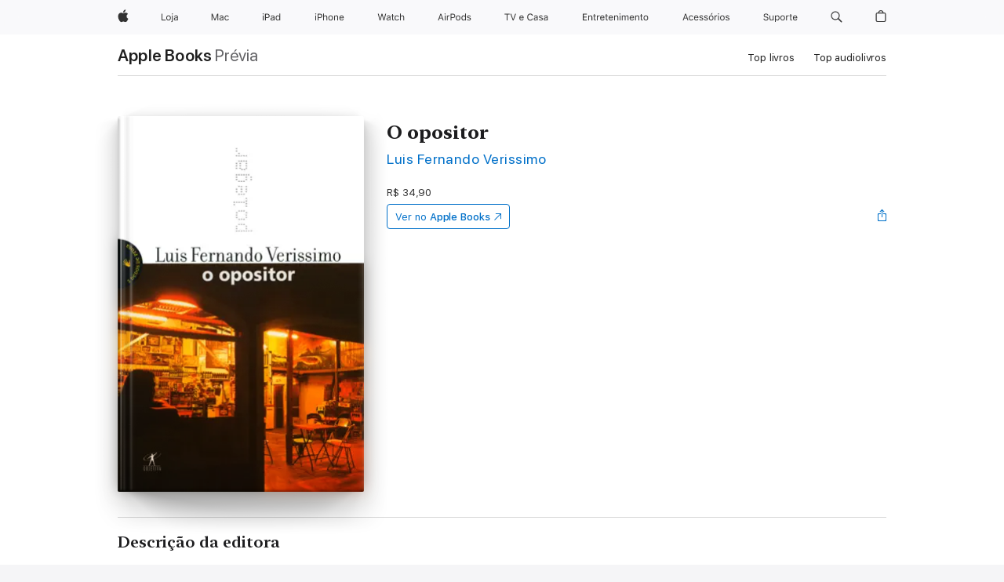

--- FILE ---
content_type: text/html
request_url: https://books.apple.com/br/book/o-opositor/id1254125524
body_size: 37318
content:
<!DOCTYPE html><html  dir="ltr" lang="pt-BR"><head>
    <meta charset="utf-8">
    <meta http-equiv="X-UA-Compatible" content="IE=edge">
    <meta name="viewport" content="width=device-width, initial-scale=1, viewport-fit=cover">
    <meta name="applicable-device" content="pc,mobile">

    <script id="perfkit">window.initialPageRequestTime = +new Date();</script>
    <link rel="preconnect" href="https://amp-api.books.apple.com" crossorigin="">
<link rel="preconnect" href="https://is1-ssl.mzstatic.com" crossorigin="">
<link rel="preconnect" href="https://is2-ssl.mzstatic.com" crossorigin="">
<link rel="preconnect" href="https://is3-ssl.mzstatic.com" crossorigin="">
<link rel="preconnect" href="https://is4-ssl.mzstatic.com" crossorigin="">
<link rel="preconnect" href="https://is5-ssl.mzstatic.com" crossorigin="">
<link rel="preconnect" href="https://xp.apple.com" crossorigin="">
<link rel="preconnect" href="https://js-cdn.music.apple.com" crossorigin="">
<link rel="preconnect" href="https://www.apple.com" crossorigin="">
    
<meta name="web-experience-app/config/environment" content="%7B%22appVersion%22%3A1%2C%22modulePrefix%22%3A%22web-experience-app%22%2C%22environment%22%3A%22production%22%2C%22rootURL%22%3A%22%2F%22%2C%22locationType%22%3A%22history-hash-router-scroll%22%2C%22historySupportMiddleware%22%3Atrue%2C%22EmberENV%22%3A%7B%22FEATURES%22%3A%7B%7D%2C%22EXTEND_PROTOTYPES%22%3A%7B%22Date%22%3Afalse%7D%2C%22_APPLICATION_TEMPLATE_WRAPPER%22%3Afalse%2C%22_DEFAULT_ASYNC_OBSERVERS%22%3Atrue%2C%22_JQUERY_INTEGRATION%22%3Afalse%2C%22_TEMPLATE_ONLY_GLIMMER_COMPONENTS%22%3Atrue%7D%2C%22APP%22%3A%7B%22PROGRESS_BAR_DELAY%22%3A3000%2C%22CLOCK_INTERVAL%22%3A1000%2C%22LOADING_SPINNER_SPY%22%3Atrue%2C%22BREAKPOINTS%22%3A%7B%22large%22%3A%7B%22min%22%3A1069%2C%22content%22%3A980%7D%2C%22medium%22%3A%7B%22min%22%3A735%2C%22max%22%3A1068%2C%22content%22%3A692%7D%2C%22small%22%3A%7B%22min%22%3A320%2C%22max%22%3A734%2C%22content%22%3A280%7D%7D%2C%22buildVariant%22%3A%22books%22%2C%22name%22%3A%22web-experience-app%22%2C%22version%22%3A%222548.0.0%2B0b472053%22%7D%2C%22MEDIA_API%22%3A%7B%22token%22%3A%22eyJhbGciOiJFUzI1NiIsInR5cCI6IkpXVCIsImtpZCI6IkNOM1dVNkVKTzEifQ.eyJpc3MiOiJOVjBTRVdHRlNSIiwiaWF0IjoxNzY0NzIyNzU2LCJleHAiOjE3NzE5ODAzNTYsInJvb3RfaHR0cHNfb3JpZ2luIjpbImFwcGxlLmNvbSJdfQ.Y-cFl9j5HGWR1S_YFqK_Hy1qwk1hW9aBvWtIfb4iDzMDCQO9JcdexCvQGzSRxWYIEXS3JtD3vpWxYDj3puQYsA%22%7D%2C%22i18n%22%3A%7B%22defaultLocale%22%3A%22en-gb%22%2C%22useDevLoc%22%3Afalse%2C%22pathToLocales%22%3A%22dist%2Flocales%22%7D%2C%22MEDIA_ARTWORK%22%3A%7B%22BREAKPOINTS%22%3A%7B%22large%22%3A%7B%22min%22%3A1069%2C%22content%22%3A980%7D%2C%22medium%22%3A%7B%22min%22%3A735%2C%22max%22%3A1068%2C%22content%22%3A692%7D%2C%22small%22%3A%7B%22min%22%3A320%2C%22max%22%3A734%2C%22content%22%3A280%7D%7D%7D%2C%22API%22%3A%7B%22BookHost%22%3A%22https%3A%2F%2Famp-api.books.apple.com%22%2C%22obcMetadataBaseUrl%22%3A%22%2Fapi%2Fbooks-metadata%22%2C%22globalElementsPath%22%3A%22%2Fglobal-elements%22%7D%2C%22fastboot%22%3A%7B%22hostWhitelist%22%3A%5B%7B%7D%5D%7D%2C%22ember-short-number%22%3A%7B%22locales%22%3A%5B%22ar-dz%22%2C%22ar-bh%22%2C%22ar-eg%22%2C%22ar-iq%22%2C%22ar-jo%22%2C%22ar-kw%22%2C%22ar-lb%22%2C%22ar-ly%22%2C%22ar-ma%22%2C%22ar-om%22%2C%22ar-qa%22%2C%22ar-sa%22%2C%22ar-sd%22%2C%22ar-sy%22%2C%22ar-tn%22%2C%22ar-ae%22%2C%22ar-ye%22%2C%22he-il%22%2C%22iw-il%22%2C%22ca-es%22%2C%22cs-cz%22%2C%22da-dk%22%2C%22de-ch%22%2C%22de-de%22%2C%22el-gr%22%2C%22en-au%22%2C%22en-ca%22%2C%22en-gb%22%2C%22en-us%22%2C%22es-419%22%2C%22es-es%22%2C%22es-mx%22%2C%22es-xl%22%2C%22et-ee%22%2C%22fi-fi%22%2C%22fr-ca%22%2C%22fr-fr%22%2C%22hi-in%22%2C%22hr-hr%22%2C%22hu-hu%22%2C%22id-id%22%2C%22is-is%22%2C%22it-it%22%2C%22iw-il%22%2C%22ja-jp%22%2C%22ko-kr%22%2C%22lt-lt%22%2C%22lv-lv%22%2C%22ms-my%22%2C%22nl-nl%22%2C%22no-no%22%2C%22no-nb%22%2C%22nb-no%22%2C%22pl-pl%22%2C%22pt-br%22%2C%22pt-pt%22%2C%22ro-ro%22%2C%22ru-ru%22%2C%22sk-sk%22%2C%22sv-se%22%2C%22th-th%22%2C%22tr-tr%22%2C%22uk-ua%22%2C%22vi-vi%22%2C%22vi-vn%22%2C%22zh-cn%22%2C%22zh-hans%22%2C%22zh-hans-cn%22%2C%22zh-hant%22%2C%22zh-hant-hk%22%2C%22zh-hant-tw%22%2C%22zh-hk%22%2C%22zh-tw%22%2C%22ar%22%2C%22ca%22%2C%22cs%22%2C%22da%22%2C%22de%22%2C%22el%22%2C%22en%22%2C%22es%22%2C%22fi%22%2C%22fr%22%2C%22he%22%2C%22hi%22%2C%22hr%22%2C%22hu%22%2C%22id%22%2C%22is%22%2C%22it%22%2C%22ja%22%2C%22ko%22%2C%22lt%22%2C%22lv%22%2C%22ms%22%2C%22nb%22%2C%22nl%22%2C%22no%22%2C%22pl%22%2C%22pt%22%2C%22ro%22%2C%22ru%22%2C%22sk%22%2C%22sv%22%2C%22th%22%2C%22tr%22%2C%22uk%22%2C%22vi%22%2C%22zh%22%5D%7D%2C%22ember-cli-mirage%22%3A%7B%22enabled%22%3Afalse%2C%22usingProxy%22%3Afalse%2C%22useDefaultPassthroughs%22%3Atrue%7D%2C%22BREAKPOINTS%22%3A%7B%22large%22%3A%7B%22min%22%3A1069%2C%22content%22%3A980%7D%2C%22medium%22%3A%7B%22min%22%3A735%2C%22max%22%3A1068%2C%22content%22%3A692%7D%2C%22small%22%3A%7B%22min%22%3A320%2C%22max%22%3A734%2C%22content%22%3A280%7D%7D%2C%22METRICS%22%3A%7B%22variant%22%3A%22web%22%2C%22baseFields%22%3A%7B%22appName%22%3A%22web-experience-app%22%2C%22constraintProfiles%22%3A%5B%22AMPWeb%22%5D%7D%2C%22clickstream%22%3A%7B%22enabled%22%3Atrue%2C%22topic%22%3A%5B%22xp_amp_web_exp%22%5D%2C%22autoTrackClicks%22%3Atrue%7D%2C%22performance%22%3A%7B%22enabled%22%3Atrue%2C%22topic%22%3A%22xp_amp_bookstore_perf%22%7D%7D%2C%22MEDIA_SHELF%22%3A%7B%22GRID_CONFIG%22%3A%7B%22books-brick-row%22%3A%7B%22small%22%3A1%2C%22medium%22%3A2%2C%22large%22%3A3%7D%2C%22story%22%3A%7B%22small%22%3A1%2C%22medium%22%3A2%2C%22large%22%3A3%7D%2C%22small-brick%22%3A%7B%22small%22%3A1%2C%22medium%22%3A2%2C%22large%22%3A3%7D%2C%22editorial-lockup-large%22%3A%7B%22small%22%3A1%2C%22medium%22%3A2%2C%22large%22%3A2%7D%2C%22editorial-lockup-medium%22%3A%7B%22small%22%3A1%2C%22medium%22%3A2%2C%22large%22%3A3%7D%2C%22large-brick%22%3A%7B%22small%22%3A1%2C%22medium%22%3A1%2C%22large%22%3A2%7D%2C%22lockup-small%22%3A%7B%22small%22%3A1%2C%22medium%22%3A2%2C%22large%22%3A3%7D%2C%22lockup-large%22%3A%7B%22small%22%3A1%2C%22medium%22%3A3%2C%22large%22%3A4%7D%2C%22posters%22%3A%7B%22small%22%3A1%2C%22medium%22%3A1%2C%22large%22%3A2%7D%2C%22breakout-large%22%3A%7B%22small%22%3A1%2C%22medium%22%3A1%2C%22large%22%3A1%7D%7D%2C%22BREAKPOINTS%22%3A%7B%22large%22%3A%7B%22min%22%3A1069%2C%22content%22%3A980%7D%2C%22medium%22%3A%7B%22min%22%3A735%2C%22max%22%3A1068%2C%22content%22%3A692%7D%2C%22small%22%3A%7B%22min%22%3A320%2C%22max%22%3A734%2C%22content%22%3A280%7D%7D%7D%2C%22SASSKIT_GENERATOR%22%3A%7B%22VIEWPORT_CONFIG%22%3A%7B%22BREAKPOINTS%22%3A%7B%22large%22%3A%7B%22min%22%3A1069%2C%22content%22%3A980%7D%2C%22medium%22%3A%7B%22min%22%3A735%2C%22max%22%3A1068%2C%22content%22%3A692%7D%2C%22small%22%3A%7B%22min%22%3A320%2C%22max%22%3A734%2C%22content%22%3A280%7D%7D%7D%7D%2C%22features%22%3A%7B%22BUILD_VARIANT_APPS%22%3Afalse%2C%22BUILD_VARIANT_BOOKS%22%3Atrue%2C%22BUILD_VARIANT_FITNESS%22%3Afalse%2C%22BUILD_VARIANT_PODCASTS%22%3Afalse%2C%22BUILD_VARIANT_ITUNES%22%3Afalse%2C%22TV%22%3Afalse%2C%22PODCASTS%22%3Afalse%2C%22BOOKS%22%3Atrue%2C%22APPS%22%3Afalse%2C%22ARTISTS%22%3Afalse%2C%22DEEPLINK_ROUTE%22%3Afalse%2C%22EMBER_DATA%22%3Afalse%2C%22CHARTS%22%3Atrue%2C%22FITNESS%22%3Afalse%2C%22SHARE_UI%22%3Atrue%2C%22SEPARATE_RTL_STYLESHEET%22%3Atrue%7D%2C%22%40amp%2Fember-ui-global-elements%22%3A%7B%22useFooterWithoutRefundLink%22%3Atrue%7D%2C%22ember-cli-content-security-policy%22%3A%7B%22policy%22%3A%22upgrade-insecure-requests%20%3B%20default-src%20'none'%3B%20img-src%20'self'%20https%3A%2F%2F*.apple.com%20https%3A%2F%2F*.mzstatic.com%20data%3A%3B%20style-src%20'self'%20https%3A%2F%2F*.apple.com%20'unsafe-inline'%3B%20font-src%20'self'%20https%3A%2F%2F*.apple.com%3B%20media-src%20'self'%20https%3A%2F%2F*.apple.com%20blob%3A%3B%20connect-src%20'self'%20https%3A%2F%2F*.apple.com%20https%3A%2F%2F*.mzstatic.com%3B%20script-src%20'self'%20https%3A%2F%2F*.apple.com%20'unsafe-eval'%20'sha256-4ywTGAe4rEpoHt8XkjbkdOWklMJ%2F1Py%2Fx6b3%2FaGbtSQ%3D'%3B%20frame-src%20'self'%20https%3A%2F%2F*.apple.com%20itmss%3A%20itms-appss%3A%20itms-bookss%3A%20itms-itunesus%3A%20itms-messagess%3A%20itms-podcasts%3A%20itms-watchs%3A%20macappstores%3A%20musics%3A%20apple-musics%3A%20podcasts%3A%20videos%3A%3B%22%2C%22reportOnly%22%3Afalse%7D%2C%22exportApplicationGlobal%22%3Afalse%7D">
<!-- EMBER_CLI_FASTBOOT_TITLE --><link rel="stylesheet preload" name="fonts" href="//www.apple.com/wss/fonts?families=SF+Pro,v2|SF+Pro+Icons,v1|SF+Pro+Rounded,v1|New+York+Small,v1|New+York+Medium,v1" as="style"><link rel="stylesheet" type="text/css" href="https://www.apple.com/api-www/global-elements/global-header/v1/assets/globalheader.css" data-global-elements-nav-styles>
<link rel="stylesheet" type="text/css" href="/global-elements/2426.0.0/pt_BR/ac-global-footer.01ab404f41515a773353ed05c53cb831.css" data-global-elements-footer-styles>
<meta name="ac-gn-search-suggestions-enabled" content="false"/>
<meta name="globalnav-search-suggestions-enabled" content="false"/>
    <title>
      ‎O opositor de Luis Fernando Verissimo no Apple Books
    </title>
      <meta name="keywords" content="download, O opositor, livros no iphone, ipad, Mac, Apple Books">

      <meta name="description" content="Quarto volume da coleção Cinco Dedos de Prosa, &quot;O Opositor&quot; é narrado com o humor inteligente que consagrou Luís Fernando Verissimo como um dos mais importantes autores do Brasil. Cronista diário de vários jornais do país, Verissimo apresenta neste livro uma novela de suspense – engenhosa, alegórica…">

<!---->
      <link rel="canonical" href="https://books.apple.com/br/book/o-opositor/id1254125524">

      <link rel="icon" sizes="48x48" href="https://books.apple.com/assets/images/favicon/favicon-books-48-a8eb8171a8d912ed29d99e7a134953d3.png" type="image/png">

<!---->
<!---->
      <meta name="apple:content_id" content="1254125524">

<!---->
      <script name="schema:book" type="application/ld+json">
        {"@context":"http://schema.org","@type":"Book","additionalType":"Product","author":"Luis Fernando Verissimo","bookFormat":"EBook","datePublished":"2004-11-05T00:00:00.000Z","description":"Quarto volume da coleção Cinco Dedos de Prosa, \"O Opositor\" é narrado com o humor inteligente que consagrou Luís Fernando Verissimo como um dos mais importantes autores do Brasil. Cronista diário de vários jornais do país, Verissimo apresenta neste livro uma novela de suspense – engenhosa, alegórica…","genre":["Ficção e literatura","Livros"],"image":"https://is1-ssl.mzstatic.com/image/thumb/Publication117/v4/83/8e/76/838e762c-aa00-4706-cc4a-706dd1da0e41/1018745594.jpg/1200x630wz.png","inLanguage":"pt-PT","isbn":"9788539001835","name":"O opositor","numberOfPages":140,"publisher":"Objetiva","thumbnailUrl":["https://is1-ssl.mzstatic.com/image/thumb/Publication117/v4/83/8e/76/838e762c-aa00-4706-cc4a-706dd1da0e41/1018745594.jpg/1200x675wz.jpg","https://is1-ssl.mzstatic.com/image/thumb/Publication117/v4/83/8e/76/838e762c-aa00-4706-cc4a-706dd1da0e41/1018745594.jpg/1200x900wz.jpg","https://is1-ssl.mzstatic.com/image/thumb/Publication117/v4/83/8e/76/838e762c-aa00-4706-cc4a-706dd1da0e41/1018745594.jpg/1200x1200wz.jpg"],"offers":{"@type":"Offer","price":34.9,"priceCurrency":"BRL","hasMerchantReturnPolicy":{"@type":"MerchantReturnPolicy","returnPolicyCategory":"https://schema.org/MerchantReturnNotPermitted","merchantReturnDays":0}}}
      </script>

        <meta property="al:ios:app_store_id" content="364709193">
        <meta property="al:ios:app_name" content="Apple Books">

        <meta property="og:title" content="‎O opositor">
        <meta property="og:description" content="‎Ficção e literatura · 2004">
        <meta property="og:site_name" content="Apple Books">
        <meta property="og:url" content="https://books.apple.com/br/book/o-opositor/id1254125524">
        <meta property="og:image" content="https://is1-ssl.mzstatic.com/image/thumb/Publication117/v4/83/8e/76/838e762c-aa00-4706-cc4a-706dd1da0e41/1018745594.jpg/1200x630wz.png">
        <meta property="og:image:alt" content="O opositor de Luis Fernando Verissimo no Apple Books">
        <meta property="og:image:type" content="image/png">
        <meta property="og:image:width" content="1200">
        <meta property="og:image:height" content="630">
        <meta property="og:image:secure_url" content="https://is1-ssl.mzstatic.com/image/thumb/Publication117/v4/83/8e/76/838e762c-aa00-4706-cc4a-706dd1da0e41/1018745594.jpg/1200x630wz.png">
        <meta property="og:type" content="book">
        <meta property="og:locale" content="pt_BR">

        <meta name="twitter:title" content="‎O opositor">
        <meta name="twitter:description" content="‎Ficção e literatura · 2004">
        <meta name="twitter:site" content="@AppleBooks">
        <meta name="twitter:card" content="summary_large_image">
        <meta name="twitter:image" content="https://is1-ssl.mzstatic.com/image/thumb/Publication117/v4/83/8e/76/838e762c-aa00-4706-cc4a-706dd1da0e41/1018745594.jpg/1200x600wz.png">
        <meta name="twitter:image:alt" content="O opositor de Luis Fernando Verissimo no Apple Books">

<!---->
    <meta name="version" content="2548.0.0">
    <!-- @@HEAD@@ -->
    <script src="https://js-cdn.music.apple.com/musickit/v2/amp/musickit.js?t=1764722790239"></script>

    <link integrity="" rel="stylesheet" href="/assets/web-experience-app-real-f1ca40148188f63f7dd2cd7d4d6d7e05.css" data-rtl="/assets/web-experience-rtl-app-dc89d135bf4a79beed79bacafc906bdf.css">

    
  </head>
  <body class="no-js no-touch globalnav-scrim">
    <script type="x/boundary" id="fastboot-body-start"></script><div id="globalheader"><aside id="globalmessage-segment" lang="pt-BR" dir="ltr" class="globalmessage-segment"><ul data-strings="{&quot;view&quot;:&quot;P&#xE1;gina inicial da loja de {%STOREFRONT%}&quot;,&quot;segments&quot;:{&quot;smb&quot;:&quot;P&#xE1;gina inicial da Loja Corporativa&quot;,&quot;eduInd&quot;:&quot;P&#xE1;gina inicial da Loja Educacional&quot;,&quot;other&quot;:&quot;P&#xE1;gina inicial da Loja&quot;},&quot;exit&quot;:&quot;Sair&quot;}" class="globalmessage-segment-content"></ul></aside><nav id="globalnav" lang="pt-BR" dir="ltr" aria-label="Global" data-analytics-element-engagement-start="globalnav:onFlyoutOpen" data-analytics-element-engagement-end="globalnav:onFlyoutClose" data-store-api="https://www.apple.com/[storefront]/shop/bag/status" data-analytics-activitymap-region-id="global nav" data-analytics-region="global nav" class="globalnav no-js   "><div class="globalnav-content"><div class="globalnav-item globalnav-menuback"><button aria-label="Menu principal" class="globalnav-menuback-button"><span class="globalnav-chevron-icon"><svg height="48" viewbox="0 0 9 48" width="9" xmlns="http://www.w3.org/2000/svg"><path d="m1.5618 24.0621 6.5581-6.4238c.2368-.2319.2407-.6118.0088-.8486-.2324-.2373-.6123-.2407-.8486-.0088l-7 6.8569c-.1157.1138-.1807.2695-.1802.4316.001.1621.0674.3174.1846.4297l7 6.7241c.1162.1118.2661.1675.4155.1675.1577 0 .3149-.062.4326-.1846.2295-.2388.2222-.6187-.0171-.8481z"/></svg></span></button></div><ul id="globalnav-list" class="globalnav-list"><li data-analytics-element-engagement="globalnav hover - apple" class="
				globalnav-item
				globalnav-item-apple
				
				
			"><a href="https://www.apple.com/br/" data-globalnav-item-name="apple" data-analytics-title="apple home" aria-label="Apple" class="globalnav-link globalnav-link-apple"><span class="globalnav-image-regular globalnav-link-image"><svg height="44" viewbox="0 0 14 44" width="14" xmlns="http://www.w3.org/2000/svg"><path d="m13.0729 17.6825a3.61 3.61 0 0 0 -1.7248 3.0365 3.5132 3.5132 0 0 0 2.1379 3.2223 8.394 8.394 0 0 1 -1.0948 2.2618c-.6816.9812-1.3943 1.9623-2.4787 1.9623s-1.3633-.63-2.613-.63c-1.2187 0-1.6525.6507-2.644.6507s-1.6834-.9089-2.4787-2.0243a9.7842 9.7842 0 0 1 -1.6628-5.2776c0-3.0984 2.014-4.7405 3.9969-4.7405 1.0535 0 1.9314.6919 2.5924.6919.63 0 1.6112-.7333 2.8092-.7333a3.7579 3.7579 0 0 1 3.1604 1.5802zm-3.7284-2.8918a3.5615 3.5615 0 0 0 .8469-2.22 1.5353 1.5353 0 0 0 -.031-.32 3.5686 3.5686 0 0 0 -2.3445 1.2084 3.4629 3.4629 0 0 0 -.8779 2.1585 1.419 1.419 0 0 0 .031.2892 1.19 1.19 0 0 0 .2169.0207 3.0935 3.0935 0 0 0 2.1586-1.1368z"/></svg></span><span class="globalnav-image-compact globalnav-link-image"><svg height="48" viewbox="0 0 17 48" width="17" xmlns="http://www.w3.org/2000/svg"><path d="m15.5752 19.0792a4.2055 4.2055 0 0 0 -2.01 3.5376 4.0931 4.0931 0 0 0 2.4908 3.7542 9.7779 9.7779 0 0 1 -1.2755 2.6351c-.7941 1.1431-1.6244 2.2862-2.8878 2.2862s-1.5883-.734-3.0443-.734c-1.42 0-1.9252.7581-3.08.7581s-1.9611-1.0589-2.8876-2.3584a11.3987 11.3987 0 0 1 -1.9373-6.1487c0-3.61 2.3464-5.523 4.6566-5.523 1.2274 0 2.25.8062 3.02.8062.734 0 1.8771-.8543 3.2729-.8543a4.3778 4.3778 0 0 1 3.6822 1.841zm-6.8586-2.0456a1.3865 1.3865 0 0 1 -.2527-.024 1.6557 1.6557 0 0 1 -.0361-.337 4.0341 4.0341 0 0 1 1.0228-2.5148 4.1571 4.1571 0 0 1 2.7314-1.4078 1.7815 1.7815 0 0 1 .0361.373 4.1487 4.1487 0 0 1 -.9867 2.587 3.6039 3.6039 0 0 1 -2.5148 1.3236z"/></svg></span><span class="globalnav-link-text">Apple</span></a></li><li data-topnav-flyout-item="menu" data-topnav-flyout-label="Menu" role="none" class="globalnav-item globalnav-menu"><div data-topnav-flyout="menu" class="globalnav-flyout"><div class="globalnav-menu-list"><div data-analytics-element-engagement="globalnav hover - store" class="
				globalnav-item
				globalnav-item-store
				globalnav-item-menu
				
			"><ul role="none" class="globalnav-submenu-trigger-group"><li class="globalnav-submenu-trigger-item"><a href="https://www.apple.com/br/shop/goto/store" data-globalnav-item-name="store" data-topnav-flyout-trigger-compact data-analytics-title="store" data-analytics-element-engagement="hover - store" aria-label="Loja" class="globalnav-link globalnav-submenu-trigger-link globalnav-link-store"><span class="globalnav-link-text-container"><span class="globalnav-image-regular globalnav-link-image"><svg height="44" viewbox="0 0 21 44" width="21" xmlns="http://www.w3.org/2000/svg"><path d="m5.1328 25.9914h-5.1328v-8.4551h1.0547v7.5059h4.0781zm.8237-3.1582c0-2.0332 1.1133-3.2695 2.9121-3.2695s2.9121 1.2363 2.9121 3.2695c0 2.0273-1.1133 3.2695-2.9121 3.2695s-2.9121-1.2422-2.9121-3.2695zm4.7813 0c0-1.5-.6738-2.3613-1.8691-2.3613s-1.8691.8613-1.8691 2.3613c0 1.4941.6738 2.3613 1.8691 2.3613s1.8691-.8672 1.8691-2.3613zm3.5361 3.4688c0 1.3008-.6094 1.8574-1.9336 1.8574h-.1758v-.8614h.1523c.7148 0 .9492-.2812.9492-.9785v-6.6445h1.0078v6.627zm-1.1953-8.5489c0-.3867.3164-.7031.7031-.7031s.7031.3164.7031.7031-.3164.7031-.7031.7031-.7031-.3164-.7031-.7031zm2.6221 6.4688c0-1.1309.832-1.7812 2.3027-1.8691l1.8223-.1113v-.5742c0-.7793-.4863-1.207-1.4297-1.207-.7559 0-1.2832.2871-1.4238.7852h-1.0195c.1348-1.0137 1.1309-1.6816 2.4785-1.6816 1.541 0 2.4023.791 2.4023 2.1035v4.3242h-.9609v-.9316h-.0938c-.4102.6738-1.1016 1.043-1.9453 1.043-1.2246-.0003-2.1328-.7268-2.1328-1.8811zm4.125-.586v-.5801l-1.6992.1113c-.9609.0645-1.3828.3984-1.3828 1.0312 0 .6445.5449 1.0195 1.2773 1.0195 1.0371.0002 1.8047-.6795 1.8047-1.5819z"/></svg></span><span class="globalnav-link-text">Loja</span></span></a></li></ul></div><div data-analytics-element-engagement="globalnav hover - mac" class="
				globalnav-item
				globalnav-item-mac
				globalnav-item-menu
				
			"><ul role="none" class="globalnav-submenu-trigger-group"><li class="globalnav-submenu-trigger-item"><a href="https://www.apple.com/br/mac/" data-globalnav-item-name="mac" data-topnav-flyout-trigger-compact data-analytics-title="mac" data-analytics-element-engagement="hover - mac" aria-label="Mac" class="globalnav-link globalnav-submenu-trigger-link globalnav-link-mac"><span class="globalnav-link-text-container"><span class="globalnav-image-regular globalnav-link-image"><svg height="44" viewbox="0 0 23 44" width="23" xmlns="http://www.w3.org/2000/svg"><path d="m8.1558 25.9987v-6.457h-.0703l-2.666 6.457h-.8907l-2.666-6.457h-.0703v6.457h-.9844v-8.4551h1.2246l2.8945 7.0547h.0938l2.8945-7.0547h1.2246v8.4551zm2.5166-1.7696c0-1.1309.832-1.7812 2.3027-1.8691l1.8223-.1113v-.5742c0-.7793-.4863-1.207-1.4297-1.207-.7559 0-1.2832.2871-1.4238.7852h-1.0195c.1348-1.0137 1.1309-1.6816 2.4785-1.6816 1.541 0 2.4023.791 2.4023 2.1035v4.3242h-.9609v-.9318h-.0938c-.4102.6738-1.1016 1.043-1.9453 1.043-1.2246 0-2.1328-.7266-2.1328-1.8809zm4.125-.5859v-.5801l-1.6992.1113c-.9609.0645-1.3828.3984-1.3828 1.0312 0 .6445.5449 1.0195 1.2773 1.0195 1.0371.0001 1.8047-.6796 1.8047-1.5819zm6.958-2.0273c-.1641-.627-.7207-1.1367-1.6289-1.1367-1.1367 0-1.8516.9082-1.8516 2.3379 0 1.459.7266 2.3848 1.8516 2.3848.8496 0 1.4414-.3926 1.6289-1.1074h1.0195c-.1816 1.1602-1.125 2.0156-2.6426 2.0156-1.7695 0-2.9004-1.2832-2.9004-3.293 0-1.9688 1.125-3.2461 2.8945-3.2461 1.5352 0 2.4727.9199 2.6484 2.0449z"/></svg></span><span class="globalnav-link-text">Mac</span></span></a></li></ul></div><div data-analytics-element-engagement="globalnav hover - ipad" class="
				globalnav-item
				globalnav-item-ipad
				globalnav-item-menu
				
			"><ul role="none" class="globalnav-submenu-trigger-group"><li class="globalnav-submenu-trigger-item"><a href="https://www.apple.com/br/ipad/" data-globalnav-item-name="ipad" data-topnav-flyout-trigger-compact data-analytics-title="ipad" data-analytics-element-engagement="hover - ipad" aria-label="iPad" class="globalnav-link globalnav-submenu-trigger-link globalnav-link-ipad"><span class="globalnav-link-text-container"><span class="globalnav-image-regular globalnav-link-image"><svg height="44" viewbox="0 0 24 44" width="24" xmlns="http://www.w3.org/2000/svg"><path d="m14.9575 23.7002c0 .902-.768 1.582-1.805 1.582-.732 0-1.277-.375-1.277-1.02 0-.632.422-.966 1.383-1.031l1.699-.111zm-1.395-4.072c-1.347 0-2.343.668-2.478 1.681h1.019c.141-.498.668-.785 1.424-.785.944 0 1.43.428 1.43 1.207v.574l-1.822.112c-1.471.088-2.303.738-2.303 1.869 0 1.154.908 1.881 2.133 1.881.844 0 1.535-.369 1.945-1.043h.094v.931h.961v-4.324c0-1.312-.862-2.103-2.403-2.103zm6.769 5.575c-1.155 0-1.846-.885-1.846-2.361 0-1.471.697-2.362 1.846-2.362 1.142 0 1.857.914 1.857 2.362 0 1.459-.709 2.361-1.857 2.361zm1.834-8.027v3.503h-.088c-.358-.691-1.102-1.107-1.981-1.107-1.605 0-2.654 1.289-2.654 3.27 0 1.986 1.037 3.269 2.654 3.269.873 0 1.623-.416 2.022-1.119h.093v1.008h.961v-8.824zm-15.394 4.869h-1.863v-3.563h1.863c1.225 0 1.899.639 1.899 1.799 0 1.119-.697 1.764-1.899 1.764zm.276-4.5h-3.194v8.455h1.055v-3.018h2.127c1.588 0 2.719-1.119 2.719-2.701 0-1.611-1.108-2.736-2.707-2.736zm-6.064 8.454h1.008v-6.316h-1.008zm-.199-8.237c0-.387.316-.704.703-.704s.703.317.703.704c0 .386-.316.703-.703.703s-.703-.317-.703-.703z"/></svg></span><span class="globalnav-link-text">iPad</span></span></a></li></ul></div><div data-analytics-element-engagement="globalnav hover - iphone" class="
				globalnav-item
				globalnav-item-iphone
				globalnav-item-menu
				
			"><ul role="none" class="globalnav-submenu-trigger-group"><li class="globalnav-submenu-trigger-item"><a href="https://www.apple.com/br/iphone/" data-globalnav-item-name="iphone" data-topnav-flyout-trigger-compact data-analytics-title="iphone" data-analytics-element-engagement="hover - iphone" aria-label="iPhone" class="globalnav-link globalnav-submenu-trigger-link globalnav-link-iphone"><span class="globalnav-link-text-container"><span class="globalnav-image-regular globalnav-link-image"><svg height="44" viewbox="0 0 38 44" width="38" xmlns="http://www.w3.org/2000/svg"><path d="m32.7129 22.3203h3.48c-.023-1.119-.691-1.857-1.693-1.857-1.008 0-1.711.738-1.787 1.857zm4.459 2.045c-.293 1.078-1.277 1.746-2.66 1.746-1.752 0-2.848-1.266-2.848-3.264 0-1.986 1.113-3.275 2.848-3.275 1.705 0 2.742 1.213 2.742 3.176v.386h-4.541v.047c.053 1.248.75 2.039 1.822 2.039.815 0 1.366-.298 1.629-.855zm-12.282-4.682h.961v.996h.094c.316-.697.932-1.107 1.898-1.107 1.418 0 2.209.838 2.209 2.338v4.09h-1.007v-3.844c0-1.137-.481-1.676-1.489-1.676s-1.658.674-1.658 1.781v3.739h-1.008zm-2.499 3.158c0-1.5-.674-2.361-1.869-2.361-1.196 0-1.87.861-1.87 2.361 0 1.495.674 2.362 1.87 2.362 1.195 0 1.869-.867 1.869-2.362zm-4.782 0c0-2.033 1.114-3.269 2.913-3.269 1.798 0 2.912 1.236 2.912 3.269 0 2.028-1.114 3.27-2.912 3.27-1.799 0-2.913-1.242-2.913-3.27zm-6.636-5.666h1.008v3.504h.093c.317-.697.979-1.107 1.946-1.107 1.336 0 2.179.855 2.179 2.338v4.09h-1.007v-3.844c0-1.119-.504-1.676-1.459-1.676-1.131 0-1.752.715-1.752 1.781v3.739h-1.008zm-6.015 4.87h1.863c1.202 0 1.899-.645 1.899-1.764 0-1.16-.674-1.799-1.899-1.799h-1.863zm2.139-4.5c1.599 0 2.707 1.125 2.707 2.736 0 1.582-1.131 2.701-2.719 2.701h-2.127v3.018h-1.055v-8.455zm-6.114 8.454h1.008v-6.316h-1.008zm-.2-8.238c0-.386.317-.703.703-.703.387 0 .704.317.704.703 0 .387-.317.704-.704.704-.386 0-.703-.317-.703-.704z"/></svg></span><span class="globalnav-link-text">iPhone</span></span></a></li></ul></div><div data-analytics-element-engagement="globalnav hover - watch" class="
				globalnav-item
				globalnav-item-watch
				globalnav-item-menu
				
			"><ul role="none" class="globalnav-submenu-trigger-group"><li class="globalnav-submenu-trigger-item"><a href="https://www.apple.com/br/watch/" data-globalnav-item-name="watch" data-topnav-flyout-trigger-compact data-analytics-title="watch" data-analytics-element-engagement="hover - watch" aria-label="Apple Watch" class="globalnav-link globalnav-submenu-trigger-link globalnav-link-watch"><span class="globalnav-link-text-container"><span class="globalnav-image-regular globalnav-link-image"><svg height="44" viewbox="0 0 35 44" width="35" xmlns="http://www.w3.org/2000/svg"><path d="m28.9819 17.1758h1.008v3.504h.094c.316-.697.978-1.108 1.945-1.108 1.336 0 2.18.856 2.18 2.338v4.09h-1.008v-3.844c0-1.119-.504-1.675-1.459-1.675-1.131 0-1.752.715-1.752 1.781v3.738h-1.008zm-2.42 4.441c-.164-.627-.721-1.136-1.629-1.136-1.137 0-1.852.908-1.852 2.338 0 1.459.727 2.384 1.852 2.384.849 0 1.441-.392 1.629-1.107h1.019c-.182 1.16-1.125 2.016-2.642 2.016-1.77 0-2.901-1.284-2.901-3.293 0-1.969 1.125-3.247 2.895-3.247 1.535 0 2.472.92 2.648 2.045zm-6.533-3.568v1.635h1.407v.844h-1.407v3.574c0 .744.282 1.06.938 1.06.182 0 .281-.006.469-.023v.85c-.2.035-.393.058-.592.058-1.301 0-1.822-.48-1.822-1.687v-3.832h-1.02v-.844h1.02v-1.635zm-4.2 5.596v-.58l-1.699.111c-.961.064-1.383.398-1.383 1.031 0 .645.545 1.02 1.277 1.02 1.038 0 1.805-.68 1.805-1.582zm-4.125.586c0-1.131.832-1.782 2.303-1.869l1.822-.112v-.574c0-.779-.486-1.207-1.43-1.207-.755 0-1.283.287-1.423.785h-1.02c.135-1.014 1.131-1.682 2.479-1.682 1.541 0 2.402.792 2.402 2.104v4.324h-.961v-.931h-.094c-.41.673-1.101 1.043-1.945 1.043-1.225 0-2.133-.727-2.133-1.881zm-7.684 1.769h-.996l-2.303-8.455h1.101l1.682 6.873h.07l1.893-6.873h1.066l1.893 6.873h.07l1.682-6.873h1.101l-2.302 8.455h-.996l-1.946-6.674h-.07z"/></svg></span><span class="globalnav-link-text">Apple Watch</span></span></a></li></ul></div><div data-analytics-element-engagement="globalnav hover - airpods" class="
				globalnav-item
				globalnav-item-airpods
				globalnav-item-menu
				
			"><ul role="none" class="globalnav-submenu-trigger-group"><li class="globalnav-submenu-trigger-item"><a href="https://www.apple.com/br/airpods/" data-globalnav-item-name="airpods" data-topnav-flyout-trigger-compact data-analytics-title="airpods" data-analytics-element-engagement="hover - airpods" aria-label="AirPods" class="globalnav-link globalnav-submenu-trigger-link globalnav-link-airpods"><span class="globalnav-link-text-container"><span class="globalnav-image-regular globalnav-link-image"><svg height="44" viewbox="0 0 43 44" width="43" xmlns="http://www.w3.org/2000/svg"><path d="m11.7153 19.6836h.961v.937h.094c.187-.615.914-1.048 1.752-1.048.164 0 .375.011.504.029v1.008c-.082-.024-.446-.059-.645-.059-.961 0-1.658.645-1.658 1.535v3.914h-1.008zm28.135-.111c1.324 0 2.244.656 2.379 1.693h-.996c-.135-.504-.627-.838-1.389-.838-.75 0-1.336.381-1.336.943 0 .434.352.704 1.096.885l.973.235c1.189.287 1.763.802 1.763 1.711 0 1.13-1.095 1.91-2.531 1.91-1.406 0-2.373-.674-2.484-1.723h1.037c.17.533.674.873 1.482.873.85 0 1.459-.404 1.459-.984 0-.434-.328-.727-1.002-.891l-1.084-.264c-1.183-.287-1.722-.796-1.722-1.71 0-1.049 1.013-1.84 2.355-1.84zm-6.665 5.631c-1.155 0-1.846-.885-1.846-2.362 0-1.471.697-2.361 1.846-2.361 1.142 0 1.857.914 1.857 2.361 0 1.459-.709 2.362-1.857 2.362zm1.834-8.028v3.504h-.088c-.358-.691-1.102-1.107-1.981-1.107-1.605 0-2.654 1.289-2.654 3.269 0 1.987 1.037 3.27 2.654 3.27.873 0 1.623-.416 2.022-1.119h.094v1.007h.961v-8.824zm-9.001 8.028c-1.195 0-1.869-.868-1.869-2.362 0-1.5.674-2.361 1.869-2.361 1.196 0 1.869.861 1.869 2.361 0 1.494-.673 2.362-1.869 2.362zm0-5.631c-1.799 0-2.912 1.236-2.912 3.269 0 2.028 1.113 3.27 2.912 3.27s2.912-1.242 2.912-3.27c0-2.033-1.113-3.269-2.912-3.269zm-17.071 6.427h1.008v-6.316h-1.008zm-.199-8.238c0-.387.317-.703.703-.703.387 0 .703.316.703.703s-.316.703-.703.703c-.386 0-.703-.316-.703-.703zm-6.137 4.922 1.324-3.773h.093l1.325 3.773zm1.892-5.139h-1.043l-3.117 8.455h1.107l.85-2.42h3.363l.85 2.42h1.107zm14.868 4.5h-1.864v-3.562h1.864c1.224 0 1.898.639 1.898 1.799 0 1.119-.697 1.763-1.898 1.763zm.275-4.5h-3.193v8.455h1.054v-3.017h2.127c1.588 0 2.719-1.119 2.719-2.701 0-1.612-1.107-2.737-2.707-2.737z"/></svg></span><span class="globalnav-link-text">AirPods</span></span></a></li></ul></div><div data-analytics-element-engagement="globalnav hover - tv-home" class="
				globalnav-item
				globalnav-item-tv-home
				globalnav-item-menu
				
			"><ul role="none" class="globalnav-submenu-trigger-group"><li class="globalnav-submenu-trigger-item"><a href="https://www.apple.com/br/tv-home/" data-globalnav-item-name="tv-home" data-topnav-flyout-trigger-compact data-analytics-title="tv &amp; home" data-analytics-element-engagement="hover - tv &amp; home" aria-label="TV e Casa" class="globalnav-link globalnav-submenu-trigger-link globalnav-link-tv-home"><span class="globalnav-link-text-container"><span class="globalnav-image-regular globalnav-link-image"><svg height="44" viewbox="0 0 56 44" width="56" xmlns="http://www.w3.org/2000/svg"><path d="m2.9952 26v-7.5059h-2.7246v-.9492h6.5039v.9492h-2.7245v7.5059zm7.7314 0-3.1166-8.4551h1.1069l2.4844 7.09h.0937l2.4844-7.09h1.1074l-3.1168 8.4551zm13.8521-1.6348a2.5223 2.5223 0 0 1 -2.66 1.7461c-1.7519 0-2.8476-1.2656-2.8476-3.2636 0-1.9864 1.1133-3.2754 2.8476-3.2754 1.7051 0 2.7422 1.2129 2.7422 3.1757v.3868h-4.5409v.0468c.0527 1.2481.75 2.0391 1.8223 2.0391a1.6363 1.6363 0 0 0 1.6289-.8555zm-4.4587-2.0452h3.48a1.7 1.7 0 0 0 -1.6934-1.8574 1.7992 1.7992 0 0 0 -1.7866 1.8574zm9.07-.5449c0-2.7305 1.43-4.43 3.7266-4.43a3.298 3.298 0 0 1 3.4219 2.7481h-1.0723a2.3234 2.3234 0 0 0 -2.35-1.7754c-1.6231 0-2.6426 1.3359-2.6426 3.457s1.02 3.4512 2.6484 3.4512a2.2632 2.2632 0 0 0 2.3438-1.5821h1.0723a3.2162 3.2162 0 0 1 -3.4161 2.5547c-2.2964.0006-3.732-1.6986-3.732-4.4232zm8.294 2.4551c0-1.1309.832-1.7813 2.3027-1.8692l1.8223-.111v-.5742c0-.7793-.4864-1.207-1.43-1.207-.7559 0-1.2832.2871-1.4239.7851h-1.02c.1348-1.0137 1.1309-1.6816 2.4785-1.6816 1.541 0 2.4024.791 2.4024 2.1035v4.3242h-.961v-.9316h-.0937a2.1822 2.1822 0 0 1 -1.9453 1.0429 1.9209 1.9209 0 0 1 -2.132-1.8808zm4.125-.586v-.58l-1.6993.1113c-.9609.0644-1.3828.3984-1.3828 1.0312 0 .6446.545 1.02 1.2774 1.02a1.6616 1.6616 0 0 0 1.8047-1.5822zm4.96-4.0722a2.1276 2.1276 0 0 1 2.3789 1.6933h-.9961a1.2875 1.2875 0 0 0 -1.3886-.8379c-.75 0-1.336.3809-1.336.9434 0 .4336.3516.7031 1.0957.8848l.9727.2343c1.1894.2871 1.7636.8028 1.7636 1.711 0 1.1308-1.0957 1.91-2.5312 1.91-1.4063 0-2.373-.6738-2.4844-1.7226h1.0371a1.3914 1.3914 0 0 0 1.4825.873c.85 0 1.4589-.4043 1.4589-.9844 0-.4335-.3281-.7265-1.0019-.8906l-1.084-.2637c-1.1836-.2871-1.7227-.7968-1.7227-1.7109.0004-1.0484 1.0141-1.8394 2.3559-1.8394zm3.5772 4.6582c0-1.1309.832-1.7813 2.3027-1.8692l1.8223-.1113v-.5742c0-.7793-.4864-1.207-1.43-1.207-.7559 0-1.2832.2871-1.4239.7851h-1.02c.1348-1.0137 1.1309-1.6816 2.4785-1.6816 1.541 0 2.4024.791 2.4024 2.1035v4.3245h-.961v-.9316h-.0937a2.1822 2.1822 0 0 1 -1.9453 1.0429 1.9209 1.9209 0 0 1 -2.1316-1.8808zm4.125-.586v-.58l-1.6993.1113c-.9609.0644-1.3828.3984-1.3828 1.0312 0 .6446.545 1.02 1.2774 1.02a1.6616 1.6616 0 0 0 1.8051-1.5822z"/></svg></span><span class="globalnav-link-text">TV e Casa</span></span></a></li></ul></div><div data-analytics-element-engagement="globalnav hover - entertainment" class="
				globalnav-item
				globalnav-item-entertainment
				globalnav-item-menu
				
			"><ul role="none" class="globalnav-submenu-trigger-group"><li class="globalnav-submenu-trigger-item"><a href="https://www.apple.com/br/entertainment/" data-globalnav-item-name="entertainment" data-topnav-flyout-trigger-compact data-analytics-title="entertainment" data-analytics-element-engagement="hover - entertainment" aria-label="Entretenimento" class="globalnav-link globalnav-submenu-trigger-link globalnav-link-entertainment"><span class="globalnav-link-text-container"><span class="globalnav-image-regular globalnav-link-image"><svg height="44" viewbox="0 0 87 44" width="87" xmlns="http://www.w3.org/2000/svg"><path d="m2.0781 17.5449h5.2383v.9492h-4.1836v2.7129h3.9668v.9375h-3.9668v2.9062h4.1836v.9492h-5.2383v-8.4551zm6.8994 2.1387h1.0195v.9492h.0938c.3164-.668.9082-1.0605 1.8398-1.0605 1.418 0 2.209.8379 2.209 2.3379v4.0898h-1.0195v-3.8438c0-1.1367-.4688-1.6816-1.4766-1.6816s-1.6465.6797-1.6465 1.7871v3.7383h-1.0195zm7.2803 4.6758v-3.832h-.9961v-.8438h.9961v-1.6348h1.0547v1.6348h1.3828v.8438h-1.3828v3.5742c0 .7441.2578 1.043.9141 1.043.1816 0 .2812-.0059.4688-.0234v.8672c-.1992.0352-.3926.0586-.5918.0586-1.3008 0-1.8457-.4805-1.8457-1.6875zm3.8418-4.6758h1.0195v.9375h.0938c.2402-.6621.832-1.0488 1.6875-1.0488.1934 0 .4102.0234.5098.041v.9902c-.2109-.0352-.4043-.0586-.627-.0586-.9727 0-1.6641.6152-1.6641 1.541v3.9141h-1.0195zm3.958 3.1816v-.0059c0-1.9512 1.1133-3.2871 2.8301-3.2871s2.7598 1.2773 2.7598 3.1641v.3984h-4.5469c.0293 1.3066.75 2.0684 1.875 2.0684.8555 0 1.3828-.4043 1.5527-.7852l.0234-.0527h1.0195l-.0117.0469c-.2168.8555-1.1191 1.6992-2.6074 1.6992-1.8047 0-2.8945-1.2656-2.8945-3.2461zm1.0605-.5449h3.4922c-.1055-1.248-.7969-1.8398-1.7285-1.8398-.9375 0-1.6523.6387-1.7637 1.8398zm6.3896 2.0391v-3.832h-.9961v-.8438h.9961v-1.6348h1.0547v1.6348h1.3828v.8438h-1.3828v3.5742c0 .7441.2578 1.043.9141 1.043.1816 0 .2812-.0059.4688-.0234v.8672c-.1992.0352-.3926.0586-.5918.0586-1.3008 0-1.8457-.4805-1.8457-1.6875zm3.4365-1.4941v-.0059c0-1.9512 1.1133-3.2871 2.8301-3.2871s2.7598 1.2773 2.7598 3.1641v.3984h-4.5469c.0293 1.3066.75 2.0684 1.875 2.0684.8555 0 1.3828-.4043 1.5527-.7852l.0234-.0527h1.0195l-.0117.0469c-.2168.8555-1.1191 1.6992-2.6074 1.6992-1.8047 0-2.8945-1.2656-2.8945-3.2461zm1.0605-.5449h3.4922c-.1055-1.248-.7969-1.8398-1.7285-1.8398-.9375 0-1.6523.6387-1.7637 1.8398zm5.9912-2.6367h1.0195v.9492h.0938c.3164-.668.9082-1.0605 1.8398-1.0605 1.418 0 2.209.8379 2.209 2.3379v4.0898h-1.0195v-3.8438c0-1.1367-.4688-1.6816-1.4766-1.6816s-1.6465.6797-1.6465 1.7871v3.7383h-1.0195zm6.7178-1.9219c0-.3867.3164-.7031.7031-.7031s.7031.3164.7031.7031-.3164.7031-.7031.7031-.7031-.3164-.7031-.7031zm.1875 1.9219h1.0195v6.3164h-1.0195zm2.8213 0h1.0195v.9609h.0938c.2812-.6797.8789-1.0723 1.7051-1.0723.8555 0 1.4531.4512 1.7461 1.1074h.0938c.3398-.668 1.0605-1.1074 1.9336-1.1074 1.2891 0 2.0098.7383 2.0098 2.0625v4.3652h-1.0195v-4.1309c0-.9316-.4277-1.3945-1.3184-1.3945-.8789 0-1.459.6621-1.459 1.4648v4.0605h-1.0195v-4.2891c0-.75-.5156-1.2363-1.3125-1.2363-.8262 0-1.4531.7207-1.4531 1.6113v3.9141h-1.0195v-6.3164zm10.0049 3.1816v-.0059c0-1.9512 1.1133-3.2871 2.8301-3.2871s2.7598 1.2773 2.7598 3.1641v.3984h-4.5469c.0293 1.3066.75 2.0684 1.875 2.0684.8555 0 1.3828-.4043 1.5527-.7852l.0234-.0527h1.0195l-.0117.0469c-.2168.8555-1.1191 1.6992-2.6074 1.6992-1.8047 0-2.8945-1.2656-2.8945-3.2461zm1.0605-.5449h3.4922c-.1055-1.248-.7969-1.8398-1.7285-1.8398-.9375 0-1.6523.6387-1.7637 1.8398zm5.9922-2.6367h1.0195v.9492h.0938c.3164-.668.9082-1.0605 1.8398-1.0605 1.418 0 2.209.8379 2.209 2.3379v4.0898h-1.0195v-3.8438c0-1.1367-.4688-1.6816-1.4766-1.6816s-1.6465.6797-1.6465 1.7871v3.7383h-1.0195zm7.2803 4.6758v-3.832h-.9961v-.8438h.9961v-1.6348h1.0547v1.6348h1.3828v.8438h-1.3828v3.5742c0 .7441.2578 1.043.9141 1.043.1816 0 .2812-.0059.4688-.0234v.8672c-.1992.0352-.3926.0586-.5918.0586-1.3008 0-1.8457-.4805-1.8457-1.6875zm3.4365-1.5117v-.0117c0-2.0273 1.1133-3.2637 2.9121-3.2637s2.9121 1.2363 2.9121 3.2637v.0117c0 2.0215-1.1133 3.2637-2.9121 3.2637s-2.9121-1.2422-2.9121-3.2637zm4.7812 0v-.0117c0-1.4941-.6738-2.3613-1.8691-2.3613s-1.8691.8672-1.8691 2.3613v.0117c0 1.4883.6738 2.3613 1.8691 2.3613s1.8691-.873 1.8691-2.3613z"/></svg></span><span class="globalnav-link-text">Entretenimento</span></span></a></li></ul></div><div data-analytics-element-engagement="globalnav hover - accessories" class="
				globalnav-item
				globalnav-item-accessories
				globalnav-item-menu
				
			"><ul role="none" class="globalnav-submenu-trigger-group"><li class="globalnav-submenu-trigger-item"><a href="https://www.apple.com/br/shop/goto/buy_accessories" data-globalnav-item-name="accessories" data-topnav-flyout-trigger-compact data-analytics-title="accessories" data-analytics-element-engagement="hover - accessories" aria-label="Acess&#xF3;rios" class="globalnav-link globalnav-submenu-trigger-link globalnav-link-accessories"><span class="globalnav-link-text-container"><span class="globalnav-image-regular globalnav-link-image"><svg height="44" viewbox="0 0 60 44" width="60" xmlns="http://www.w3.org/2000/svg"><path d="m5.7001 23.5601h-3.3633l-.8496 2.4199h-1.1075l3.1172-8.4551h1.043l3.1172 8.4551h-1.1074zm-3.0528-.8965h2.7422l-1.3242-3.7734h-.0938zm10.0987-1.0664c-.1641-.627-.7207-1.1367-1.6289-1.1367-1.1367 0-1.8516.9082-1.8516 2.3379 0 1.459.7266 2.3848 1.8516 2.3848.8496 0 1.4414-.3926 1.6289-1.1074h1.0195c-.1816 1.1602-1.125 2.0156-2.6426 2.0156-1.7695 0-2.9004-1.2832-2.9004-3.293 0-1.9688 1.125-3.2461 2.8945-3.2461 1.5352 0 2.4727.9199 2.6484 2.0449zm7.5791 2.748c-.293 1.0781-1.2773 1.7461-2.6602 1.7461-1.752 0-2.8477-1.2656-2.8477-3.2637 0-1.9863 1.1133-3.2754 2.8477-3.2754 1.7051 0 2.7422 1.2129 2.7422 3.1758v.3867h-4.541v.0469c.0527 1.248.75 2.0391 1.8223 2.0391.8145 0 1.3652-.2988 1.6289-.8555zm-4.459-2.0449h3.4805c-.0234-1.1191-.6914-1.8574-1.6934-1.8574-1.0078 0-1.711.7383-1.7871 1.8574zm8.2124-2.748c1.3242 0 2.2441.6562 2.3789 1.6934h-.9961c-.1348-.5039-.627-.8379-1.3887-.8379-.75 0-1.3359.3809-1.3359.9434 0 .4336.3516.7031 1.0957.8848l.9727.2344c1.1895.2871 1.7637.8027 1.7637 1.7109 0 1.1309-1.0957 1.9102-2.5312 1.9102-1.4062 0-2.373-.6738-2.4844-1.7227h1.0371c.1699.5332.6738.873 1.4824.873.8496 0 1.459-.4043 1.459-.9844 0-.4336-.3281-.7266-1.002-.8906l-1.084-.2637c-1.1836-.2871-1.7227-.7969-1.7227-1.7109 0-1.0489 1.0137-1.8399 2.3555-1.8399zm6.0439 0c1.3242 0 2.2441.6562 2.3789 1.6934h-.9961c-.1348-.5039-.627-.8379-1.3887-.8379-.75 0-1.3359.3809-1.3359.9434 0 .4336.3516.7031 1.0957.8848l.9727.2344c1.1895.2871 1.7637.8027 1.7637 1.7109 0 1.1309-1.0957 1.9102-2.5312 1.9102-1.4062 0-2.373-.6738-2.4844-1.7227h1.0371c.1699.5332.6738.873 1.4824.873.8496 0 1.459-.4043 1.459-.9844 0-.4336-.3281-.7266-1.002-.8906l-1.084-.2637c-1.1836-.2871-1.7227-.7969-1.7227-1.7109.0001-1.0489 1.0137-1.8399 2.3555-1.8399zm3.6358 3.2695c0-2.0332 1.1133-3.2695 2.9121-3.2695s2.9121 1.2363 2.9121 3.2695c0 2.0273-1.1133 3.2695-2.9121 3.2695s-2.9121-1.2422-2.9121-3.2695zm4.7812 0c0-1.5-.6738-2.3613-1.8691-2.3613s-1.8691.8613-1.8691 2.3613c0 1.4941.6738 2.3613 1.8691 2.3613s1.8691-.8672 1.8691-2.3613zm-2.3027-4.0371 1.0371-1.9922h1.207l-1.3535 1.9922zm4.8076.8789h.9609v.9375h.0938c.1875-.6152.9141-1.0488 1.752-1.0488.1641 0 .375.0117.5039.0293v1.0078c-.082-.0234-.4453-.0586-.6445-.0586-.9609 0-1.6582.6445-1.6582 1.5352v3.914h-1.0078v-6.3164zm4.2749-1.9219c0-.3867.3164-.7031.7031-.7031s.7031.3164.7031.7031-.3164.7031-.7031.7031-.7031-.3164-.7031-.7031zm.1992 1.9219h1.0078v6.3164h-1.0078zm2.4932 3.1582c0-2.0332 1.1133-3.2695 2.9121-3.2695s2.9121 1.2363 2.9121 3.2695c0 2.0273-1.1133 3.2695-2.9121 3.2695s-2.9121-1.2422-2.9121-3.2695zm4.7812 0c0-1.5-.6738-2.3613-1.8691-2.3613s-1.8691.8613-1.8691 2.3613c0 1.4941.6738 2.3613 1.8691 2.3613s1.8691-.8672 1.8691-2.3613zm4.7139-3.2695c1.3242 0 2.2441.6562 2.3789 1.6934h-.9961c-.1348-.5039-.627-.8379-1.3887-.8379-.75 0-1.3359.3809-1.3359.9434 0 .4336.3516.7031 1.0957.8848l.9727.2344c1.1895.2871 1.7637.8027 1.7637 1.7109 0 1.1309-1.0957 1.9102-2.5312 1.9102-1.4062 0-2.373-.6738-2.4844-1.7227h1.0371c.1699.5332.6738.873 1.4824.873.8496 0 1.459-.4043 1.459-.9844 0-.4336-.3281-.7266-1.002-.8906l-1.084-.2637c-1.1836-.2871-1.7227-.7969-1.7227-1.7109 0-1.0489 1.0137-1.8399 2.3555-1.8399z"/></svg></span><span class="globalnav-link-text">Acess&#xF3;rios</span></span></a></li></ul></div><div data-analytics-element-engagement="globalnav hover - support" class="
				globalnav-item
				globalnav-item-support
				globalnav-item-menu
				
			"><ul role="none" class="globalnav-submenu-trigger-group"><li class="globalnav-submenu-trigger-item"><a href="https://support.apple.com/pt-br/?cid=gn-ols-home-hp-tab" data-globalnav-item-name="support" data-topnav-flyout-trigger-compact data-analytics-title="support" data-analytics-element-engagement="hover - support" data-analytics-exit-link="true" aria-label="Suporte" class="globalnav-link globalnav-submenu-trigger-link globalnav-link-support"><span class="globalnav-link-text-container"><span class="globalnav-image-regular globalnav-link-image"><svg height="44" viewbox="0 0 44 44" width="44" xmlns="http://www.w3.org/2000/svg"><path d="m1.4402 23.7816c.1289.8848.9727 1.4473 2.1738 1.4473 1.1367 0 1.9746-.6152 1.9746-1.4531 0-.7207-.5273-1.1777-1.6934-1.4707l-1.084-.2812c-1.5293-.3867-2.1914-1.0781-2.1914-2.2793 0-1.4355 1.2012-2.4082 2.9883-2.4082 1.6348 0 2.8535.9727 2.9414 2.3379h-1.0604c-.1465-.8672-.8613-1.3828-1.916-1.3828-1.125 0-1.8691.5625-1.8691 1.418 0 .6621.4629 1.043 1.6289 1.3418l.8848.2344c1.752.4395 2.4551 1.1191 2.4551 2.3613 0 1.5527-1.2246 2.543-3.1582 2.543-1.793 0-3.0293-.9492-3.1406-2.4082h1.0662zm11.8448 2.209h-.961v-.9902h-.0938c-.3164.7031-.9902 1.1016-1.957 1.1016-1.418 0-2.1562-.8438-2.1562-2.3379v-4.0898h1.0078v3.8438c0 1.1367.4219 1.6641 1.4297 1.6641 1.1133 0 1.7227-.6621 1.7227-1.7695v-3.7383h1.0078zm7.5088-3.1582c0 1.9746-1.0488 3.2695-2.6543 3.2695-.9023 0-1.6289-.3926-1.9746-1.0605h-.0938v3.0586h-1.0078v-8.4258h.9609v1.0547h.0938c.4043-.7266 1.1602-1.166 2.0215-1.166 1.6113 0 2.6543 1.2832 2.6543 3.2695zm-1.043 0c0-1.4766-.6914-2.3613-1.8457-2.3613-1.1426 0-1.8633.9082-1.8633 2.3613 0 1.4473.7207 2.3613 1.8574 2.3613 1.1602.0001 1.8516-.8847 1.8516-2.3613zm2.1889 0c0-2.0332 1.1133-3.2695 2.9121-3.2695s2.9121 1.2363 2.9121 3.2695c0 2.0273-1.1133 3.2695-2.9121 3.2695s-2.9121-1.2421-2.9121-3.2695zm4.7813 0c0-1.5-.6738-2.3613-1.8691-2.3613s-1.8691.8613-1.8691 2.3613c0 1.4941.6738 2.3613 1.8691 2.3613s1.8691-.8671 1.8691-2.3613zm2.5049-3.1582h.9609v.9375h.0938c.1875-.6152.9141-1.0488 1.752-1.0488.1641 0 .375.0117.5039.0293v1.0078c-.082-.0234-.4453-.0586-.6445-.0586-.9609 0-1.6582.6445-1.6582 1.5352v3.9141h-1.0078v-6.3165zm6.2314-1.6347v1.6348h1.4062v.8438h-1.4062v3.5742c0 .7441.2812 1.0605.9375 1.0605.1816 0 .2812-.0059.4688-.0234v.8496c-.1992.0352-.3926.0586-.5918.0586-1.3008 0-1.8223-.4805-1.8223-1.6875v-3.832h-1.0195v-.8438h1.0195v-1.6348zm7.9131 6.3164c-.293 1.0781-1.2773 1.7461-2.6602 1.7461-1.752 0-2.8477-1.2656-2.8477-3.2637 0-1.9863 1.1133-3.2754 2.8477-3.2754 1.7051 0 2.7422 1.2129 2.7422 3.1758v.3867h-4.541v.0469c.0527 1.248.75 2.0391 1.8223 2.0391.8145 0 1.3652-.2988 1.6289-.8555zm-4.459-2.045h3.4805c-.0234-1.1191-.6914-1.8574-1.6934-1.8574-1.0078 0-1.7109.7383-1.7871 1.8574z"/></svg></span><span class="globalnav-link-text">Suporte</span></span></a></li></ul></div></div></div></li><li data-topnav-flyout-label="Buscar em apple.com" data-analytics-title="open - search field" class="globalnav-item globalnav-search"><a role="button" id="globalnav-menubutton-link-search" href="https://www.apple.com/br/search" data-topnav-flyout-trigger-regular data-topnav-flyout-trigger-compact aria-label="Buscar em apple.com" data-analytics-title="open - search field" class="globalnav-link globalnav-link-search"><span class="globalnav-image-regular"><svg xmlns="http://www.w3.org/2000/svg" width="15px" height="44px" viewbox="0 0 15 44">
<path d="M14.298,27.202l-3.87-3.87c0.701-0.929,1.122-2.081,1.122-3.332c0-3.06-2.489-5.55-5.55-5.55c-3.06,0-5.55,2.49-5.55,5.55 c0,3.061,2.49,5.55,5.55,5.55c1.251,0,2.403-0.421,3.332-1.122l3.87,3.87c0.151,0.151,0.35,0.228,0.548,0.228 s0.396-0.076,0.548-0.228C14.601,27.995,14.601,27.505,14.298,27.202z M1.55,20c0-2.454,1.997-4.45,4.45-4.45 c2.454,0,4.45,1.997,4.45,4.45S8.454,24.45,6,24.45C3.546,24.45,1.55,22.454,1.55,20z"/>
</svg>
</span><span class="globalnav-image-compact"><svg height="48" viewbox="0 0 17 48" width="17" xmlns="http://www.w3.org/2000/svg"><path d="m16.2294 29.9556-4.1755-4.0821a6.4711 6.4711 0 1 0 -1.2839 1.2625l4.2005 4.1066a.9.9 0 1 0 1.2588-1.287zm-14.5294-8.0017a5.2455 5.2455 0 1 1 5.2455 5.2527 5.2549 5.2549 0 0 1 -5.2455-5.2527z"/></svg></span></a><div id="globalnav-submenu-search" aria-labelledby="globalnav-menubutton-link-search" class="globalnav-flyout globalnav-submenu"><div class="globalnav-flyout-scroll-container"><div class="globalnav-flyout-content globalnav-submenu-content"><form action="https://www.apple.com/br/search" method="get" class="globalnav-searchfield"><div class="globalnav-searchfield-wrapper"><input placeholder="Buscar em apple.com" aria-label="Buscar em apple.com" autocorrect="off" autocapitalize="off" autocomplete="off" class="globalnav-searchfield-input"><input id="globalnav-searchfield-src" type="hidden" name="src" value><input type="hidden" name="type" value><input type="hidden" name="page" value><input type="hidden" name="locale" value><button aria-label="Limpar busca" tabindex="-1" type="button" class="globalnav-searchfield-reset"><span class="globalnav-image-regular"><svg height="14" viewbox="0 0 14 14" width="14" xmlns="http://www.w3.org/2000/svg"><path d="m7 .0339a6.9661 6.9661 0 1 0 6.9661 6.9661 6.9661 6.9661 0 0 0 -6.9661-6.9661zm2.798 8.9867a.55.55 0 0 1 -.778.7774l-2.02-2.02-2.02 2.02a.55.55 0 0 1 -.7784-.7774l2.0206-2.0206-2.0204-2.02a.55.55 0 0 1 .7782-.7778l2.02 2.02 2.02-2.02a.55.55 0 0 1 .778.7778l-2.0203 2.02z"/></svg></span><span class="globalnav-image-compact"><svg height="16" viewbox="0 0 16 16" width="16" xmlns="http://www.w3.org/2000/svg"><path d="m0 8a8.0474 8.0474 0 0 1 7.9922-8 8.0609 8.0609 0 0 1 8.0078 8 8.0541 8.0541 0 0 1 -8 8 8.0541 8.0541 0 0 1 -8-8zm5.6549 3.2863 2.3373-2.353 2.3451 2.353a.6935.6935 0 0 0 .4627.1961.6662.6662 0 0 0 .6667-.6667.6777.6777 0 0 0 -.1961-.4706l-2.3451-2.3373 2.3529-2.3607a.5943.5943 0 0 0 .1961-.4549.66.66 0 0 0 -.6667-.6589.6142.6142 0 0 0 -.447.1961l-2.3686 2.3606-2.353-2.3527a.6152.6152 0 0 0 -.447-.1883.6529.6529 0 0 0 -.6667.651.6264.6264 0 0 0 .1961.4549l2.3451 2.3529-2.3451 2.353a.61.61 0 0 0 -.1961.4549.6661.6661 0 0 0 .6667.6667.6589.6589 0 0 0 .4627-.1961z"/></svg></span></button><button aria-label="Enviar busca" tabindex="-1" aria-hidden="true" type="submit" class="globalnav-searchfield-submit"><span class="globalnav-image-regular"><svg height="32" viewbox="0 0 30 32" width="30" xmlns="http://www.w3.org/2000/svg"><path d="m23.3291 23.3066-4.35-4.35c-.0105-.0105-.0247-.0136-.0355-.0235a6.8714 6.8714 0 1 0 -1.5736 1.4969c.0214.0256.03.0575.0542.0815l4.35 4.35a1.1 1.1 0 1 0 1.5557-1.5547zm-15.4507-8.582a5.6031 5.6031 0 1 1 5.603 5.61 5.613 5.613 0 0 1 -5.603-5.61z"/></svg></span><span class="globalnav-image-compact"><svg width="38" height="40" viewbox="0 0 38 40" xmlns="http://www.w3.org/2000/svg"><path d="m28.6724 27.8633-5.07-5.07c-.0095-.0095-.0224-.0122-.032-.0213a7.9967 7.9967 0 1 0 -1.8711 1.7625c.0254.03.0357.0681.0642.0967l5.07 5.07a1.3 1.3 0 0 0 1.8389-1.8379zm-18.0035-10.0033a6.5447 6.5447 0 1 1 6.545 6.5449 6.5518 6.5518 0 0 1 -6.545-6.5449z"/></svg></span></button></div><div role="status" aria-live="polite" data-topnav-searchresults-label="total de resultados" class="globalnav-searchresults-count"></div></form><div class="globalnav-searchresults"></div></div></div></div></li><li id="globalnav-bag" data-analytics-region="bag" class="globalnav-item globalnav-bag"><div class="globalnav-bag-wrapper"><a role="button" id="globalnav-menubutton-link-bag" href="https://www.apple.com/br/shop/goto/bag" aria-label="Sacola" data-globalnav-item-name="bag" data-topnav-flyout-trigger-regular data-topnav-flyout-trigger-compact data-analytics-title="open - bag" class="globalnav-link globalnav-link-bag"><span class="globalnav-image-regular"><svg height="44" viewbox="0 0 14 44" width="14" xmlns="http://www.w3.org/2000/svg"><path d="m11.3535 16.0283h-1.0205a3.4229 3.4229 0 0 0 -3.333-2.9648 3.4229 3.4229 0 0 0 -3.333 2.9648h-1.02a2.1184 2.1184 0 0 0 -2.117 2.1162v7.7155a2.1186 2.1186 0 0 0 2.1162 2.1167h8.707a2.1186 2.1186 0 0 0 2.1168-2.1167v-7.7155a2.1184 2.1184 0 0 0 -2.1165-2.1162zm-4.3535-1.8652a2.3169 2.3169 0 0 1 2.2222 1.8652h-4.4444a2.3169 2.3169 0 0 1 2.2222-1.8652zm5.37 11.6969a1.0182 1.0182 0 0 1 -1.0166 1.0171h-8.7069a1.0182 1.0182 0 0 1 -1.0165-1.0171v-7.7155a1.0178 1.0178 0 0 1 1.0166-1.0166h8.707a1.0178 1.0178 0 0 1 1.0164 1.0166z"/></svg></span><span class="globalnav-image-compact"><svg height="48" viewbox="0 0 17 48" width="17" xmlns="http://www.w3.org/2000/svg"><path d="m13.4575 16.9268h-1.1353a3.8394 3.8394 0 0 0 -7.6444 0h-1.1353a2.6032 2.6032 0 0 0 -2.6 2.6v8.9232a2.6032 2.6032 0 0 0 2.6 2.6h9.915a2.6032 2.6032 0 0 0 2.6-2.6v-8.9231a2.6032 2.6032 0 0 0 -2.6-2.6001zm-4.9575-2.2768a2.658 2.658 0 0 1 2.6221 2.2764h-5.2442a2.658 2.658 0 0 1 2.6221-2.2764zm6.3574 13.8a1.4014 1.4014 0 0 1 -1.4 1.4h-9.9149a1.4014 1.4014 0 0 1 -1.4-1.4v-8.9231a1.4014 1.4014 0 0 1 1.4-1.4h9.915a1.4014 1.4014 0 0 1 1.4 1.4z"/></svg></span></a><span aria-hidden="true" data-analytics-title="open - bag" class="globalnav-bag-badge"><span class="globalnav-bag-badge-separator"></span><span class="globalnav-bag-badge-number">0</span><span class="globalnav-bag-badge-unit">+</span></span></div><div id="globalnav-submenu-bag" aria-labelledby="globalnav-menubutton-link-bag" class="globalnav-flyout globalnav-submenu"><div class="globalnav-flyout-scroll-container"><div class="globalnav-flyout-content globalnav-submenu-content"></div></div></div></li></ul><div class="globalnav-menutrigger"><button id="globalnav-menutrigger-button" aria-controls="globalnav-list" aria-label="Menu" data-topnav-menu-label-open="Menu" data-topnav-menu-label-close="Close" data-topnav-flyout-trigger-compact="menu" class="globalnav-menutrigger-button"><svg width="18" height="18" viewbox="0 0 18 18"><polyline id="globalnav-menutrigger-bread-bottom" fill="none" stroke="currentColor" stroke-width="1.2" stroke-linecap="round" stroke-linejoin="round" points="2 12, 16 12" class="globalnav-menutrigger-bread globalnav-menutrigger-bread-bottom"><animate id="globalnav-anim-menutrigger-bread-bottom-open" attributename="points" keytimes="0;0.5;1" dur="0.24s" begin="indefinite" fill="freeze" calcmode="spline" keysplines="0.42, 0, 1, 1;0, 0, 0.58, 1" values=" 2 12, 16 12; 2 9, 16 9; 3.5 15, 15 3.5"/><animate id="globalnav-anim-menutrigger-bread-bottom-close" attributename="points" keytimes="0;0.5;1" dur="0.24s" begin="indefinite" fill="freeze" calcmode="spline" keysplines="0.42, 0, 1, 1;0, 0, 0.58, 1" values=" 3.5 15, 15 3.5; 2 9, 16 9; 2 12, 16 12"/></polyline><polyline id="globalnav-menutrigger-bread-top" fill="none" stroke="currentColor" stroke-width="1.2" stroke-linecap="round" stroke-linejoin="round" points="2 5, 16 5" class="globalnav-menutrigger-bread globalnav-menutrigger-bread-top"><animate id="globalnav-anim-menutrigger-bread-top-open" attributename="points" keytimes="0;0.5;1" dur="0.24s" begin="indefinite" fill="freeze" calcmode="spline" keysplines="0.42, 0, 1, 1;0, 0, 0.58, 1" values=" 2 5, 16 5; 2 9, 16 9; 3.5 3.5, 15 15"/><animate id="globalnav-anim-menutrigger-bread-top-close" attributename="points" keytimes="0;0.5;1" dur="0.24s" begin="indefinite" fill="freeze" calcmode="spline" keysplines="0.42, 0, 1, 1;0, 0, 0.58, 1" values=" 3.5 3.5, 15 15; 2 9, 16 9; 2 5, 16 5"/></polyline></svg></button></div></div></nav><div id="globalnav-curtain" class="globalnav-curtain"></div><div id="globalnav-placeholder" class="globalnav-placeholder"></div></div><script id="__ACGH_DATA__" type="application/json">{"props":{"globalNavData":{"locale":"pt_BR","ariaLabel":"Global","analyticsAttributes":[{"name":"data-analytics-activitymap-region-id","value":"global nav"},{"name":"data-analytics-region","value":"global nav"}],"links":[{"id":"51e28ced0d6d944a5ec0ab6e100171130c4bfe960fdc59ccc45a92848a9bdd34","name":"apple","text":"Apple","url":"/br/","ariaLabel":"Apple","submenuAriaLabel":"Menu Apple","images":[{"name":"regular","assetInline":"<svg height=\"44\" viewBox=\"0 0 14 44\" width=\"14\" xmlns=\"http://www.w3.org/2000/svg\"><path d=\"m13.0729 17.6825a3.61 3.61 0 0 0 -1.7248 3.0365 3.5132 3.5132 0 0 0 2.1379 3.2223 8.394 8.394 0 0 1 -1.0948 2.2618c-.6816.9812-1.3943 1.9623-2.4787 1.9623s-1.3633-.63-2.613-.63c-1.2187 0-1.6525.6507-2.644.6507s-1.6834-.9089-2.4787-2.0243a9.7842 9.7842 0 0 1 -1.6628-5.2776c0-3.0984 2.014-4.7405 3.9969-4.7405 1.0535 0 1.9314.6919 2.5924.6919.63 0 1.6112-.7333 2.8092-.7333a3.7579 3.7579 0 0 1 3.1604 1.5802zm-3.7284-2.8918a3.5615 3.5615 0 0 0 .8469-2.22 1.5353 1.5353 0 0 0 -.031-.32 3.5686 3.5686 0 0 0 -2.3445 1.2084 3.4629 3.4629 0 0 0 -.8779 2.1585 1.419 1.419 0 0 0 .031.2892 1.19 1.19 0 0 0 .2169.0207 3.0935 3.0935 0 0 0 2.1586-1.1368z\"/></svg>"},{"name":"compact","assetInline":"<svg height=\"48\" viewBox=\"0 0 17 48\" width=\"17\" xmlns=\"http://www.w3.org/2000/svg\"><path d=\"m15.5752 19.0792a4.2055 4.2055 0 0 0 -2.01 3.5376 4.0931 4.0931 0 0 0 2.4908 3.7542 9.7779 9.7779 0 0 1 -1.2755 2.6351c-.7941 1.1431-1.6244 2.2862-2.8878 2.2862s-1.5883-.734-3.0443-.734c-1.42 0-1.9252.7581-3.08.7581s-1.9611-1.0589-2.8876-2.3584a11.3987 11.3987 0 0 1 -1.9373-6.1487c0-3.61 2.3464-5.523 4.6566-5.523 1.2274 0 2.25.8062 3.02.8062.734 0 1.8771-.8543 3.2729-.8543a4.3778 4.3778 0 0 1 3.6822 1.841zm-6.8586-2.0456a1.3865 1.3865 0 0 1 -.2527-.024 1.6557 1.6557 0 0 1 -.0361-.337 4.0341 4.0341 0 0 1 1.0228-2.5148 4.1571 4.1571 0 0 1 2.7314-1.4078 1.7815 1.7815 0 0 1 .0361.373 4.1487 4.1487 0 0 1 -.9867 2.587 3.6039 3.6039 0 0 1 -2.5148 1.3236z\"/></svg>"}],"analyticsAttributes":[{"name":"data-analytics-title","value":"apple home"}]},{"id":"4679a3aeb8652b42f00ae39ef9d7d89843273b7b2026470edb36d83886f5e92a","name":"store","text":"Loja","url":"/br/shop/goto/store","ariaLabel":"Loja","submenuAriaLabel":"Menu Loja","images":[{"name":"regular","assetInline":"<svg height=\"44\" viewBox=\"0 0 21 44\" width=\"21\" xmlns=\"http://www.w3.org/2000/svg\"><path d=\"m5.1328 25.9914h-5.1328v-8.4551h1.0547v7.5059h4.0781zm.8237-3.1582c0-2.0332 1.1133-3.2695 2.9121-3.2695s2.9121 1.2363 2.9121 3.2695c0 2.0273-1.1133 3.2695-2.9121 3.2695s-2.9121-1.2422-2.9121-3.2695zm4.7813 0c0-1.5-.6738-2.3613-1.8691-2.3613s-1.8691.8613-1.8691 2.3613c0 1.4941.6738 2.3613 1.8691 2.3613s1.8691-.8672 1.8691-2.3613zm3.5361 3.4688c0 1.3008-.6094 1.8574-1.9336 1.8574h-.1758v-.8614h.1523c.7148 0 .9492-.2812.9492-.9785v-6.6445h1.0078v6.627zm-1.1953-8.5489c0-.3867.3164-.7031.7031-.7031s.7031.3164.7031.7031-.3164.7031-.7031.7031-.7031-.3164-.7031-.7031zm2.6221 6.4688c0-1.1309.832-1.7812 2.3027-1.8691l1.8223-.1113v-.5742c0-.7793-.4863-1.207-1.4297-1.207-.7559 0-1.2832.2871-1.4238.7852h-1.0195c.1348-1.0137 1.1309-1.6816 2.4785-1.6816 1.541 0 2.4023.791 2.4023 2.1035v4.3242h-.9609v-.9316h-.0938c-.4102.6738-1.1016 1.043-1.9453 1.043-1.2246-.0003-2.1328-.7268-2.1328-1.8811zm4.125-.586v-.5801l-1.6992.1113c-.9609.0645-1.3828.3984-1.3828 1.0312 0 .6445.5449 1.0195 1.2773 1.0195 1.0371.0002 1.8047-.6795 1.8047-1.5819z\"/></svg>"}],"analyticsAttributes":[{"name":"data-analytics-title","value":"store"},{"name":"data-analytics-element-engagement","value":"hover - store"}]},{"id":"b3b2e1d8ae2db843ffb83a2c88f19e3708838278d8f182fd5d4ccf37a56ef7b3","name":"mac","text":"Mac","url":"/br/mac/","ariaLabel":"Mac","submenuAriaLabel":"Menu Mac","images":[{"name":"regular","assetInline":"<svg height=\"44\" viewBox=\"0 0 23 44\" width=\"23\" xmlns=\"http://www.w3.org/2000/svg\"><path d=\"m8.1558 25.9987v-6.457h-.0703l-2.666 6.457h-.8907l-2.666-6.457h-.0703v6.457h-.9844v-8.4551h1.2246l2.8945 7.0547h.0938l2.8945-7.0547h1.2246v8.4551zm2.5166-1.7696c0-1.1309.832-1.7812 2.3027-1.8691l1.8223-.1113v-.5742c0-.7793-.4863-1.207-1.4297-1.207-.7559 0-1.2832.2871-1.4238.7852h-1.0195c.1348-1.0137 1.1309-1.6816 2.4785-1.6816 1.541 0 2.4023.791 2.4023 2.1035v4.3242h-.9609v-.9318h-.0938c-.4102.6738-1.1016 1.043-1.9453 1.043-1.2246 0-2.1328-.7266-2.1328-1.8809zm4.125-.5859v-.5801l-1.6992.1113c-.9609.0645-1.3828.3984-1.3828 1.0312 0 .6445.5449 1.0195 1.2773 1.0195 1.0371.0001 1.8047-.6796 1.8047-1.5819zm6.958-2.0273c-.1641-.627-.7207-1.1367-1.6289-1.1367-1.1367 0-1.8516.9082-1.8516 2.3379 0 1.459.7266 2.3848 1.8516 2.3848.8496 0 1.4414-.3926 1.6289-1.1074h1.0195c-.1816 1.1602-1.125 2.0156-2.6426 2.0156-1.7695 0-2.9004-1.2832-2.9004-3.293 0-1.9688 1.125-3.2461 2.8945-3.2461 1.5352 0 2.4727.9199 2.6484 2.0449z\"/></svg>"}],"analyticsAttributes":[{"name":"data-analytics-title","value":"mac"},{"name":"data-analytics-element-engagement","value":"hover - mac"}]},{"id":"a2efe397648e64dce870fdad91548b0013456ef4927f7285e41378b4930246db","name":"ipad","text":"iPad","url":"/br/ipad/","ariaLabel":"iPad","submenuAriaLabel":"Menu iPad","images":[{"name":"regular","assetInline":"<svg height=\"44\" viewBox=\"0 0 24 44\" width=\"24\" xmlns=\"http://www.w3.org/2000/svg\"><path d=\"m14.9575 23.7002c0 .902-.768 1.582-1.805 1.582-.732 0-1.277-.375-1.277-1.02 0-.632.422-.966 1.383-1.031l1.699-.111zm-1.395-4.072c-1.347 0-2.343.668-2.478 1.681h1.019c.141-.498.668-.785 1.424-.785.944 0 1.43.428 1.43 1.207v.574l-1.822.112c-1.471.088-2.303.738-2.303 1.869 0 1.154.908 1.881 2.133 1.881.844 0 1.535-.369 1.945-1.043h.094v.931h.961v-4.324c0-1.312-.862-2.103-2.403-2.103zm6.769 5.575c-1.155 0-1.846-.885-1.846-2.361 0-1.471.697-2.362 1.846-2.362 1.142 0 1.857.914 1.857 2.362 0 1.459-.709 2.361-1.857 2.361zm1.834-8.027v3.503h-.088c-.358-.691-1.102-1.107-1.981-1.107-1.605 0-2.654 1.289-2.654 3.27 0 1.986 1.037 3.269 2.654 3.269.873 0 1.623-.416 2.022-1.119h.093v1.008h.961v-8.824zm-15.394 4.869h-1.863v-3.563h1.863c1.225 0 1.899.639 1.899 1.799 0 1.119-.697 1.764-1.899 1.764zm.276-4.5h-3.194v8.455h1.055v-3.018h2.127c1.588 0 2.719-1.119 2.719-2.701 0-1.611-1.108-2.736-2.707-2.736zm-6.064 8.454h1.008v-6.316h-1.008zm-.199-8.237c0-.387.316-.704.703-.704s.703.317.703.704c0 .386-.316.703-.703.703s-.703-.317-.703-.703z\"/></svg>"}],"analyticsAttributes":[{"name":"data-analytics-title","value":"ipad"},{"name":"data-analytics-element-engagement","value":"hover - ipad"}]},{"id":"2b6f7b6fc8ad2633671bb977cdc020adc494cc07b09e1bfc8380cb620c7e8247","name":"iphone","text":"iPhone","url":"/br/iphone/","ariaLabel":"iPhone","submenuAriaLabel":"Menu iPhone","images":[{"name":"regular","assetInline":"<svg height=\"44\" viewBox=\"0 0 38 44\" width=\"38\" xmlns=\"http://www.w3.org/2000/svg\"><path d=\"m32.7129 22.3203h3.48c-.023-1.119-.691-1.857-1.693-1.857-1.008 0-1.711.738-1.787 1.857zm4.459 2.045c-.293 1.078-1.277 1.746-2.66 1.746-1.752 0-2.848-1.266-2.848-3.264 0-1.986 1.113-3.275 2.848-3.275 1.705 0 2.742 1.213 2.742 3.176v.386h-4.541v.047c.053 1.248.75 2.039 1.822 2.039.815 0 1.366-.298 1.629-.855zm-12.282-4.682h.961v.996h.094c.316-.697.932-1.107 1.898-1.107 1.418 0 2.209.838 2.209 2.338v4.09h-1.007v-3.844c0-1.137-.481-1.676-1.489-1.676s-1.658.674-1.658 1.781v3.739h-1.008zm-2.499 3.158c0-1.5-.674-2.361-1.869-2.361-1.196 0-1.87.861-1.87 2.361 0 1.495.674 2.362 1.87 2.362 1.195 0 1.869-.867 1.869-2.362zm-4.782 0c0-2.033 1.114-3.269 2.913-3.269 1.798 0 2.912 1.236 2.912 3.269 0 2.028-1.114 3.27-2.912 3.27-1.799 0-2.913-1.242-2.913-3.27zm-6.636-5.666h1.008v3.504h.093c.317-.697.979-1.107 1.946-1.107 1.336 0 2.179.855 2.179 2.338v4.09h-1.007v-3.844c0-1.119-.504-1.676-1.459-1.676-1.131 0-1.752.715-1.752 1.781v3.739h-1.008zm-6.015 4.87h1.863c1.202 0 1.899-.645 1.899-1.764 0-1.16-.674-1.799-1.899-1.799h-1.863zm2.139-4.5c1.599 0 2.707 1.125 2.707 2.736 0 1.582-1.131 2.701-2.719 2.701h-2.127v3.018h-1.055v-8.455zm-6.114 8.454h1.008v-6.316h-1.008zm-.2-8.238c0-.386.317-.703.703-.703.387 0 .704.317.704.703 0 .387-.317.704-.704.704-.386 0-.703-.317-.703-.704z\"/></svg>"}],"analyticsAttributes":[{"name":"data-analytics-title","value":"iphone"},{"name":"data-analytics-element-engagement","value":"hover - iphone"}]},{"id":"d937122a57dd9915ddee5e6189731bdac2ab50747623bb9185ef68cfb7737e23","name":"watch","text":"Apple Watch","url":"/br/watch/","ariaLabel":"Apple Watch","submenuAriaLabel":"Menu Apple Watch","images":[{"name":"regular","assetInline":"<svg height=\"44\" viewBox=\"0 0 35 44\" width=\"35\" xmlns=\"http://www.w3.org/2000/svg\"><path d=\"m28.9819 17.1758h1.008v3.504h.094c.316-.697.978-1.108 1.945-1.108 1.336 0 2.18.856 2.18 2.338v4.09h-1.008v-3.844c0-1.119-.504-1.675-1.459-1.675-1.131 0-1.752.715-1.752 1.781v3.738h-1.008zm-2.42 4.441c-.164-.627-.721-1.136-1.629-1.136-1.137 0-1.852.908-1.852 2.338 0 1.459.727 2.384 1.852 2.384.849 0 1.441-.392 1.629-1.107h1.019c-.182 1.16-1.125 2.016-2.642 2.016-1.77 0-2.901-1.284-2.901-3.293 0-1.969 1.125-3.247 2.895-3.247 1.535 0 2.472.92 2.648 2.045zm-6.533-3.568v1.635h1.407v.844h-1.407v3.574c0 .744.282 1.06.938 1.06.182 0 .281-.006.469-.023v.85c-.2.035-.393.058-.592.058-1.301 0-1.822-.48-1.822-1.687v-3.832h-1.02v-.844h1.02v-1.635zm-4.2 5.596v-.58l-1.699.111c-.961.064-1.383.398-1.383 1.031 0 .645.545 1.02 1.277 1.02 1.038 0 1.805-.68 1.805-1.582zm-4.125.586c0-1.131.832-1.782 2.303-1.869l1.822-.112v-.574c0-.779-.486-1.207-1.43-1.207-.755 0-1.283.287-1.423.785h-1.02c.135-1.014 1.131-1.682 2.479-1.682 1.541 0 2.402.792 2.402 2.104v4.324h-.961v-.931h-.094c-.41.673-1.101 1.043-1.945 1.043-1.225 0-2.133-.727-2.133-1.881zm-7.684 1.769h-.996l-2.303-8.455h1.101l1.682 6.873h.07l1.893-6.873h1.066l1.893 6.873h.07l1.682-6.873h1.101l-2.302 8.455h-.996l-1.946-6.674h-.07z\"/></svg>"}],"analyticsAttributes":[{"name":"data-analytics-title","value":"watch"},{"name":"data-analytics-element-engagement","value":"hover - watch"}]},{"id":"1d6efece2b152d948253ef463bd11025de013cf96f696dcab66ece298cf739e4","name":"airpods","text":"AirPods","url":"/br/airpods/","ariaLabel":"AirPods","submenuAriaLabel":"Menu AirPods","images":[{"name":"regular","assetInline":"<svg height=\"44\" viewBox=\"0 0 43 44\" width=\"43\" xmlns=\"http://www.w3.org/2000/svg\"><path d=\"m11.7153 19.6836h.961v.937h.094c.187-.615.914-1.048 1.752-1.048.164 0 .375.011.504.029v1.008c-.082-.024-.446-.059-.645-.059-.961 0-1.658.645-1.658 1.535v3.914h-1.008zm28.135-.111c1.324 0 2.244.656 2.379 1.693h-.996c-.135-.504-.627-.838-1.389-.838-.75 0-1.336.381-1.336.943 0 .434.352.704 1.096.885l.973.235c1.189.287 1.763.802 1.763 1.711 0 1.13-1.095 1.91-2.531 1.91-1.406 0-2.373-.674-2.484-1.723h1.037c.17.533.674.873 1.482.873.85 0 1.459-.404 1.459-.984 0-.434-.328-.727-1.002-.891l-1.084-.264c-1.183-.287-1.722-.796-1.722-1.71 0-1.049 1.013-1.84 2.355-1.84zm-6.665 5.631c-1.155 0-1.846-.885-1.846-2.362 0-1.471.697-2.361 1.846-2.361 1.142 0 1.857.914 1.857 2.361 0 1.459-.709 2.362-1.857 2.362zm1.834-8.028v3.504h-.088c-.358-.691-1.102-1.107-1.981-1.107-1.605 0-2.654 1.289-2.654 3.269 0 1.987 1.037 3.27 2.654 3.27.873 0 1.623-.416 2.022-1.119h.094v1.007h.961v-8.824zm-9.001 8.028c-1.195 0-1.869-.868-1.869-2.362 0-1.5.674-2.361 1.869-2.361 1.196 0 1.869.861 1.869 2.361 0 1.494-.673 2.362-1.869 2.362zm0-5.631c-1.799 0-2.912 1.236-2.912 3.269 0 2.028 1.113 3.27 2.912 3.27s2.912-1.242 2.912-3.27c0-2.033-1.113-3.269-2.912-3.269zm-17.071 6.427h1.008v-6.316h-1.008zm-.199-8.238c0-.387.317-.703.703-.703.387 0 .703.316.703.703s-.316.703-.703.703c-.386 0-.703-.316-.703-.703zm-6.137 4.922 1.324-3.773h.093l1.325 3.773zm1.892-5.139h-1.043l-3.117 8.455h1.107l.85-2.42h3.363l.85 2.42h1.107zm14.868 4.5h-1.864v-3.562h1.864c1.224 0 1.898.639 1.898 1.799 0 1.119-.697 1.763-1.898 1.763zm.275-4.5h-3.193v8.455h1.054v-3.017h2.127c1.588 0 2.719-1.119 2.719-2.701 0-1.612-1.107-2.737-2.707-2.737z\"/></svg>"}],"analyticsAttributes":[{"name":"data-analytics-title","value":"airpods"},{"name":"data-analytics-element-engagement","value":"hover - airpods"}]},{"id":"8305440bf7ba0ed7a4c9b168430fce5d8fdfb88376ffbc84afab7894e0a4a03f","name":"tv-home","text":"TV e Casa","url":"/br/tv-home/","ariaLabel":"TV e Casa","submenuAriaLabel":"Menu TV e Casa","images":[{"name":"regular","assetInline":"<svg height=\"44\" viewBox=\"0 0 56 44\" width=\"56\" xmlns=\"http://www.w3.org/2000/svg\"><path d=\"m2.9952 26v-7.5059h-2.7246v-.9492h6.5039v.9492h-2.7245v7.5059zm7.7314 0-3.1166-8.4551h1.1069l2.4844 7.09h.0937l2.4844-7.09h1.1074l-3.1168 8.4551zm13.8521-1.6348a2.5223 2.5223 0 0 1 -2.66 1.7461c-1.7519 0-2.8476-1.2656-2.8476-3.2636 0-1.9864 1.1133-3.2754 2.8476-3.2754 1.7051 0 2.7422 1.2129 2.7422 3.1757v.3868h-4.5409v.0468c.0527 1.2481.75 2.0391 1.8223 2.0391a1.6363 1.6363 0 0 0 1.6289-.8555zm-4.4587-2.0452h3.48a1.7 1.7 0 0 0 -1.6934-1.8574 1.7992 1.7992 0 0 0 -1.7866 1.8574zm9.07-.5449c0-2.7305 1.43-4.43 3.7266-4.43a3.298 3.298 0 0 1 3.4219 2.7481h-1.0723a2.3234 2.3234 0 0 0 -2.35-1.7754c-1.6231 0-2.6426 1.3359-2.6426 3.457s1.02 3.4512 2.6484 3.4512a2.2632 2.2632 0 0 0 2.3438-1.5821h1.0723a3.2162 3.2162 0 0 1 -3.4161 2.5547c-2.2964.0006-3.732-1.6986-3.732-4.4232zm8.294 2.4551c0-1.1309.832-1.7813 2.3027-1.8692l1.8223-.111v-.5742c0-.7793-.4864-1.207-1.43-1.207-.7559 0-1.2832.2871-1.4239.7851h-1.02c.1348-1.0137 1.1309-1.6816 2.4785-1.6816 1.541 0 2.4024.791 2.4024 2.1035v4.3242h-.961v-.9316h-.0937a2.1822 2.1822 0 0 1 -1.9453 1.0429 1.9209 1.9209 0 0 1 -2.132-1.8808zm4.125-.586v-.58l-1.6993.1113c-.9609.0644-1.3828.3984-1.3828 1.0312 0 .6446.545 1.02 1.2774 1.02a1.6616 1.6616 0 0 0 1.8047-1.5822zm4.96-4.0722a2.1276 2.1276 0 0 1 2.3789 1.6933h-.9961a1.2875 1.2875 0 0 0 -1.3886-.8379c-.75 0-1.336.3809-1.336.9434 0 .4336.3516.7031 1.0957.8848l.9727.2343c1.1894.2871 1.7636.8028 1.7636 1.711 0 1.1308-1.0957 1.91-2.5312 1.91-1.4063 0-2.373-.6738-2.4844-1.7226h1.0371a1.3914 1.3914 0 0 0 1.4825.873c.85 0 1.4589-.4043 1.4589-.9844 0-.4335-.3281-.7265-1.0019-.8906l-1.084-.2637c-1.1836-.2871-1.7227-.7968-1.7227-1.7109.0004-1.0484 1.0141-1.8394 2.3559-1.8394zm3.5772 4.6582c0-1.1309.832-1.7813 2.3027-1.8692l1.8223-.1113v-.5742c0-.7793-.4864-1.207-1.43-1.207-.7559 0-1.2832.2871-1.4239.7851h-1.02c.1348-1.0137 1.1309-1.6816 2.4785-1.6816 1.541 0 2.4024.791 2.4024 2.1035v4.3245h-.961v-.9316h-.0937a2.1822 2.1822 0 0 1 -1.9453 1.0429 1.9209 1.9209 0 0 1 -2.1316-1.8808zm4.125-.586v-.58l-1.6993.1113c-.9609.0644-1.3828.3984-1.3828 1.0312 0 .6446.545 1.02 1.2774 1.02a1.6616 1.6616 0 0 0 1.8051-1.5822z\"/></svg>"}],"analyticsAttributes":[{"name":"data-analytics-title","value":"tv & home"},{"name":"data-analytics-element-engagement","value":"hover - tv & home"}]},{"id":"80c9d7b3dad4bc97341c6e9f70a5981fa240d93b555172989ad25d55b235e63e","name":"entertainment","text":"Entretenimento","url":"/br/entertainment/","ariaLabel":"Entretenimento","submenuAriaLabel":"Menu Entretenimento","images":[{"name":"regular","assetInline":"<svg height=\"44\" viewBox=\"0 0 87 44\" width=\"87\" xmlns=\"http://www.w3.org/2000/svg\"><path d=\"m2.0781 17.5449h5.2383v.9492h-4.1836v2.7129h3.9668v.9375h-3.9668v2.9062h4.1836v.9492h-5.2383v-8.4551zm6.8994 2.1387h1.0195v.9492h.0938c.3164-.668.9082-1.0605 1.8398-1.0605 1.418 0 2.209.8379 2.209 2.3379v4.0898h-1.0195v-3.8438c0-1.1367-.4688-1.6816-1.4766-1.6816s-1.6465.6797-1.6465 1.7871v3.7383h-1.0195zm7.2803 4.6758v-3.832h-.9961v-.8438h.9961v-1.6348h1.0547v1.6348h1.3828v.8438h-1.3828v3.5742c0 .7441.2578 1.043.9141 1.043.1816 0 .2812-.0059.4688-.0234v.8672c-.1992.0352-.3926.0586-.5918.0586-1.3008 0-1.8457-.4805-1.8457-1.6875zm3.8418-4.6758h1.0195v.9375h.0938c.2402-.6621.832-1.0488 1.6875-1.0488.1934 0 .4102.0234.5098.041v.9902c-.2109-.0352-.4043-.0586-.627-.0586-.9727 0-1.6641.6152-1.6641 1.541v3.9141h-1.0195zm3.958 3.1816v-.0059c0-1.9512 1.1133-3.2871 2.8301-3.2871s2.7598 1.2773 2.7598 3.1641v.3984h-4.5469c.0293 1.3066.75 2.0684 1.875 2.0684.8555 0 1.3828-.4043 1.5527-.7852l.0234-.0527h1.0195l-.0117.0469c-.2168.8555-1.1191 1.6992-2.6074 1.6992-1.8047 0-2.8945-1.2656-2.8945-3.2461zm1.0605-.5449h3.4922c-.1055-1.248-.7969-1.8398-1.7285-1.8398-.9375 0-1.6523.6387-1.7637 1.8398zm6.3896 2.0391v-3.832h-.9961v-.8438h.9961v-1.6348h1.0547v1.6348h1.3828v.8438h-1.3828v3.5742c0 .7441.2578 1.043.9141 1.043.1816 0 .2812-.0059.4688-.0234v.8672c-.1992.0352-.3926.0586-.5918.0586-1.3008 0-1.8457-.4805-1.8457-1.6875zm3.4365-1.4941v-.0059c0-1.9512 1.1133-3.2871 2.8301-3.2871s2.7598 1.2773 2.7598 3.1641v.3984h-4.5469c.0293 1.3066.75 2.0684 1.875 2.0684.8555 0 1.3828-.4043 1.5527-.7852l.0234-.0527h1.0195l-.0117.0469c-.2168.8555-1.1191 1.6992-2.6074 1.6992-1.8047 0-2.8945-1.2656-2.8945-3.2461zm1.0605-.5449h3.4922c-.1055-1.248-.7969-1.8398-1.7285-1.8398-.9375 0-1.6523.6387-1.7637 1.8398zm5.9912-2.6367h1.0195v.9492h.0938c.3164-.668.9082-1.0605 1.8398-1.0605 1.418 0 2.209.8379 2.209 2.3379v4.0898h-1.0195v-3.8438c0-1.1367-.4688-1.6816-1.4766-1.6816s-1.6465.6797-1.6465 1.7871v3.7383h-1.0195zm6.7178-1.9219c0-.3867.3164-.7031.7031-.7031s.7031.3164.7031.7031-.3164.7031-.7031.7031-.7031-.3164-.7031-.7031zm.1875 1.9219h1.0195v6.3164h-1.0195zm2.8213 0h1.0195v.9609h.0938c.2812-.6797.8789-1.0723 1.7051-1.0723.8555 0 1.4531.4512 1.7461 1.1074h.0938c.3398-.668 1.0605-1.1074 1.9336-1.1074 1.2891 0 2.0098.7383 2.0098 2.0625v4.3652h-1.0195v-4.1309c0-.9316-.4277-1.3945-1.3184-1.3945-.8789 0-1.459.6621-1.459 1.4648v4.0605h-1.0195v-4.2891c0-.75-.5156-1.2363-1.3125-1.2363-.8262 0-1.4531.7207-1.4531 1.6113v3.9141h-1.0195v-6.3164zm10.0049 3.1816v-.0059c0-1.9512 1.1133-3.2871 2.8301-3.2871s2.7598 1.2773 2.7598 3.1641v.3984h-4.5469c.0293 1.3066.75 2.0684 1.875 2.0684.8555 0 1.3828-.4043 1.5527-.7852l.0234-.0527h1.0195l-.0117.0469c-.2168.8555-1.1191 1.6992-2.6074 1.6992-1.8047 0-2.8945-1.2656-2.8945-3.2461zm1.0605-.5449h3.4922c-.1055-1.248-.7969-1.8398-1.7285-1.8398-.9375 0-1.6523.6387-1.7637 1.8398zm5.9922-2.6367h1.0195v.9492h.0938c.3164-.668.9082-1.0605 1.8398-1.0605 1.418 0 2.209.8379 2.209 2.3379v4.0898h-1.0195v-3.8438c0-1.1367-.4688-1.6816-1.4766-1.6816s-1.6465.6797-1.6465 1.7871v3.7383h-1.0195zm7.2803 4.6758v-3.832h-.9961v-.8438h.9961v-1.6348h1.0547v1.6348h1.3828v.8438h-1.3828v3.5742c0 .7441.2578 1.043.9141 1.043.1816 0 .2812-.0059.4688-.0234v.8672c-.1992.0352-.3926.0586-.5918.0586-1.3008 0-1.8457-.4805-1.8457-1.6875zm3.4365-1.5117v-.0117c0-2.0273 1.1133-3.2637 2.9121-3.2637s2.9121 1.2363 2.9121 3.2637v.0117c0 2.0215-1.1133 3.2637-2.9121 3.2637s-2.9121-1.2422-2.9121-3.2637zm4.7812 0v-.0117c0-1.4941-.6738-2.3613-1.8691-2.3613s-1.8691.8672-1.8691 2.3613v.0117c0 1.4883.6738 2.3613 1.8691 2.3613s1.8691-.873 1.8691-2.3613z\"/></svg>"}],"analyticsAttributes":[{"name":"data-analytics-title","value":"entertainment"},{"name":"data-analytics-element-engagement","value":"hover - entertainment"}]},{"id":"863682ad06dfbe78734769b273c4557ec8c25763561a4be38d46d7549218ab2d","name":"accessories","text":"Acessórios","url":"/br/shop/goto/buy_accessories","ariaLabel":"Acessórios","submenuAriaLabel":"Menu Acessórios","images":[{"name":"regular","assetInline":"<svg height=\"44\" viewBox=\"0 0 60 44\" width=\"60\" xmlns=\"http://www.w3.org/2000/svg\"><path d=\"m5.7001 23.5601h-3.3633l-.8496 2.4199h-1.1075l3.1172-8.4551h1.043l3.1172 8.4551h-1.1074zm-3.0528-.8965h2.7422l-1.3242-3.7734h-.0938zm10.0987-1.0664c-.1641-.627-.7207-1.1367-1.6289-1.1367-1.1367 0-1.8516.9082-1.8516 2.3379 0 1.459.7266 2.3848 1.8516 2.3848.8496 0 1.4414-.3926 1.6289-1.1074h1.0195c-.1816 1.1602-1.125 2.0156-2.6426 2.0156-1.7695 0-2.9004-1.2832-2.9004-3.293 0-1.9688 1.125-3.2461 2.8945-3.2461 1.5352 0 2.4727.9199 2.6484 2.0449zm7.5791 2.748c-.293 1.0781-1.2773 1.7461-2.6602 1.7461-1.752 0-2.8477-1.2656-2.8477-3.2637 0-1.9863 1.1133-3.2754 2.8477-3.2754 1.7051 0 2.7422 1.2129 2.7422 3.1758v.3867h-4.541v.0469c.0527 1.248.75 2.0391 1.8223 2.0391.8145 0 1.3652-.2988 1.6289-.8555zm-4.459-2.0449h3.4805c-.0234-1.1191-.6914-1.8574-1.6934-1.8574-1.0078 0-1.711.7383-1.7871 1.8574zm8.2124-2.748c1.3242 0 2.2441.6562 2.3789 1.6934h-.9961c-.1348-.5039-.627-.8379-1.3887-.8379-.75 0-1.3359.3809-1.3359.9434 0 .4336.3516.7031 1.0957.8848l.9727.2344c1.1895.2871 1.7637.8027 1.7637 1.7109 0 1.1309-1.0957 1.9102-2.5312 1.9102-1.4062 0-2.373-.6738-2.4844-1.7227h1.0371c.1699.5332.6738.873 1.4824.873.8496 0 1.459-.4043 1.459-.9844 0-.4336-.3281-.7266-1.002-.8906l-1.084-.2637c-1.1836-.2871-1.7227-.7969-1.7227-1.7109 0-1.0489 1.0137-1.8399 2.3555-1.8399zm6.0439 0c1.3242 0 2.2441.6562 2.3789 1.6934h-.9961c-.1348-.5039-.627-.8379-1.3887-.8379-.75 0-1.3359.3809-1.3359.9434 0 .4336.3516.7031 1.0957.8848l.9727.2344c1.1895.2871 1.7637.8027 1.7637 1.7109 0 1.1309-1.0957 1.9102-2.5312 1.9102-1.4062 0-2.373-.6738-2.4844-1.7227h1.0371c.1699.5332.6738.873 1.4824.873.8496 0 1.459-.4043 1.459-.9844 0-.4336-.3281-.7266-1.002-.8906l-1.084-.2637c-1.1836-.2871-1.7227-.7969-1.7227-1.7109.0001-1.0489 1.0137-1.8399 2.3555-1.8399zm3.6358 3.2695c0-2.0332 1.1133-3.2695 2.9121-3.2695s2.9121 1.2363 2.9121 3.2695c0 2.0273-1.1133 3.2695-2.9121 3.2695s-2.9121-1.2422-2.9121-3.2695zm4.7812 0c0-1.5-.6738-2.3613-1.8691-2.3613s-1.8691.8613-1.8691 2.3613c0 1.4941.6738 2.3613 1.8691 2.3613s1.8691-.8672 1.8691-2.3613zm-2.3027-4.0371 1.0371-1.9922h1.207l-1.3535 1.9922zm4.8076.8789h.9609v.9375h.0938c.1875-.6152.9141-1.0488 1.752-1.0488.1641 0 .375.0117.5039.0293v1.0078c-.082-.0234-.4453-.0586-.6445-.0586-.9609 0-1.6582.6445-1.6582 1.5352v3.914h-1.0078v-6.3164zm4.2749-1.9219c0-.3867.3164-.7031.7031-.7031s.7031.3164.7031.7031-.3164.7031-.7031.7031-.7031-.3164-.7031-.7031zm.1992 1.9219h1.0078v6.3164h-1.0078zm2.4932 3.1582c0-2.0332 1.1133-3.2695 2.9121-3.2695s2.9121 1.2363 2.9121 3.2695c0 2.0273-1.1133 3.2695-2.9121 3.2695s-2.9121-1.2422-2.9121-3.2695zm4.7812 0c0-1.5-.6738-2.3613-1.8691-2.3613s-1.8691.8613-1.8691 2.3613c0 1.4941.6738 2.3613 1.8691 2.3613s1.8691-.8672 1.8691-2.3613zm4.7139-3.2695c1.3242 0 2.2441.6562 2.3789 1.6934h-.9961c-.1348-.5039-.627-.8379-1.3887-.8379-.75 0-1.3359.3809-1.3359.9434 0 .4336.3516.7031 1.0957.8848l.9727.2344c1.1895.2871 1.7637.8027 1.7637 1.7109 0 1.1309-1.0957 1.9102-2.5312 1.9102-1.4062 0-2.373-.6738-2.4844-1.7227h1.0371c.1699.5332.6738.873 1.4824.873.8496 0 1.459-.4043 1.459-.9844 0-.4336-.3281-.7266-1.002-.8906l-1.084-.2637c-1.1836-.2871-1.7227-.7969-1.7227-1.7109 0-1.0489 1.0137-1.8399 2.3555-1.8399z\"/></svg>"}],"analyticsAttributes":[{"name":"data-analytics-title","value":"accessories"},{"name":"data-analytics-element-engagement","value":"hover - accessories"}]},{"id":"0f1639f7199a4f54cec991a8e06f37a9d2676fd258b92ff8857761bc3b87b9b0","name":"support","text":"Suporte","url":"https://support.apple.com/pt-br/?cid=gn-ols-home-hp-tab","ariaLabel":"Suporte","submenuAriaLabel":"Menu Suporte","images":[{"name":"regular","assetInline":"<svg height=\"44\" viewBox=\"0 0 44 44\" width=\"44\" xmlns=\"http://www.w3.org/2000/svg\"><path d=\"m1.4402 23.7816c.1289.8848.9727 1.4473 2.1738 1.4473 1.1367 0 1.9746-.6152 1.9746-1.4531 0-.7207-.5273-1.1777-1.6934-1.4707l-1.084-.2812c-1.5293-.3867-2.1914-1.0781-2.1914-2.2793 0-1.4355 1.2012-2.4082 2.9883-2.4082 1.6348 0 2.8535.9727 2.9414 2.3379h-1.0604c-.1465-.8672-.8613-1.3828-1.916-1.3828-1.125 0-1.8691.5625-1.8691 1.418 0 .6621.4629 1.043 1.6289 1.3418l.8848.2344c1.752.4395 2.4551 1.1191 2.4551 2.3613 0 1.5527-1.2246 2.543-3.1582 2.543-1.793 0-3.0293-.9492-3.1406-2.4082h1.0662zm11.8448 2.209h-.961v-.9902h-.0938c-.3164.7031-.9902 1.1016-1.957 1.1016-1.418 0-2.1562-.8438-2.1562-2.3379v-4.0898h1.0078v3.8438c0 1.1367.4219 1.6641 1.4297 1.6641 1.1133 0 1.7227-.6621 1.7227-1.7695v-3.7383h1.0078zm7.5088-3.1582c0 1.9746-1.0488 3.2695-2.6543 3.2695-.9023 0-1.6289-.3926-1.9746-1.0605h-.0938v3.0586h-1.0078v-8.4258h.9609v1.0547h.0938c.4043-.7266 1.1602-1.166 2.0215-1.166 1.6113 0 2.6543 1.2832 2.6543 3.2695zm-1.043 0c0-1.4766-.6914-2.3613-1.8457-2.3613-1.1426 0-1.8633.9082-1.8633 2.3613 0 1.4473.7207 2.3613 1.8574 2.3613 1.1602.0001 1.8516-.8847 1.8516-2.3613zm2.1889 0c0-2.0332 1.1133-3.2695 2.9121-3.2695s2.9121 1.2363 2.9121 3.2695c0 2.0273-1.1133 3.2695-2.9121 3.2695s-2.9121-1.2421-2.9121-3.2695zm4.7813 0c0-1.5-.6738-2.3613-1.8691-2.3613s-1.8691.8613-1.8691 2.3613c0 1.4941.6738 2.3613 1.8691 2.3613s1.8691-.8671 1.8691-2.3613zm2.5049-3.1582h.9609v.9375h.0938c.1875-.6152.9141-1.0488 1.752-1.0488.1641 0 .375.0117.5039.0293v1.0078c-.082-.0234-.4453-.0586-.6445-.0586-.9609 0-1.6582.6445-1.6582 1.5352v3.9141h-1.0078v-6.3165zm6.2314-1.6347v1.6348h1.4062v.8438h-1.4062v3.5742c0 .7441.2812 1.0605.9375 1.0605.1816 0 .2812-.0059.4688-.0234v.8496c-.1992.0352-.3926.0586-.5918.0586-1.3008 0-1.8223-.4805-1.8223-1.6875v-3.832h-1.0195v-.8438h1.0195v-1.6348zm7.9131 6.3164c-.293 1.0781-1.2773 1.7461-2.6602 1.7461-1.752 0-2.8477-1.2656-2.8477-3.2637 0-1.9863 1.1133-3.2754 2.8477-3.2754 1.7051 0 2.7422 1.2129 2.7422 3.1758v.3867h-4.541v.0469c.0527 1.248.75 2.0391 1.8223 2.0391.8145 0 1.3652-.2988 1.6289-.8555zm-4.459-2.045h3.4805c-.0234-1.1191-.6914-1.8574-1.6934-1.8574-1.0078 0-1.7109.7383-1.7871 1.8574z\"/></svg>"}],"analyticsAttributes":[{"name":"data-analytics-title","value":"support"},{"name":"data-analytics-element-engagement","value":"hover - support"},{"name":"data-analytics-exit-link","value":"true"}]}],"bag":{"analyticsAttributes":[{"name":"data-analytics-region","value":"bag"}],"open":{"url":"/br/shop/goto/bag","images":[{"name":"regular","assetInline":"<svg height=\"44\" viewBox=\"0 0 14 44\" width=\"14\" xmlns=\"http://www.w3.org/2000/svg\"><path d=\"m11.3535 16.0283h-1.0205a3.4229 3.4229 0 0 0 -3.333-2.9648 3.4229 3.4229 0 0 0 -3.333 2.9648h-1.02a2.1184 2.1184 0 0 0 -2.117 2.1162v7.7155a2.1186 2.1186 0 0 0 2.1162 2.1167h8.707a2.1186 2.1186 0 0 0 2.1168-2.1167v-7.7155a2.1184 2.1184 0 0 0 -2.1165-2.1162zm-4.3535-1.8652a2.3169 2.3169 0 0 1 2.2222 1.8652h-4.4444a2.3169 2.3169 0 0 1 2.2222-1.8652zm5.37 11.6969a1.0182 1.0182 0 0 1 -1.0166 1.0171h-8.7069a1.0182 1.0182 0 0 1 -1.0165-1.0171v-7.7155a1.0178 1.0178 0 0 1 1.0166-1.0166h8.707a1.0178 1.0178 0 0 1 1.0164 1.0166z\"/></svg>"},{"name":"compact","assetInline":"<svg height=\"48\" viewBox=\"0 0 17 48\" width=\"17\" xmlns=\"http://www.w3.org/2000/svg\"><path d=\"m13.4575 16.9268h-1.1353a3.8394 3.8394 0 0 0 -7.6444 0h-1.1353a2.6032 2.6032 0 0 0 -2.6 2.6v8.9232a2.6032 2.6032 0 0 0 2.6 2.6h9.915a2.6032 2.6032 0 0 0 2.6-2.6v-8.9231a2.6032 2.6032 0 0 0 -2.6-2.6001zm-4.9575-2.2768a2.658 2.658 0 0 1 2.6221 2.2764h-5.2442a2.658 2.658 0 0 1 2.6221-2.2764zm6.3574 13.8a1.4014 1.4014 0 0 1 -1.4 1.4h-9.9149a1.4014 1.4014 0 0 1 -1.4-1.4v-8.9231a1.4014 1.4014 0 0 1 1.4-1.4h9.915a1.4014 1.4014 0 0 1 1.4 1.4z\"/></svg>"}],"analyticsAttributes":[{"name":"data-analytics-title","value":"open - bag"}],"ariaLabel":"Sacola"},"close":{"analyticsAttributes":[{"name":"data-analytics-click","value":"prop3:close - bag"},{"name":"data-analytics-title","value":"close - bag"}],"ariaLabel":"Fechar"},"badge":{"ariaLabel":"Sacola com o seguinte número de itens: {%BAGITEMCOUNT%}"},"storeApiUrl":"/[storefront]/shop/bag/status"},"search":{"analyticsAttributes":[{"name":"data-analytics-region","value":"search"}],"open":{"url":"/br/search","images":[{"name":"regular","assetInline":"<svg xmlns=\"http://www.w3.org/2000/svg\" width=\"15px\" height=\"44px\" viewBox=\"0 0 15 44\">\n<path d=\"M14.298,27.202l-3.87-3.87c0.701-0.929,1.122-2.081,1.122-3.332c0-3.06-2.489-5.55-5.55-5.55c-3.06,0-5.55,2.49-5.55,5.55 c0,3.061,2.49,5.55,5.55,5.55c1.251,0,2.403-0.421,3.332-1.122l3.87,3.87c0.151,0.151,0.35,0.228,0.548,0.228 s0.396-0.076,0.548-0.228C14.601,27.995,14.601,27.505,14.298,27.202z M1.55,20c0-2.454,1.997-4.45,4.45-4.45 c2.454,0,4.45,1.997,4.45,4.45S8.454,24.45,6,24.45C3.546,24.45,1.55,22.454,1.55,20z\"/>\n</svg>\n"},{"name":"compact","assetInline":"<svg height=\"48\" viewBox=\"0 0 17 48\" width=\"17\" xmlns=\"http://www.w3.org/2000/svg\"><path d=\"m16.2294 29.9556-4.1755-4.0821a6.4711 6.4711 0 1 0 -1.2839 1.2625l4.2005 4.1066a.9.9 0 1 0 1.2588-1.287zm-14.5294-8.0017a5.2455 5.2455 0 1 1 5.2455 5.2527 5.2549 5.2549 0 0 1 -5.2455-5.2527z\"/></svg>"}],"ariaLabel":"Buscar em apple.com","analyticsAttributes":[{"name":"data-analytics-title","value":"open - search field"}]},"close":{"ariaLabel":"Fechar"},"input":{"placeholderTextRegular":"Buscar em apple.com","placeholderTextCompact":"Busca","ariaLabel":"Buscar em apple.com"},"submit":{"images":[{"name":"regular","assetInline":"<svg height=\"32\" viewBox=\"0 0 30 32\" width=\"30\" xmlns=\"http://www.w3.org/2000/svg\"><path d=\"m23.3291 23.3066-4.35-4.35c-.0105-.0105-.0247-.0136-.0355-.0235a6.8714 6.8714 0 1 0 -1.5736 1.4969c.0214.0256.03.0575.0542.0815l4.35 4.35a1.1 1.1 0 1 0 1.5557-1.5547zm-15.4507-8.582a5.6031 5.6031 0 1 1 5.603 5.61 5.613 5.613 0 0 1 -5.603-5.61z\"/></svg>"},{"name":"compact","assetInline":"<svg width=\"38\" height=\"40\" viewBox=\"0 0 38 40\" xmlns=\"http://www.w3.org/2000/svg\"><path d=\"m28.6724 27.8633-5.07-5.07c-.0095-.0095-.0224-.0122-.032-.0213a7.9967 7.9967 0 1 0 -1.8711 1.7625c.0254.03.0357.0681.0642.0967l5.07 5.07a1.3 1.3 0 0 0 1.8389-1.8379zm-18.0035-10.0033a6.5447 6.5447 0 1 1 6.545 6.5449 6.5518 6.5518 0 0 1 -6.545-6.5449z\"/></svg>"}],"ariaLabel":"Enviar busca"},"reset":{"images":[{"name":"regular","assetInline":"<svg height=\"14\" viewBox=\"0 0 14 14\" width=\"14\" xmlns=\"http://www.w3.org/2000/svg\"><path d=\"m7 .0339a6.9661 6.9661 0 1 0 6.9661 6.9661 6.9661 6.9661 0 0 0 -6.9661-6.9661zm2.798 8.9867a.55.55 0 0 1 -.778.7774l-2.02-2.02-2.02 2.02a.55.55 0 0 1 -.7784-.7774l2.0206-2.0206-2.0204-2.02a.55.55 0 0 1 .7782-.7778l2.02 2.02 2.02-2.02a.55.55 0 0 1 .778.7778l-2.0203 2.02z\"/></svg>"},{"name":"compact","assetInline":"<svg height=\"16\" viewBox=\"0 0 16 16\" width=\"16\" xmlns=\"http://www.w3.org/2000/svg\"><path d=\"m0 8a8.0474 8.0474 0 0 1 7.9922-8 8.0609 8.0609 0 0 1 8.0078 8 8.0541 8.0541 0 0 1 -8 8 8.0541 8.0541 0 0 1 -8-8zm5.6549 3.2863 2.3373-2.353 2.3451 2.353a.6935.6935 0 0 0 .4627.1961.6662.6662 0 0 0 .6667-.6667.6777.6777 0 0 0 -.1961-.4706l-2.3451-2.3373 2.3529-2.3607a.5943.5943 0 0 0 .1961-.4549.66.66 0 0 0 -.6667-.6589.6142.6142 0 0 0 -.447.1961l-2.3686 2.3606-2.353-2.3527a.6152.6152 0 0 0 -.447-.1883.6529.6529 0 0 0 -.6667.651.6264.6264 0 0 0 .1961.4549l2.3451 2.3529-2.3451 2.353a.61.61 0 0 0 -.1961.4549.6661.6661 0 0 0 .6667.6667.6589.6589 0 0 0 .4627-.1961z\" /></svg>"}],"ariaLabel":"Limpar busca"},"results":{"ariaLabel":"total de resultados"},"defaultLinks":{"title":"Links rápidos","images":[{"name":"regular","assetInline":"<svg height=\"16\" viewBox=\"0 0 9 16\" width=\"9\" xmlns=\"http://www.w3.org/2000/svg\"><path d=\"m8.6124 8.1035-2.99 2.99a.5.5 0 0 1 -.7071-.7071l2.1366-2.1364h-6.316a.5.5 0 0 1 0-1h6.316l-2.1368-2.1367a.5.5 0 0 1 .7071-.7071l2.99 2.99a.5.5 0 0 1 .0002.7073z\"/></svg>"},{"name":"compact","assetInline":"<svg height=\"25\" viewBox=\"0 0 13 25\" width=\"13\" xmlns=\"http://www.w3.org/2000/svg\"><path d=\"m12.3577 13.4238-4.4444 4.4444a.6.6 0 0 1 -.8486-.8477l3.37-3.37h-9.3231a.65.65 0 0 1 0-1.3008h9.3232l-3.37-3.37a.6.6 0 0 1 .8486-.8477l4.4444 4.4444a.5989.5989 0 0 1 -.0001.8474z\"/></svg>"}],"analyticsAttributes":[{"name":"data-analytics-region","value":"defaultlinks search"}]},"defaultLinksApiUrl":"/search-services/suggestions/defaultlinks/","suggestedLinks":{"title":"Sugestões de links","images":[{"name":"regular","assetInline":"<svg height=\"16\" viewBox=\"0 0 9 16\" width=\"9\" xmlns=\"http://www.w3.org/2000/svg\"><path d=\"m8.6124 8.1035-2.99 2.99a.5.5 0 0 1 -.7071-.7071l2.1366-2.1364h-6.316a.5.5 0 0 1 0-1h6.316l-2.1368-2.1367a.5.5 0 0 1 .7071-.7071l2.99 2.99a.5.5 0 0 1 .0002.7073z\"/></svg>"},{"name":"compact","assetInline":"<svg height=\"25\" viewBox=\"0 0 13 25\" width=\"13\" xmlns=\"http://www.w3.org/2000/svg\"><path d=\"m12.3577 13.4238-4.4444 4.4444a.6.6 0 0 1 -.8486-.8477l3.37-3.37h-9.3231a.65.65 0 0 1 0-1.3008h9.3232l-3.37-3.37a.6.6 0 0 1 .8486-.8477l4.4444 4.4444a.5989.5989 0 0 1 -.0001.8474z\"/></svg>"}],"analyticsAttributes":[{"name":"data-analytics-region","value":"suggested links"}]},"suggestedSearches":{"title":"Sugestões de busca","images":[{"name":"regular","assetInline":"<svg height=\"16\" viewBox=\"0 0 9 16\" width=\"9\" xmlns=\"http://www.w3.org/2000/svg\"><path d=\"m8.6235 11.2266-2.2141-2.2142a3.43 3.43 0 0 0 .7381-2.1124 3.469 3.469 0 1 0 -1.5315 2.8737l2.23 2.23a.55.55 0 0 0 .7773-.7773zm-7.708-4.3266a2.7659 2.7659 0 1 1 2.7657 2.766 2.7694 2.7694 0 0 1 -2.7657-2.766z\"/></svg>"},{"name":"compact","assetInline":"<svg height=\"25\" viewBox=\"0 0 13 25\" width=\"13\" xmlns=\"http://www.w3.org/2000/svg\"><path d=\"m12.3936 17.7969-3.1231-3.1231a4.83 4.83 0 0 0 1.023-2.9541 4.89 4.89 0 1 0 -2.1806 4.059v.0006l3.1484 3.1484a.8.8 0 0 0 1.1319-1.1308zm-10.9536-6.0769a3.9768 3.9768 0 1 1 3.976 3.9773 3.981 3.981 0 0 1 -3.976-3.9773z\"/></svg>"}],"analyticsAttributes":[{"name":"data-analytics-region","value":"suggested search"}]},"suggestionsApiUrl":"/search-services/suggestions/"},"segmentbar":{"dataStrings":{"view":"Página inicial da loja de {%STOREFRONT%}","exit":"Sair","segments":{"smb":"Página inicial da Loja Corporativa","eduInd":"Página inicial da Loja Educacional","other":"Página inicial da Loja"}}},"menu":{"open":{"ariaLabel":"Menu"},"close":{"ariaLabel":"Fechar"},"back":{"ariaLabel":"Menu principal","images":[{"name":"compact","assetInline":"<svg height=\"48\" viewBox=\"0 0 9 48\" width=\"9\" xmlns=\"http://www.w3.org/2000/svg\"><path d=\"m1.5618 24.0621 6.5581-6.4238c.2368-.2319.2407-.6118.0088-.8486-.2324-.2373-.6123-.2407-.8486-.0088l-7 6.8569c-.1157.1138-.1807.2695-.1802.4316.001.1621.0674.3174.1846.4297l7 6.7241c.1162.1118.2661.1675.4155.1675.1577 0 .3149-.062.4326-.1846.2295-.2388.2222-.6187-.0171-.8481z\"/></svg>"}]}},"submenu":{"open":{"images":[{"name":"regular","assetInline":"<svg height=\"10\" viewBox=\"0 0 10 10\" width=\"10\" xmlns=\"http://www.w3.org/2000/svg\"><path d=\"m4.6725 6.635-2.655-2.667a.445.445 0 0 1 -.123-.304.4331.4331 0 0 1 .427-.439h.006a.447.447 0 0 1 .316.135l2.357 2.365 2.356-2.365a.458.458 0 0 1 .316-.135.433.433 0 0 1 .433.433v.006a.4189.4189 0 0 1 -.123.3l-2.655 2.671a.4451.4451 0 0 1 -.327.14.464.464 0 0 1 -.328-.14z\"/></svg>"},{"name":"compact","assetInline":"<svg height=\"48\" viewBox=\"0 0 9 48\" width=\"9\" xmlns=\"http://www.w3.org/2000/svg\"><path d=\"m7.4382 24.0621-6.5581-6.4238c-.2368-.2319-.2407-.6118-.0088-.8486.2324-.2373.6123-.2407.8486-.0088l7 6.8569c.1157.1138.1807.2695.1802.4316-.001.1621-.0674.3174-.1846.4297l-7 6.7242c-.1162.1118-.2661.1675-.4155.1675-.1577 0-.3149-.062-.4326-.1846-.2295-.2388-.2222-.6187.0171-.8481l6.5537-6.2959z\"/></svg>"}]}},"textDirection":"ltr","wwwDomain":"www.apple.com","searchUrlPath":"/br/search","storeUrlPath":"/br","hasAbsoluteUrls":true,"hasShopRedirectUrls":false,"analyticsType":"marcom","storeApiKey":"","submenuApiUrl":"https://www.apple.com/api-www/global-elements/global-header/v1/flyouts"}}}</script><div class="ember-view">
  <!---->
<!---->
<!---->
<!---->
<!---->
<!---->

  <main class="selfclear is-books-theme">
    <!---->
<input id="localnav-menustate" class="localnav-menustate" type="checkbox">

<nav id="localnav" class="css-sticky we-localnav localnav   we-localnav--books" data-sticky>
  <div class="localnav-wrapper">
    <div class="localnav-background we-localnav__background"></div>
    <div class="localnav-content we-localnav__content">
        <div class="localnav-title we-localnav__title">
          <a href="https://www.apple.com/br/apple-books/" data-we-link-to-exclude><span class="we-localnav__title__product" data-test-we-localnav-store-title>Apple Books</span></a> <span class="we-localnav__title__qualifier" data-test-we-localnav-preview-title>Prévia</span>
        </div>
      <div class="localnav-menu we-localnav__menu we-localnav__menu--books">
          <a href="#localnav-menustate" role="button" class="localnav-menucta-anchor localnav-menucta-anchor-open" id="localnav-menustate-open">
            <span class="localnav-menucta-anchor-label">Local Nav Abrir menu</span>
          </a>
          <a href="#" role="button" class="localnav-menucta-anchor localnav-menucta-anchor-close" id="localnav-menustate-close">
            <span class="localnav-menucta-anchor-label">Local Nav Fechar menu</span>
          </a>
          <div class="localnav-menu-tray">
            <ul class="localnav-menu-items" data-localnav-menu-items>
                <li class="localnav-menu-item">
                    <a id="ember984756" class="ember-view localnav-menu-link" role="link" href="/br/charts">
                      Top livros
                    </a>
                                  </li>
                <li class="localnav-menu-item">
                    <a id="ember984757" class="ember-view localnav-menu-link" role="link" href="/br/charts/audiobooks">
                      Top audiolivros
                    </a>
                                  </li>
            </ul>
          </div>
        <div class="localnav-actions we-localnav__actions">
            <div class="localnav-action localnav-action-menucta" aria-hidden="true">
              <label for="localnav-menustate" class="localnav-menucta">
                <span class="localnav-menucta-chevron"></span>
              </label>
            </div>
<!---->        </div>
      </div>
    </div>
  </div>
</nav>
<span class="we-localnav__shim" aria-hidden="true"></span>
<label id="localnav-curtain" for="localnav-menustate"></label>



<div class="animation-wrapper is-visible">
  
    <article>
  <section class="l-content-width section section--hero section--hero-book product-hero">
  <div class="l-row">
    <div class="l-column medium-5 large-4 small-valign-top small-hide medium-show-inlineblock">
        <div class="we-book-artwork we-book-artwork--spine" dir="ltr">
  <div class="we-book-artwork__lighting">
    <picture class="we-artwork we-artwork--downloaded we-artwork--fullwidth we-artwork--no-border we-book-artwork__background product-artwork we-artwork--fullwidth we-artwork--ebook" style="--background-color: #ffffff;" id="ember984758">

        <source srcset="https://is1-ssl.mzstatic.com/image/thumb/Publication117/v4/83/8e/76/838e762c-aa00-4706-cc4a-706dd1da0e41/1018745594.jpg/268x0w.webp 268w, https://is1-ssl.mzstatic.com/image/thumb/Publication117/v4/83/8e/76/838e762c-aa00-4706-cc4a-706dd1da0e41/1018745594.jpg/276x0w.webp 276w, https://is1-ssl.mzstatic.com/image/thumb/Publication117/v4/83/8e/76/838e762c-aa00-4706-cc4a-706dd1da0e41/1018745594.jpg/313x0w.webp 313w, https://is1-ssl.mzstatic.com/image/thumb/Publication117/v4/83/8e/76/838e762c-aa00-4706-cc4a-706dd1da0e41/1018745594.jpg/536x0w.webp 536w, https://is1-ssl.mzstatic.com/image/thumb/Publication117/v4/83/8e/76/838e762c-aa00-4706-cc4a-706dd1da0e41/1018745594.jpg/552x0w.webp 552w, https://is1-ssl.mzstatic.com/image/thumb/Publication117/v4/83/8e/76/838e762c-aa00-4706-cc4a-706dd1da0e41/1018745594.jpg/626x0w.webp 626w" sizes="(max-width: 734px) 268px, (min-width: 735px) and (max-width: 1068px) 276px, 313px" type="image/webp">

      <source srcset="https://is1-ssl.mzstatic.com/image/thumb/Publication117/v4/83/8e/76/838e762c-aa00-4706-cc4a-706dd1da0e41/1018745594.jpg/268x0w.jpg 268w, https://is1-ssl.mzstatic.com/image/thumb/Publication117/v4/83/8e/76/838e762c-aa00-4706-cc4a-706dd1da0e41/1018745594.jpg/276x0w.jpg 276w, https://is1-ssl.mzstatic.com/image/thumb/Publication117/v4/83/8e/76/838e762c-aa00-4706-cc4a-706dd1da0e41/1018745594.jpg/313x0w.jpg 313w, https://is1-ssl.mzstatic.com/image/thumb/Publication117/v4/83/8e/76/838e762c-aa00-4706-cc4a-706dd1da0e41/1018745594.jpg/536x0w.jpg 536w, https://is1-ssl.mzstatic.com/image/thumb/Publication117/v4/83/8e/76/838e762c-aa00-4706-cc4a-706dd1da0e41/1018745594.jpg/552x0w.jpg 552w, https://is1-ssl.mzstatic.com/image/thumb/Publication117/v4/83/8e/76/838e762c-aa00-4706-cc4a-706dd1da0e41/1018745594.jpg/626x0w.jpg 626w" sizes="(max-width: 734px) 268px, (min-width: 735px) and (max-width: 1068px) 276px, 313px" type="image/jpeg">

      <img src="/assets/artwork/1x1-42817eea7ade52607a760cbee00d1495.gif" decoding="async" class="we-artwork__image ember984758 " alt="O opositor" role="presentation" height="410" width="268">


  <style>
    .ember984758, #ember984758::before {
           width: 268px;
           height: 410px;
         }
         .ember984758::before {
           padding-top: 152.98507462686567%;
         }
@media (min-width: 735px) {
           .ember984758, #ember984758::before {
           width: 276px;
           height: 423px;
         }
         .ember984758::before {
           padding-top: 153.26086956521738%;
         }
         }
@media (min-width: 1069px) {
           .ember984758, #ember984758::before {
           width: 313px;
           height: 479px;
         }
         .ember984758::before {
           padding-top: 153.03514376996804%;
         }
         }
  </style>
</picture>

    <picture class="we-artwork we-artwork--downloaded we-artwork--fullwidth we-artwork--no-border we-book-artwork__foreground product-artwork we-artwork--fullwidth we-artwork--ebook" style="--background-color: #ffffff;" id="ember984759">

        <source srcset="https://is1-ssl.mzstatic.com/image/thumb/Publication117/v4/83/8e/76/838e762c-aa00-4706-cc4a-706dd1da0e41/1018745594.jpg/268x0w.webp 268w, https://is1-ssl.mzstatic.com/image/thumb/Publication117/v4/83/8e/76/838e762c-aa00-4706-cc4a-706dd1da0e41/1018745594.jpg/276x0w.webp 276w, https://is1-ssl.mzstatic.com/image/thumb/Publication117/v4/83/8e/76/838e762c-aa00-4706-cc4a-706dd1da0e41/1018745594.jpg/313x0w.webp 313w, https://is1-ssl.mzstatic.com/image/thumb/Publication117/v4/83/8e/76/838e762c-aa00-4706-cc4a-706dd1da0e41/1018745594.jpg/536x0w.webp 536w, https://is1-ssl.mzstatic.com/image/thumb/Publication117/v4/83/8e/76/838e762c-aa00-4706-cc4a-706dd1da0e41/1018745594.jpg/552x0w.webp 552w, https://is1-ssl.mzstatic.com/image/thumb/Publication117/v4/83/8e/76/838e762c-aa00-4706-cc4a-706dd1da0e41/1018745594.jpg/626x0w.webp 626w" sizes="(max-width: 734px) 268px, (min-width: 735px) and (max-width: 1068px) 276px, 313px" type="image/webp">

      <source srcset="https://is1-ssl.mzstatic.com/image/thumb/Publication117/v4/83/8e/76/838e762c-aa00-4706-cc4a-706dd1da0e41/1018745594.jpg/268x0w.jpg 268w, https://is1-ssl.mzstatic.com/image/thumb/Publication117/v4/83/8e/76/838e762c-aa00-4706-cc4a-706dd1da0e41/1018745594.jpg/276x0w.jpg 276w, https://is1-ssl.mzstatic.com/image/thumb/Publication117/v4/83/8e/76/838e762c-aa00-4706-cc4a-706dd1da0e41/1018745594.jpg/313x0w.jpg 313w, https://is1-ssl.mzstatic.com/image/thumb/Publication117/v4/83/8e/76/838e762c-aa00-4706-cc4a-706dd1da0e41/1018745594.jpg/536x0w.jpg 536w, https://is1-ssl.mzstatic.com/image/thumb/Publication117/v4/83/8e/76/838e762c-aa00-4706-cc4a-706dd1da0e41/1018745594.jpg/552x0w.jpg 552w, https://is1-ssl.mzstatic.com/image/thumb/Publication117/v4/83/8e/76/838e762c-aa00-4706-cc4a-706dd1da0e41/1018745594.jpg/626x0w.jpg 626w" sizes="(max-width: 734px) 268px, (min-width: 735px) and (max-width: 1068px) 276px, 313px" type="image/jpeg">

      <img src="/assets/artwork/1x1-42817eea7ade52607a760cbee00d1495.gif" decoding="async" class="we-artwork__image ember984759 " alt="O opositor" role="presentation" height="410" width="268">


  <style>
    .ember984759, #ember984759::before {
           width: 268px;
           height: 410px;
         }
         .ember984759::before {
           padding-top: 152.98507462686567%;
         }
@media (min-width: 735px) {
           .ember984759, #ember984759::before {
           width: 276px;
           height: 423px;
         }
         .ember984759::before {
           padding-top: 153.26086956521738%;
         }
         }
@media (min-width: 1069px) {
           .ember984759, #ember984759::before {
           width: 313px;
           height: 479px;
         }
         .ember984759::before {
           padding-top: 153.03514376996804%;
         }
         }
  </style>
</picture>

  </div>
</div>

    </div>
    <div class="l-column small-12 medium-7 large-8 small-valign-top">
      <div class="l-row">
        <div class="l-column small-5 medium-hide small-valign-top">
            <div class="we-book-artwork we-book-artwork--spine" dir="ltr">
  <div class="we-book-artwork__lighting">
    <picture class="we-artwork we-artwork--downloaded we-artwork--fullwidth we-artwork--no-border we-book-artwork__background product-artwork product-artwork--bottom-separator product-artwork--bottom-separator-price we-artwork--ebook" style="--background-color: #ffffff;" id="ember984760">

        <source srcset="https://is1-ssl.mzstatic.com/image/thumb/Publication117/v4/83/8e/76/838e762c-aa00-4706-cc4a-706dd1da0e41/1018745594.jpg/268x0w.webp 268w, https://is1-ssl.mzstatic.com/image/thumb/Publication117/v4/83/8e/76/838e762c-aa00-4706-cc4a-706dd1da0e41/1018745594.jpg/276x0w.webp 276w, https://is1-ssl.mzstatic.com/image/thumb/Publication117/v4/83/8e/76/838e762c-aa00-4706-cc4a-706dd1da0e41/1018745594.jpg/313x0w.webp 313w, https://is1-ssl.mzstatic.com/image/thumb/Publication117/v4/83/8e/76/838e762c-aa00-4706-cc4a-706dd1da0e41/1018745594.jpg/536x0w.webp 536w, https://is1-ssl.mzstatic.com/image/thumb/Publication117/v4/83/8e/76/838e762c-aa00-4706-cc4a-706dd1da0e41/1018745594.jpg/552x0w.webp 552w, https://is1-ssl.mzstatic.com/image/thumb/Publication117/v4/83/8e/76/838e762c-aa00-4706-cc4a-706dd1da0e41/1018745594.jpg/626x0w.webp 626w" sizes="(max-width: 734px) 268px, (min-width: 735px) and (max-width: 1068px) 276px, 313px" type="image/webp">

      <source srcset="https://is1-ssl.mzstatic.com/image/thumb/Publication117/v4/83/8e/76/838e762c-aa00-4706-cc4a-706dd1da0e41/1018745594.jpg/268x0w.jpg 268w, https://is1-ssl.mzstatic.com/image/thumb/Publication117/v4/83/8e/76/838e762c-aa00-4706-cc4a-706dd1da0e41/1018745594.jpg/276x0w.jpg 276w, https://is1-ssl.mzstatic.com/image/thumb/Publication117/v4/83/8e/76/838e762c-aa00-4706-cc4a-706dd1da0e41/1018745594.jpg/313x0w.jpg 313w, https://is1-ssl.mzstatic.com/image/thumb/Publication117/v4/83/8e/76/838e762c-aa00-4706-cc4a-706dd1da0e41/1018745594.jpg/536x0w.jpg 536w, https://is1-ssl.mzstatic.com/image/thumb/Publication117/v4/83/8e/76/838e762c-aa00-4706-cc4a-706dd1da0e41/1018745594.jpg/552x0w.jpg 552w, https://is1-ssl.mzstatic.com/image/thumb/Publication117/v4/83/8e/76/838e762c-aa00-4706-cc4a-706dd1da0e41/1018745594.jpg/626x0w.jpg 626w" sizes="(max-width: 734px) 268px, (min-width: 735px) and (max-width: 1068px) 276px, 313px" type="image/jpeg">

      <img src="/assets/artwork/1x1-42817eea7ade52607a760cbee00d1495.gif" decoding="async" class="we-artwork__image ember984760 " alt role="presentation" height="410" width="268">


  <style>
    .ember984760, #ember984760::before {
           width: 268px;
           height: 410px;
         }
         .ember984760::before {
           padding-top: 152.98507462686567%;
         }
@media (min-width: 735px) {
           .ember984760, #ember984760::before {
           width: 276px;
           height: 423px;
         }
         .ember984760::before {
           padding-top: 153.26086956521738%;
         }
         }
@media (min-width: 1069px) {
           .ember984760, #ember984760::before {
           width: 313px;
           height: 479px;
         }
         .ember984760::before {
           padding-top: 153.03514376996804%;
         }
         }
  </style>
</picture>

    <picture class="we-artwork we-artwork--downloaded we-artwork--fullwidth we-artwork--no-border we-book-artwork__foreground product-artwork product-artwork--bottom-separator product-artwork--bottom-separator-price we-artwork--ebook" style="--background-color: #ffffff;" id="ember984761">

        <source srcset="https://is1-ssl.mzstatic.com/image/thumb/Publication117/v4/83/8e/76/838e762c-aa00-4706-cc4a-706dd1da0e41/1018745594.jpg/268x0w.webp 268w, https://is1-ssl.mzstatic.com/image/thumb/Publication117/v4/83/8e/76/838e762c-aa00-4706-cc4a-706dd1da0e41/1018745594.jpg/276x0w.webp 276w, https://is1-ssl.mzstatic.com/image/thumb/Publication117/v4/83/8e/76/838e762c-aa00-4706-cc4a-706dd1da0e41/1018745594.jpg/313x0w.webp 313w, https://is1-ssl.mzstatic.com/image/thumb/Publication117/v4/83/8e/76/838e762c-aa00-4706-cc4a-706dd1da0e41/1018745594.jpg/536x0w.webp 536w, https://is1-ssl.mzstatic.com/image/thumb/Publication117/v4/83/8e/76/838e762c-aa00-4706-cc4a-706dd1da0e41/1018745594.jpg/552x0w.webp 552w, https://is1-ssl.mzstatic.com/image/thumb/Publication117/v4/83/8e/76/838e762c-aa00-4706-cc4a-706dd1da0e41/1018745594.jpg/626x0w.webp 626w" sizes="(max-width: 734px) 268px, (min-width: 735px) and (max-width: 1068px) 276px, 313px" type="image/webp">

      <source srcset="https://is1-ssl.mzstatic.com/image/thumb/Publication117/v4/83/8e/76/838e762c-aa00-4706-cc4a-706dd1da0e41/1018745594.jpg/268x0w.jpg 268w, https://is1-ssl.mzstatic.com/image/thumb/Publication117/v4/83/8e/76/838e762c-aa00-4706-cc4a-706dd1da0e41/1018745594.jpg/276x0w.jpg 276w, https://is1-ssl.mzstatic.com/image/thumb/Publication117/v4/83/8e/76/838e762c-aa00-4706-cc4a-706dd1da0e41/1018745594.jpg/313x0w.jpg 313w, https://is1-ssl.mzstatic.com/image/thumb/Publication117/v4/83/8e/76/838e762c-aa00-4706-cc4a-706dd1da0e41/1018745594.jpg/536x0w.jpg 536w, https://is1-ssl.mzstatic.com/image/thumb/Publication117/v4/83/8e/76/838e762c-aa00-4706-cc4a-706dd1da0e41/1018745594.jpg/552x0w.jpg 552w, https://is1-ssl.mzstatic.com/image/thumb/Publication117/v4/83/8e/76/838e762c-aa00-4706-cc4a-706dd1da0e41/1018745594.jpg/626x0w.jpg 626w" sizes="(max-width: 734px) 268px, (min-width: 735px) and (max-width: 1068px) 276px, 313px" type="image/jpeg">

      <img src="/assets/artwork/1x1-42817eea7ade52607a760cbee00d1495.gif" decoding="async" class="we-artwork__image ember984761 " alt role="presentation" height="410" width="268">


  <style>
    .ember984761, #ember984761::before {
           width: 268px;
           height: 410px;
         }
         .ember984761::before {
           padding-top: 152.98507462686567%;
         }
@media (min-width: 735px) {
           .ember984761, #ember984761::before {
           width: 276px;
           height: 423px;
         }
         .ember984761::before {
           padding-top: 153.26086956521738%;
         }
         }
@media (min-width: 1069px) {
           .ember984761, #ember984761::before {
           width: 313px;
           height: 479px;
         }
         .ember984761::before {
           padding-top: 153.03514376996804%;
         }
         }
  </style>
</picture>

  </div>
</div>

        </div>

        <div class="l-column small-7 medium-12 small-valign-top">
          <header class="product-header product-header--padded-start book-header">
<!---->
            <h1 class="product-header__title book-header__title">O opositor</h1>

<!---->
            <div class="book-header__author"><a href="https://books.apple.com/br/author/luis-fernando-verissimo/id453691820">Luis Fernando Verissimo</a><!----><!---->            </div>

            <ul class="product-header__list book-header__list">
              <li class="product-header__list__item">
                <ul class="inline-list">
<!---->                </ul>
              </li>
            </ul>

            <ul class="product-header__list book-header__list book-header__list--order small-hide medium-show">
<!---->                <li class="product-header__list__item book-header__list__item--price">
                  <ul class="inline-list">
                      <li class="inline-list__item inline-list__item--slashed">
                        <span>R$ 34,90</span>
                      </li>
                  </ul>
                </li>
            </ul>
            <div class="product-header__routes book-header__routes small-hide medium-show">
<!---->
              <div class="we-share  we-share--header">
  <button class="we-share__trigger icon icon-sharrow" aria-label="Abrir menu de compartilhamento" aria-expanded="false" aria-haspopup="menu" type="button">
  </button>

<!----></div>
            </div>

            <div class="small-hide medium-show">
<!---->
<!---->            </div>
          </header>
        </div>
      </div>

      <div class="l-row medium-hide">
        <div class="l-column small-12 product-header book-header">
          <ul class="product-header__list book-header__list book-header__list--order">
<!---->              <li class="product-header__list__item book-header__list__item--price">
                <ul class="inline-list">
                    <li class="inline-list__item inline-list__item--slashed">
                      <span>R$ 34,90</span>
                    </li>
                </ul>
              </li>
          </ul>

          <div class="product-header__routes book-header__routes">
<!---->
            <div class="we-share  we-share--header">
  <button class="we-share__trigger icon icon-sharrow" aria-label="Abrir menu de compartilhamento" aria-expanded="false" aria-haspopup="menu" type="button">
  </button>

<!----></div>
          </div>

<!---->
<!---->        </div>
      </div>
    </div>
  </div>
</section>


    <section class="l-content-width section section--bordered section--publisher-description">
      <div class="section__nav">
        <h2 class="section__headline section__headline--book">Descrição da editora</h2>
      </div>
        <div class="we-truncate we-truncate--multi-line we-truncate--interactive " dir>
        

        <p dir="false" data-test-bidi>Quarto volume da coleção Cinco Dedos de Prosa, &quot;O Opositor&quot; é narrado com o humor inteligente que consagrou Luís Fernando Verissimo como um dos mais importantes autores do Brasil. Cronista diário de vários jornais do país, Verissimo apresenta neste livro uma novela de suspense – engenhosa, alegórica, irresistível. O narrador é um jornalista paulista que vai até Manaus fazer uma reportagem sobre plantas alucinógenas e acaba se envolvendo com a linda Serena - uma mulher metade dinamarquesa, metade índia, que teve os dois polegares decepados. Seduzido, ele passa a tomar diariamente xícaras de um chá dotado de propriedades alucinógenas preparados por Serena. Cada título da coleção Cinco Dedos de Prosa busca o inusitado, a graça, a possibilidade de se criar histórias instigantes a partir de um signo aparentemente prosaico: um dos dedos da mão.</p>
    


<!----></div>


    </section>

<!---->
<!---->
<!---->
    <section class="l-content-width l-row l-row--peek section section--book-infobar">
    <figure class="book-badge">
    <div class="book-badge__content" role="text">
      <div class="book-badge__eyebrow">GÊNERO</div>
        <picture class="we-artwork we-artwork--downloaded we-artwork--not-round we-artwork--no-border we-artwork--book-badge book-badge__artwork" id="ember984762">

<!---->
      <source srcset="https://is1-ssl.mzstatic.com/image/thumb/Features118/v4/20/43/cf/2043cf71-59cb-9862-af1d-5e716ec061cb/mza_2140436680018798496.png/24x24sr.png 24w, https://is1-ssl.mzstatic.com/image/thumb/Features118/v4/20/43/cf/2043cf71-59cb-9862-af1d-5e716ec061cb/mza_2140436680018798496.png/24x24sr.png 24w, https://is1-ssl.mzstatic.com/image/thumb/Features118/v4/20/43/cf/2043cf71-59cb-9862-af1d-5e716ec061cb/mza_2140436680018798496.png/24x24sr.png 24w, https://is1-ssl.mzstatic.com/image/thumb/Features118/v4/20/43/cf/2043cf71-59cb-9862-af1d-5e716ec061cb/mza_2140436680018798496.png/48x48sr.png 48w, https://is1-ssl.mzstatic.com/image/thumb/Features118/v4/20/43/cf/2043cf71-59cb-9862-af1d-5e716ec061cb/mza_2140436680018798496.png/48x48sr.png 48w, https://is1-ssl.mzstatic.com/image/thumb/Features118/v4/20/43/cf/2043cf71-59cb-9862-af1d-5e716ec061cb/mza_2140436680018798496.png/48x48sr.png 48w" sizes="(max-width: 734px) 24px, (min-width: 735px) and (max-width: 1068px) 24px, 24px" type="image/png">

      <img src="/assets/artwork/1x1-42817eea7ade52607a760cbee00d1495.gif" decoding="async" loading="lazy" class="we-artwork__image ember984762  we-artwork__image--lazyload" alt role="presentation" height="24" width="24">


  <style>
    .ember984762, #ember984762::before {
           width: 24px;
           height: 24px;
         }
         .ember984762::before {
           padding-top: 100%;
         }
@media (min-width: 735px) {
           .ember984762, #ember984762::before {
           width: 24px;
           height: 24px;
         }
         .ember984762::before {
           padding-top: 100%;
         }
         }
@media (min-width: 1069px) {
           .ember984762, #ember984762::before {
           width: 24px;
           height: 24px;
         }
         .ember984762::before {
           padding-top: 100%;
         }
         }
  </style>
</picture>

      <div class="book-badge__caption">Ficção e literatura</div>
    </div>
  </figure>
    <figure class="book-badge">
    <div class="book-badge__content" role="text">
      <div class="book-badge__eyebrow">
LANÇADO      </div>
      <div class="book-badge__value">2004</div>
      <div class="book-badge__caption">5 de novembro
      </div>
    </div>
  </figure>
    <figure class="book-badge">
    <div class="book-badge__content" role="text">
      <div class="book-badge__eyebrow">IDIOMA</div>
      <div class="book-badge__value">PT</div>
      <div class="book-badge__caption">Português</div>
    </div>
  </figure>
    <figure class="book-badge">
    <div class="book-badge__content" role="text">
      <div class="book-badge__eyebrow">PÁGINAS</div>
      <div class="book-badge__value">140</div>
      <div class="book-badge__caption"> 
      </div>
    </div>
  </figure>
    <figure class="book-badge">
    <div class="book-badge__content" role="text">
      <div class="book-badge__eyebrow">EDITORA</div>
      <div class="book-badge__caption">Objetiva</div>
    </div>
  </figure>
    <figure class="book-badge book-badge--seller">
    <div class="book-badge__content" role="text">        <div class="book-badge__eyebrow">VENDEDOR</div>
        <div class="book-badge__caption">Bookwire Brazil Distribuicao de Livros Digitais LTDA.</div>
    </div>
  </figure>
    <figure class="book-badge">
    <div class="book-badge__content" role="text">
      <div class="book-badge__eyebrow">TAMANHO</div>
      <div class="book-badge__value">1,8</div>
      <div class="book-badge__caption">MB</div>
    </div>
  </figure>
    <!---->
</section>


<!---->
    <!---->

      <section class="section section--bordered l-content-width">
    <div class="section__nav">
          
        <a id="ember984763" class="ember-view section__headline-link" rel="nofollow" data-metrics-click="{&quot;actionType&quot;:&quot;navigate&quot;,&quot;targetType&quot;:&quot;button&quot;,&quot;targetId&quot;:&quot;SeeAllAuthorOtherBooks&quot;}" data-we-link-to-exclude href="/br/book/o-opositor/id1254125524?see-all=author-other-books">
          <h2 class="section__headline">
            Mais livros de Luis Fernando Verissimo
          </h2>
        </a>
      


    </div>

    <div class="l-row l-row--peek">
          
      <a href="https://books.apple.com/br/book/verissimas/id1254037353" class="we-lockup  targeted-link l-column small-2 medium-3 large-2 we-lockup--in-book-shelf" aria-label="Verissimas. 2016." style data-metrics-click="{&quot;actionType&quot;:&quot;navigate&quot;,&quot;actionUrl&quot;:&quot;https://books.apple.com/br/book/verissimas/id1254037353&quot;,&quot;targetType&quot;:&quot;card&quot;,&quot;targetId&quot;:&quot;1254037353&quot;}" data-metrics-location="{&quot;locationType&quot;:&quot;shelfAuthorOtherBooks&quot;}">
<!---->        <div class="we-lockup__overlay">
            <div class="we-book-artwork we-lockup__artwork we-artwork--lockup we-artwork--fullwidth we-lockup__artwork--book we-book-artwork--spine we-artwork--ebook" dir="ltr">
  <div class="we-book-artwork__lighting">
    <picture class="we-artwork we-artwork--downloaded we-artwork--fullwidth we-artwork--no-border we-book-artwork__background we-lockup__artwork we-artwork--lockup we-artwork--fullwidth we-lockup__artwork--book we-book-artwork--spine we-artwork--ebook" style="--background-color: #013ca7;" id="ember984764">

        <source srcset="https://is1-ssl.mzstatic.com/image/thumb/Publication127/v4/34/bb/9c/34bb9c24-6528-35f2-da11-5bac52d85375/1018741510.jpg/320x0w.webp 320w, https://is1-ssl.mzstatic.com/image/thumb/Publication127/v4/34/bb/9c/34bb9c24-6528-35f2-da11-5bac52d85375/1018741510.jpg/157x0w.webp 157w, https://is1-ssl.mzstatic.com/image/thumb/Publication127/v4/34/bb/9c/34bb9c24-6528-35f2-da11-5bac52d85375/1018741510.jpg/146x0w.webp 146w, https://is1-ssl.mzstatic.com/image/thumb/Publication127/v4/34/bb/9c/34bb9c24-6528-35f2-da11-5bac52d85375/1018741510.jpg/640x0w.webp 640w, https://is1-ssl.mzstatic.com/image/thumb/Publication127/v4/34/bb/9c/34bb9c24-6528-35f2-da11-5bac52d85375/1018741510.jpg/314x0w.webp 314w, https://is1-ssl.mzstatic.com/image/thumb/Publication127/v4/34/bb/9c/34bb9c24-6528-35f2-da11-5bac52d85375/1018741510.jpg/292x0w.webp 292w" sizes="(max-width: 734px) 320px, (min-width: 735px) and (max-width: 1068px) 157px, 146px" type="image/webp">

      <source srcset="https://is1-ssl.mzstatic.com/image/thumb/Publication127/v4/34/bb/9c/34bb9c24-6528-35f2-da11-5bac52d85375/1018741510.jpg/320x0w.jpg 320w, https://is1-ssl.mzstatic.com/image/thumb/Publication127/v4/34/bb/9c/34bb9c24-6528-35f2-da11-5bac52d85375/1018741510.jpg/157x0w.jpg 157w, https://is1-ssl.mzstatic.com/image/thumb/Publication127/v4/34/bb/9c/34bb9c24-6528-35f2-da11-5bac52d85375/1018741510.jpg/146x0w.jpg 146w, https://is1-ssl.mzstatic.com/image/thumb/Publication127/v4/34/bb/9c/34bb9c24-6528-35f2-da11-5bac52d85375/1018741510.jpg/640x0w.jpg 640w, https://is1-ssl.mzstatic.com/image/thumb/Publication127/v4/34/bb/9c/34bb9c24-6528-35f2-da11-5bac52d85375/1018741510.jpg/314x0w.jpg 314w, https://is1-ssl.mzstatic.com/image/thumb/Publication127/v4/34/bb/9c/34bb9c24-6528-35f2-da11-5bac52d85375/1018741510.jpg/292x0w.jpg 292w" sizes="(max-width: 734px) 320px, (min-width: 735px) and (max-width: 1068px) 157px, 146px" type="image/jpeg">

      <img src="/assets/artwork/1x1-42817eea7ade52607a760cbee00d1495.gif" decoding="async" loading="lazy" class="we-artwork__image ember984764  we-artwork__image--lazyload" alt="Verissimas" role="presentation" height="468" width="320">


  <style>
    .ember984764, #ember984764::before {
           width: 320px;
           height: 468px;
         }
         .ember984764::before {
           padding-top: 146.25%;
         }
@media (min-width: 735px) {
           .ember984764, #ember984764::before {
           width: 157px;
           height: 230px;
         }
         .ember984764::before {
           padding-top: 146.49681528662418%;
         }
         }
@media (min-width: 1069px) {
           .ember984764, #ember984764::before {
           width: 146px;
           height: 213px;
         }
         .ember984764::before {
           padding-top: 145.8904109589041%;
         }
         }
  </style>
</picture>

    <picture class="we-artwork we-artwork--downloaded we-artwork--fullwidth we-artwork--no-border we-book-artwork__foreground we-lockup__artwork we-artwork--lockup we-artwork--fullwidth we-lockup__artwork--book we-book-artwork--spine we-artwork--ebook" style="--background-color: #013ca7;" id="ember984765">

        <source srcset="https://is1-ssl.mzstatic.com/image/thumb/Publication127/v4/34/bb/9c/34bb9c24-6528-35f2-da11-5bac52d85375/1018741510.jpg/320x0w.webp 320w, https://is1-ssl.mzstatic.com/image/thumb/Publication127/v4/34/bb/9c/34bb9c24-6528-35f2-da11-5bac52d85375/1018741510.jpg/157x0w.webp 157w, https://is1-ssl.mzstatic.com/image/thumb/Publication127/v4/34/bb/9c/34bb9c24-6528-35f2-da11-5bac52d85375/1018741510.jpg/146x0w.webp 146w, https://is1-ssl.mzstatic.com/image/thumb/Publication127/v4/34/bb/9c/34bb9c24-6528-35f2-da11-5bac52d85375/1018741510.jpg/640x0w.webp 640w, https://is1-ssl.mzstatic.com/image/thumb/Publication127/v4/34/bb/9c/34bb9c24-6528-35f2-da11-5bac52d85375/1018741510.jpg/314x0w.webp 314w, https://is1-ssl.mzstatic.com/image/thumb/Publication127/v4/34/bb/9c/34bb9c24-6528-35f2-da11-5bac52d85375/1018741510.jpg/292x0w.webp 292w" sizes="(max-width: 734px) 320px, (min-width: 735px) and (max-width: 1068px) 157px, 146px" type="image/webp">

      <source srcset="https://is1-ssl.mzstatic.com/image/thumb/Publication127/v4/34/bb/9c/34bb9c24-6528-35f2-da11-5bac52d85375/1018741510.jpg/320x0w.jpg 320w, https://is1-ssl.mzstatic.com/image/thumb/Publication127/v4/34/bb/9c/34bb9c24-6528-35f2-da11-5bac52d85375/1018741510.jpg/157x0w.jpg 157w, https://is1-ssl.mzstatic.com/image/thumb/Publication127/v4/34/bb/9c/34bb9c24-6528-35f2-da11-5bac52d85375/1018741510.jpg/146x0w.jpg 146w, https://is1-ssl.mzstatic.com/image/thumb/Publication127/v4/34/bb/9c/34bb9c24-6528-35f2-da11-5bac52d85375/1018741510.jpg/640x0w.jpg 640w, https://is1-ssl.mzstatic.com/image/thumb/Publication127/v4/34/bb/9c/34bb9c24-6528-35f2-da11-5bac52d85375/1018741510.jpg/314x0w.jpg 314w, https://is1-ssl.mzstatic.com/image/thumb/Publication127/v4/34/bb/9c/34bb9c24-6528-35f2-da11-5bac52d85375/1018741510.jpg/292x0w.jpg 292w" sizes="(max-width: 734px) 320px, (min-width: 735px) and (max-width: 1068px) 157px, 146px" type="image/jpeg">

      <img src="/assets/artwork/1x1-42817eea7ade52607a760cbee00d1495.gif" decoding="async" loading="lazy" class="we-artwork__image ember984765  we-artwork__image--lazyload" alt="Verissimas" role="presentation" height="468" width="320">


  <style>
    .ember984765, #ember984765::before {
           width: 320px;
           height: 468px;
         }
         .ember984765::before {
           padding-top: 146.25%;
         }
@media (min-width: 735px) {
           .ember984765, #ember984765::before {
           width: 157px;
           height: 230px;
         }
         .ember984765::before {
           padding-top: 146.49681528662418%;
         }
         }
@media (min-width: 1069px) {
           .ember984765, #ember984765::before {
           width: 146px;
           height: 213px;
         }
         .ember984765::before {
           padding-top: 145.8904109589041%;
         }
         }
  </style>
</picture>

  </div>
</div>

          <div class="we-lockup__material"></div>
          <div class="we-lockup__joe-color"></div>
        </div>

    <div class="we-lockup__copy">
<!---->      <div class="we-lockup__text ">
<!---->
<!---->
<!---->
          <div class="we-lockup__title  ">
              <div class="targeted-link__target">Verissimas</div>
                      </div>
              <div class="we-truncate we-truncate--single-line  we-lockup__subtitle" dir>
    2016
</div>


<!---->      </div>
    </div>
</a>



    
      <a href="https://books.apple.com/br/book/as-mentiras-que-os-homens-contam/id1254083787" class="we-lockup  targeted-link l-column small-2 medium-3 large-2 we-lockup--in-book-shelf" aria-label="As mentiras que os homens contam. 2015." style data-metrics-click="{&quot;actionType&quot;:&quot;navigate&quot;,&quot;actionUrl&quot;:&quot;https://books.apple.com/br/book/as-mentiras-que-os-homens-contam/id1254083787&quot;,&quot;targetType&quot;:&quot;card&quot;,&quot;targetId&quot;:&quot;1254083787&quot;}" data-metrics-location="{&quot;locationType&quot;:&quot;shelfAuthorOtherBooks&quot;}">
<!---->        <div class="we-lockup__overlay">
            <div class="we-book-artwork we-lockup__artwork we-artwork--lockup we-artwork--fullwidth we-lockup__artwork--book we-book-artwork--spine we-artwork--ebook" dir="ltr">
  <div class="we-book-artwork__lighting">
    <picture class="we-artwork we-artwork--downloaded we-artwork--fullwidth we-artwork--no-border we-book-artwork__background we-lockup__artwork we-artwork--lockup we-artwork--fullwidth we-lockup__artwork--book we-book-artwork--spine we-artwork--ebook" style="--background-color: #a5d200;" id="ember984766">

        <source srcset="https://is1-ssl.mzstatic.com/image/thumb/Publication127/v4/82/db/18/82db18a1-613a-ad7e-e566-697ea79f34c0/1018744944.jpg/320x0w.webp 320w, https://is1-ssl.mzstatic.com/image/thumb/Publication127/v4/82/db/18/82db18a1-613a-ad7e-e566-697ea79f34c0/1018744944.jpg/157x0w.webp 157w, https://is1-ssl.mzstatic.com/image/thumb/Publication127/v4/82/db/18/82db18a1-613a-ad7e-e566-697ea79f34c0/1018744944.jpg/146x0w.webp 146w, https://is1-ssl.mzstatic.com/image/thumb/Publication127/v4/82/db/18/82db18a1-613a-ad7e-e566-697ea79f34c0/1018744944.jpg/640x0w.webp 640w, https://is1-ssl.mzstatic.com/image/thumb/Publication127/v4/82/db/18/82db18a1-613a-ad7e-e566-697ea79f34c0/1018744944.jpg/314x0w.webp 314w, https://is1-ssl.mzstatic.com/image/thumb/Publication127/v4/82/db/18/82db18a1-613a-ad7e-e566-697ea79f34c0/1018744944.jpg/292x0w.webp 292w" sizes="(max-width: 734px) 320px, (min-width: 735px) and (max-width: 1068px) 157px, 146px" type="image/webp">

      <source srcset="https://is1-ssl.mzstatic.com/image/thumb/Publication127/v4/82/db/18/82db18a1-613a-ad7e-e566-697ea79f34c0/1018744944.jpg/320x0w.jpg 320w, https://is1-ssl.mzstatic.com/image/thumb/Publication127/v4/82/db/18/82db18a1-613a-ad7e-e566-697ea79f34c0/1018744944.jpg/157x0w.jpg 157w, https://is1-ssl.mzstatic.com/image/thumb/Publication127/v4/82/db/18/82db18a1-613a-ad7e-e566-697ea79f34c0/1018744944.jpg/146x0w.jpg 146w, https://is1-ssl.mzstatic.com/image/thumb/Publication127/v4/82/db/18/82db18a1-613a-ad7e-e566-697ea79f34c0/1018744944.jpg/640x0w.jpg 640w, https://is1-ssl.mzstatic.com/image/thumb/Publication127/v4/82/db/18/82db18a1-613a-ad7e-e566-697ea79f34c0/1018744944.jpg/314x0w.jpg 314w, https://is1-ssl.mzstatic.com/image/thumb/Publication127/v4/82/db/18/82db18a1-613a-ad7e-e566-697ea79f34c0/1018744944.jpg/292x0w.jpg 292w" sizes="(max-width: 734px) 320px, (min-width: 735px) and (max-width: 1068px) 157px, 146px" type="image/jpeg">

      <img src="/assets/artwork/1x1-42817eea7ade52607a760cbee00d1495.gif" decoding="async" loading="lazy" class="we-artwork__image ember984766  we-artwork__image--lazyload" alt="As mentiras que os homens contam" role="presentation" height="492" width="320">


  <style>
    .ember984766, #ember984766::before {
           width: 320px;
           height: 492px;
         }
         .ember984766::before {
           padding-top: 153.75%;
         }
@media (min-width: 735px) {
           .ember984766, #ember984766::before {
           width: 157px;
           height: 241px;
         }
         .ember984766::before {
           padding-top: 153.50318471337582%;
         }
         }
@media (min-width: 1069px) {
           .ember984766, #ember984766::before {
           width: 146px;
           height: 224px;
         }
         .ember984766::before {
           padding-top: 153.42465753424656%;
         }
         }
  </style>
</picture>

    <picture class="we-artwork we-artwork--downloaded we-artwork--fullwidth we-artwork--no-border we-book-artwork__foreground we-lockup__artwork we-artwork--lockup we-artwork--fullwidth we-lockup__artwork--book we-book-artwork--spine we-artwork--ebook" style="--background-color: #a5d200;" id="ember984767">

        <source srcset="https://is1-ssl.mzstatic.com/image/thumb/Publication127/v4/82/db/18/82db18a1-613a-ad7e-e566-697ea79f34c0/1018744944.jpg/320x0w.webp 320w, https://is1-ssl.mzstatic.com/image/thumb/Publication127/v4/82/db/18/82db18a1-613a-ad7e-e566-697ea79f34c0/1018744944.jpg/157x0w.webp 157w, https://is1-ssl.mzstatic.com/image/thumb/Publication127/v4/82/db/18/82db18a1-613a-ad7e-e566-697ea79f34c0/1018744944.jpg/146x0w.webp 146w, https://is1-ssl.mzstatic.com/image/thumb/Publication127/v4/82/db/18/82db18a1-613a-ad7e-e566-697ea79f34c0/1018744944.jpg/640x0w.webp 640w, https://is1-ssl.mzstatic.com/image/thumb/Publication127/v4/82/db/18/82db18a1-613a-ad7e-e566-697ea79f34c0/1018744944.jpg/314x0w.webp 314w, https://is1-ssl.mzstatic.com/image/thumb/Publication127/v4/82/db/18/82db18a1-613a-ad7e-e566-697ea79f34c0/1018744944.jpg/292x0w.webp 292w" sizes="(max-width: 734px) 320px, (min-width: 735px) and (max-width: 1068px) 157px, 146px" type="image/webp">

      <source srcset="https://is1-ssl.mzstatic.com/image/thumb/Publication127/v4/82/db/18/82db18a1-613a-ad7e-e566-697ea79f34c0/1018744944.jpg/320x0w.jpg 320w, https://is1-ssl.mzstatic.com/image/thumb/Publication127/v4/82/db/18/82db18a1-613a-ad7e-e566-697ea79f34c0/1018744944.jpg/157x0w.jpg 157w, https://is1-ssl.mzstatic.com/image/thumb/Publication127/v4/82/db/18/82db18a1-613a-ad7e-e566-697ea79f34c0/1018744944.jpg/146x0w.jpg 146w, https://is1-ssl.mzstatic.com/image/thumb/Publication127/v4/82/db/18/82db18a1-613a-ad7e-e566-697ea79f34c0/1018744944.jpg/640x0w.jpg 640w, https://is1-ssl.mzstatic.com/image/thumb/Publication127/v4/82/db/18/82db18a1-613a-ad7e-e566-697ea79f34c0/1018744944.jpg/314x0w.jpg 314w, https://is1-ssl.mzstatic.com/image/thumb/Publication127/v4/82/db/18/82db18a1-613a-ad7e-e566-697ea79f34c0/1018744944.jpg/292x0w.jpg 292w" sizes="(max-width: 734px) 320px, (min-width: 735px) and (max-width: 1068px) 157px, 146px" type="image/jpeg">

      <img src="/assets/artwork/1x1-42817eea7ade52607a760cbee00d1495.gif" decoding="async" loading="lazy" class="we-artwork__image ember984767  we-artwork__image--lazyload" alt="As mentiras que os homens contam" role="presentation" height="492" width="320">


  <style>
    .ember984767, #ember984767::before {
           width: 320px;
           height: 492px;
         }
         .ember984767::before {
           padding-top: 153.75%;
         }
@media (min-width: 735px) {
           .ember984767, #ember984767::before {
           width: 157px;
           height: 241px;
         }
         .ember984767::before {
           padding-top: 153.50318471337582%;
         }
         }
@media (min-width: 1069px) {
           .ember984767, #ember984767::before {
           width: 146px;
           height: 224px;
         }
         .ember984767::before {
           padding-top: 153.42465753424656%;
         }
         }
  </style>
</picture>

  </div>
</div>

          <div class="we-lockup__material"></div>
          <div class="we-lockup__joe-color"></div>
        </div>

    <div class="we-lockup__copy">
<!---->      <div class="we-lockup__text ">
<!---->
<!---->
<!---->
          <div class="we-lockup__title  ">
              <div class="targeted-link__target">As mentiras que os homens contam</div>
                      </div>
              <div class="we-truncate we-truncate--single-line  we-lockup__subtitle" dir>
    2015
</div>


<!---->      </div>
    </div>
</a>



    
      <a href="https://books.apple.com/br/book/ironias-do-tempo/id1438775924" class="we-lockup  targeted-link l-column small-2 medium-3 large-2 we-lockup--in-book-shelf" aria-label="Ironias do tempo. 2018." style data-metrics-click="{&quot;actionType&quot;:&quot;navigate&quot;,&quot;actionUrl&quot;:&quot;https://books.apple.com/br/book/ironias-do-tempo/id1438775924&quot;,&quot;targetType&quot;:&quot;card&quot;,&quot;targetId&quot;:&quot;1438775924&quot;}" data-metrics-location="{&quot;locationType&quot;:&quot;shelfAuthorOtherBooks&quot;}">
<!---->        <div class="we-lockup__overlay">
            <div class="we-book-artwork we-lockup__artwork we-artwork--lockup we-artwork--fullwidth we-lockup__artwork--book we-book-artwork--spine we-artwork--ebook" dir="ltr">
  <div class="we-book-artwork__lighting">
    <picture class="we-artwork we-artwork--downloaded we-artwork--fullwidth we-artwork--no-border we-book-artwork__background we-lockup__artwork we-artwork--lockup we-artwork--fullwidth we-lockup__artwork--book we-book-artwork--spine we-artwork--ebook" style="--background-color: #9dd6ef;" id="ember984768">

        <source srcset="https://is1-ssl.mzstatic.com/image/thumb/Publication128/v4/f1/0c/4d/f10c4d9b-b0cf-0436-b11a-3868efa2f892/1027001278.jpg/320x0w.webp 320w, https://is1-ssl.mzstatic.com/image/thumb/Publication128/v4/f1/0c/4d/f10c4d9b-b0cf-0436-b11a-3868efa2f892/1027001278.jpg/157x0w.webp 157w, https://is1-ssl.mzstatic.com/image/thumb/Publication128/v4/f1/0c/4d/f10c4d9b-b0cf-0436-b11a-3868efa2f892/1027001278.jpg/146x0w.webp 146w, https://is1-ssl.mzstatic.com/image/thumb/Publication128/v4/f1/0c/4d/f10c4d9b-b0cf-0436-b11a-3868efa2f892/1027001278.jpg/640x0w.webp 640w, https://is1-ssl.mzstatic.com/image/thumb/Publication128/v4/f1/0c/4d/f10c4d9b-b0cf-0436-b11a-3868efa2f892/1027001278.jpg/314x0w.webp 314w, https://is1-ssl.mzstatic.com/image/thumb/Publication128/v4/f1/0c/4d/f10c4d9b-b0cf-0436-b11a-3868efa2f892/1027001278.jpg/292x0w.webp 292w" sizes="(max-width: 734px) 320px, (min-width: 735px) and (max-width: 1068px) 157px, 146px" type="image/webp">

      <source srcset="https://is1-ssl.mzstatic.com/image/thumb/Publication128/v4/f1/0c/4d/f10c4d9b-b0cf-0436-b11a-3868efa2f892/1027001278.jpg/320x0w.jpg 320w, https://is1-ssl.mzstatic.com/image/thumb/Publication128/v4/f1/0c/4d/f10c4d9b-b0cf-0436-b11a-3868efa2f892/1027001278.jpg/157x0w.jpg 157w, https://is1-ssl.mzstatic.com/image/thumb/Publication128/v4/f1/0c/4d/f10c4d9b-b0cf-0436-b11a-3868efa2f892/1027001278.jpg/146x0w.jpg 146w, https://is1-ssl.mzstatic.com/image/thumb/Publication128/v4/f1/0c/4d/f10c4d9b-b0cf-0436-b11a-3868efa2f892/1027001278.jpg/640x0w.jpg 640w, https://is1-ssl.mzstatic.com/image/thumb/Publication128/v4/f1/0c/4d/f10c4d9b-b0cf-0436-b11a-3868efa2f892/1027001278.jpg/314x0w.jpg 314w, https://is1-ssl.mzstatic.com/image/thumb/Publication128/v4/f1/0c/4d/f10c4d9b-b0cf-0436-b11a-3868efa2f892/1027001278.jpg/292x0w.jpg 292w" sizes="(max-width: 734px) 320px, (min-width: 735px) and (max-width: 1068px) 157px, 146px" type="image/jpeg">

      <img src="/assets/artwork/1x1-42817eea7ade52607a760cbee00d1495.gif" decoding="async" loading="lazy" class="we-artwork__image ember984768  we-artwork__image--lazyload" alt="Ironias do tempo" role="presentation" height="479" width="320">


  <style>
    .ember984768, #ember984768::before {
           width: 320px;
           height: 479px;
         }
         .ember984768::before {
           padding-top: 149.6875%;
         }
@media (min-width: 735px) {
           .ember984768, #ember984768::before {
           width: 157px;
           height: 235px;
         }
         .ember984768::before {
           padding-top: 149.68152866242036%;
         }
         }
@media (min-width: 1069px) {
           .ember984768, #ember984768::before {
           width: 146px;
           height: 218px;
         }
         .ember984768::before {
           padding-top: 149.31506849315068%;
         }
         }
  </style>
</picture>

    <picture class="we-artwork we-artwork--downloaded we-artwork--fullwidth we-artwork--no-border we-book-artwork__foreground we-lockup__artwork we-artwork--lockup we-artwork--fullwidth we-lockup__artwork--book we-book-artwork--spine we-artwork--ebook" style="--background-color: #9dd6ef;" id="ember984769">

        <source srcset="https://is1-ssl.mzstatic.com/image/thumb/Publication128/v4/f1/0c/4d/f10c4d9b-b0cf-0436-b11a-3868efa2f892/1027001278.jpg/320x0w.webp 320w, https://is1-ssl.mzstatic.com/image/thumb/Publication128/v4/f1/0c/4d/f10c4d9b-b0cf-0436-b11a-3868efa2f892/1027001278.jpg/157x0w.webp 157w, https://is1-ssl.mzstatic.com/image/thumb/Publication128/v4/f1/0c/4d/f10c4d9b-b0cf-0436-b11a-3868efa2f892/1027001278.jpg/146x0w.webp 146w, https://is1-ssl.mzstatic.com/image/thumb/Publication128/v4/f1/0c/4d/f10c4d9b-b0cf-0436-b11a-3868efa2f892/1027001278.jpg/640x0w.webp 640w, https://is1-ssl.mzstatic.com/image/thumb/Publication128/v4/f1/0c/4d/f10c4d9b-b0cf-0436-b11a-3868efa2f892/1027001278.jpg/314x0w.webp 314w, https://is1-ssl.mzstatic.com/image/thumb/Publication128/v4/f1/0c/4d/f10c4d9b-b0cf-0436-b11a-3868efa2f892/1027001278.jpg/292x0w.webp 292w" sizes="(max-width: 734px) 320px, (min-width: 735px) and (max-width: 1068px) 157px, 146px" type="image/webp">

      <source srcset="https://is1-ssl.mzstatic.com/image/thumb/Publication128/v4/f1/0c/4d/f10c4d9b-b0cf-0436-b11a-3868efa2f892/1027001278.jpg/320x0w.jpg 320w, https://is1-ssl.mzstatic.com/image/thumb/Publication128/v4/f1/0c/4d/f10c4d9b-b0cf-0436-b11a-3868efa2f892/1027001278.jpg/157x0w.jpg 157w, https://is1-ssl.mzstatic.com/image/thumb/Publication128/v4/f1/0c/4d/f10c4d9b-b0cf-0436-b11a-3868efa2f892/1027001278.jpg/146x0w.jpg 146w, https://is1-ssl.mzstatic.com/image/thumb/Publication128/v4/f1/0c/4d/f10c4d9b-b0cf-0436-b11a-3868efa2f892/1027001278.jpg/640x0w.jpg 640w, https://is1-ssl.mzstatic.com/image/thumb/Publication128/v4/f1/0c/4d/f10c4d9b-b0cf-0436-b11a-3868efa2f892/1027001278.jpg/314x0w.jpg 314w, https://is1-ssl.mzstatic.com/image/thumb/Publication128/v4/f1/0c/4d/f10c4d9b-b0cf-0436-b11a-3868efa2f892/1027001278.jpg/292x0w.jpg 292w" sizes="(max-width: 734px) 320px, (min-width: 735px) and (max-width: 1068px) 157px, 146px" type="image/jpeg">

      <img src="/assets/artwork/1x1-42817eea7ade52607a760cbee00d1495.gif" decoding="async" loading="lazy" class="we-artwork__image ember984769  we-artwork__image--lazyload" alt="Ironias do tempo" role="presentation" height="479" width="320">


  <style>
    .ember984769, #ember984769::before {
           width: 320px;
           height: 479px;
         }
         .ember984769::before {
           padding-top: 149.6875%;
         }
@media (min-width: 735px) {
           .ember984769, #ember984769::before {
           width: 157px;
           height: 235px;
         }
         .ember984769::before {
           padding-top: 149.68152866242036%;
         }
         }
@media (min-width: 1069px) {
           .ember984769, #ember984769::before {
           width: 146px;
           height: 218px;
         }
         .ember984769::before {
           padding-top: 149.31506849315068%;
         }
         }
  </style>
</picture>

  </div>
</div>

          <div class="we-lockup__material"></div>
          <div class="we-lockup__joe-color"></div>
        </div>

    <div class="we-lockup__copy">
<!---->      <div class="we-lockup__text ">
<!---->
<!---->
<!---->
          <div class="we-lockup__title  ">
              <div class="targeted-link__target">Ironias do tempo</div>
                      </div>
              <div class="we-truncate we-truncate--single-line  we-lockup__subtitle" dir>
    2018
</div>


<!---->      </div>
    </div>
</a>



    
      <a href="https://books.apple.com/br/book/todas-as-hist%C3%B3rias-do-analista-de-bag%C3%A9/id1254068655" class="we-lockup  targeted-link l-column small-2 medium-3 large-2 we-lockup--in-book-shelf" aria-label="Todas as histórias do analista de Bagé. 2002." style data-metrics-click="{&quot;actionType&quot;:&quot;navigate&quot;,&quot;actionUrl&quot;:&quot;https://books.apple.com/br/book/todas-as-hist%C3%B3rias-do-analista-de-bag%C3%A9/id1254068655&quot;,&quot;targetType&quot;:&quot;card&quot;,&quot;targetId&quot;:&quot;1254068655&quot;}" data-metrics-location="{&quot;locationType&quot;:&quot;shelfAuthorOtherBooks&quot;}">
<!---->        <div class="we-lockup__overlay">
            <div class="we-book-artwork we-lockup__artwork we-artwork--lockup we-artwork--fullwidth we-lockup__artwork--book we-book-artwork--spine we-artwork--ebook" dir="ltr">
  <div class="we-book-artwork__lighting">
    <picture class="we-artwork we-artwork--downloaded we-artwork--fullwidth we-artwork--no-border we-book-artwork__background we-lockup__artwork we-artwork--lockup we-artwork--fullwidth we-lockup__artwork--book we-book-artwork--spine we-artwork--ebook" style="--background-color: #142384;" id="ember984770">

        <source srcset="https://is1-ssl.mzstatic.com/image/thumb/Publication127/v4/39/c4/33/39c433de-4417-0060-5819-14afb2f36eb9/1018742898.jpg/320x0w.webp 320w, https://is1-ssl.mzstatic.com/image/thumb/Publication127/v4/39/c4/33/39c433de-4417-0060-5819-14afb2f36eb9/1018742898.jpg/157x0w.webp 157w, https://is1-ssl.mzstatic.com/image/thumb/Publication127/v4/39/c4/33/39c433de-4417-0060-5819-14afb2f36eb9/1018742898.jpg/146x0w.webp 146w, https://is1-ssl.mzstatic.com/image/thumb/Publication127/v4/39/c4/33/39c433de-4417-0060-5819-14afb2f36eb9/1018742898.jpg/640x0w.webp 640w, https://is1-ssl.mzstatic.com/image/thumb/Publication127/v4/39/c4/33/39c433de-4417-0060-5819-14afb2f36eb9/1018742898.jpg/314x0w.webp 314w, https://is1-ssl.mzstatic.com/image/thumb/Publication127/v4/39/c4/33/39c433de-4417-0060-5819-14afb2f36eb9/1018742898.jpg/292x0w.webp 292w" sizes="(max-width: 734px) 320px, (min-width: 735px) and (max-width: 1068px) 157px, 146px" type="image/webp">

      <source srcset="https://is1-ssl.mzstatic.com/image/thumb/Publication127/v4/39/c4/33/39c433de-4417-0060-5819-14afb2f36eb9/1018742898.jpg/320x0w.jpg 320w, https://is1-ssl.mzstatic.com/image/thumb/Publication127/v4/39/c4/33/39c433de-4417-0060-5819-14afb2f36eb9/1018742898.jpg/157x0w.jpg 157w, https://is1-ssl.mzstatic.com/image/thumb/Publication127/v4/39/c4/33/39c433de-4417-0060-5819-14afb2f36eb9/1018742898.jpg/146x0w.jpg 146w, https://is1-ssl.mzstatic.com/image/thumb/Publication127/v4/39/c4/33/39c433de-4417-0060-5819-14afb2f36eb9/1018742898.jpg/640x0w.jpg 640w, https://is1-ssl.mzstatic.com/image/thumb/Publication127/v4/39/c4/33/39c433de-4417-0060-5819-14afb2f36eb9/1018742898.jpg/314x0w.jpg 314w, https://is1-ssl.mzstatic.com/image/thumb/Publication127/v4/39/c4/33/39c433de-4417-0060-5819-14afb2f36eb9/1018742898.jpg/292x0w.jpg 292w" sizes="(max-width: 734px) 320px, (min-width: 735px) and (max-width: 1068px) 157px, 146px" type="image/jpeg">

      <img src="/assets/artwork/1x1-42817eea7ade52607a760cbee00d1495.gif" decoding="async" loading="lazy" class="we-artwork__image ember984770  we-artwork__image--lazyload" alt="Todas as histórias do analista de Bagé" role="presentation" height="490" width="320">


  <style>
    .ember984770, #ember984770::before {
           width: 320px;
           height: 490px;
         }
         .ember984770::before {
           padding-top: 153.125%;
         }
@media (min-width: 735px) {
           .ember984770, #ember984770::before {
           width: 157px;
           height: 240px;
         }
         .ember984770::before {
           padding-top: 152.86624203821657%;
         }
         }
@media (min-width: 1069px) {
           .ember984770, #ember984770::before {
           width: 146px;
           height: 223px;
         }
         .ember984770::before {
           padding-top: 152.73972602739727%;
         }
         }
  </style>
</picture>

    <picture class="we-artwork we-artwork--downloaded we-artwork--fullwidth we-artwork--no-border we-book-artwork__foreground we-lockup__artwork we-artwork--lockup we-artwork--fullwidth we-lockup__artwork--book we-book-artwork--spine we-artwork--ebook" style="--background-color: #142384;" id="ember984771">

        <source srcset="https://is1-ssl.mzstatic.com/image/thumb/Publication127/v4/39/c4/33/39c433de-4417-0060-5819-14afb2f36eb9/1018742898.jpg/320x0w.webp 320w, https://is1-ssl.mzstatic.com/image/thumb/Publication127/v4/39/c4/33/39c433de-4417-0060-5819-14afb2f36eb9/1018742898.jpg/157x0w.webp 157w, https://is1-ssl.mzstatic.com/image/thumb/Publication127/v4/39/c4/33/39c433de-4417-0060-5819-14afb2f36eb9/1018742898.jpg/146x0w.webp 146w, https://is1-ssl.mzstatic.com/image/thumb/Publication127/v4/39/c4/33/39c433de-4417-0060-5819-14afb2f36eb9/1018742898.jpg/640x0w.webp 640w, https://is1-ssl.mzstatic.com/image/thumb/Publication127/v4/39/c4/33/39c433de-4417-0060-5819-14afb2f36eb9/1018742898.jpg/314x0w.webp 314w, https://is1-ssl.mzstatic.com/image/thumb/Publication127/v4/39/c4/33/39c433de-4417-0060-5819-14afb2f36eb9/1018742898.jpg/292x0w.webp 292w" sizes="(max-width: 734px) 320px, (min-width: 735px) and (max-width: 1068px) 157px, 146px" type="image/webp">

      <source srcset="https://is1-ssl.mzstatic.com/image/thumb/Publication127/v4/39/c4/33/39c433de-4417-0060-5819-14afb2f36eb9/1018742898.jpg/320x0w.jpg 320w, https://is1-ssl.mzstatic.com/image/thumb/Publication127/v4/39/c4/33/39c433de-4417-0060-5819-14afb2f36eb9/1018742898.jpg/157x0w.jpg 157w, https://is1-ssl.mzstatic.com/image/thumb/Publication127/v4/39/c4/33/39c433de-4417-0060-5819-14afb2f36eb9/1018742898.jpg/146x0w.jpg 146w, https://is1-ssl.mzstatic.com/image/thumb/Publication127/v4/39/c4/33/39c433de-4417-0060-5819-14afb2f36eb9/1018742898.jpg/640x0w.jpg 640w, https://is1-ssl.mzstatic.com/image/thumb/Publication127/v4/39/c4/33/39c433de-4417-0060-5819-14afb2f36eb9/1018742898.jpg/314x0w.jpg 314w, https://is1-ssl.mzstatic.com/image/thumb/Publication127/v4/39/c4/33/39c433de-4417-0060-5819-14afb2f36eb9/1018742898.jpg/292x0w.jpg 292w" sizes="(max-width: 734px) 320px, (min-width: 735px) and (max-width: 1068px) 157px, 146px" type="image/jpeg">

      <img src="/assets/artwork/1x1-42817eea7ade52607a760cbee00d1495.gif" decoding="async" loading="lazy" class="we-artwork__image ember984771  we-artwork__image--lazyload" alt="Todas as histórias do analista de Bagé" role="presentation" height="490" width="320">


  <style>
    .ember984771, #ember984771::before {
           width: 320px;
           height: 490px;
         }
         .ember984771::before {
           padding-top: 153.125%;
         }
@media (min-width: 735px) {
           .ember984771, #ember984771::before {
           width: 157px;
           height: 240px;
         }
         .ember984771::before {
           padding-top: 152.86624203821657%;
         }
         }
@media (min-width: 1069px) {
           .ember984771, #ember984771::before {
           width: 146px;
           height: 223px;
         }
         .ember984771::before {
           padding-top: 152.73972602739727%;
         }
         }
  </style>
</picture>

  </div>
</div>

          <div class="we-lockup__material"></div>
          <div class="we-lockup__joe-color"></div>
        </div>

    <div class="we-lockup__copy">
<!---->      <div class="we-lockup__text ">
<!---->
<!---->
<!---->
          <div class="we-lockup__title  ">
              <div class="targeted-link__target">Todas as histórias do analista de Bagé</div>
                      </div>
              <div class="we-truncate we-truncate--single-line  we-lockup__subtitle" dir>
    2002
</div>


<!---->      </div>
    </div>
</a>



    
      <a href="https://books.apple.com/br/book/com%C3%A9dias-para-se-ler-na-escola/id1254124056" class="we-lockup  targeted-link l-column small-2 medium-3 large-2 we-lockup--in-book-shelf" aria-label="Comédias para se ler na escola. 2001." style data-metrics-click="{&quot;actionType&quot;:&quot;navigate&quot;,&quot;actionUrl&quot;:&quot;https://books.apple.com/br/book/com%C3%A9dias-para-se-ler-na-escola/id1254124056&quot;,&quot;targetType&quot;:&quot;card&quot;,&quot;targetId&quot;:&quot;1254124056&quot;}" data-metrics-location="{&quot;locationType&quot;:&quot;shelfAuthorOtherBooks&quot;}">
<!---->        <div class="we-lockup__overlay">
            <div class="we-book-artwork we-lockup__artwork we-artwork--lockup we-artwork--fullwidth we-lockup__artwork--book we-book-artwork--spine we-artwork--ebook" dir="ltr">
  <div class="we-book-artwork__lighting">
    <picture class="we-artwork we-artwork--downloaded we-artwork--fullwidth we-artwork--no-border we-book-artwork__background we-lockup__artwork we-artwork--lockup we-artwork--fullwidth we-lockup__artwork--book we-book-artwork--spine we-artwork--ebook" style="--background-color: #fe6400;" id="ember984772">

        <source srcset="https://is1-ssl.mzstatic.com/image/thumb/Publication127/v4/c7/cb/8d/c7cb8d17-a240-bb56-324c-d046b6d7e51a/1018745586.jpg/320x0w.webp 320w, https://is1-ssl.mzstatic.com/image/thumb/Publication127/v4/c7/cb/8d/c7cb8d17-a240-bb56-324c-d046b6d7e51a/1018745586.jpg/157x0w.webp 157w, https://is1-ssl.mzstatic.com/image/thumb/Publication127/v4/c7/cb/8d/c7cb8d17-a240-bb56-324c-d046b6d7e51a/1018745586.jpg/146x0w.webp 146w, https://is1-ssl.mzstatic.com/image/thumb/Publication127/v4/c7/cb/8d/c7cb8d17-a240-bb56-324c-d046b6d7e51a/1018745586.jpg/640x0w.webp 640w, https://is1-ssl.mzstatic.com/image/thumb/Publication127/v4/c7/cb/8d/c7cb8d17-a240-bb56-324c-d046b6d7e51a/1018745586.jpg/314x0w.webp 314w, https://is1-ssl.mzstatic.com/image/thumb/Publication127/v4/c7/cb/8d/c7cb8d17-a240-bb56-324c-d046b6d7e51a/1018745586.jpg/292x0w.webp 292w" sizes="(max-width: 734px) 320px, (min-width: 735px) and (max-width: 1068px) 157px, 146px" type="image/webp">

      <source srcset="https://is1-ssl.mzstatic.com/image/thumb/Publication127/v4/c7/cb/8d/c7cb8d17-a240-bb56-324c-d046b6d7e51a/1018745586.jpg/320x0w.jpg 320w, https://is1-ssl.mzstatic.com/image/thumb/Publication127/v4/c7/cb/8d/c7cb8d17-a240-bb56-324c-d046b6d7e51a/1018745586.jpg/157x0w.jpg 157w, https://is1-ssl.mzstatic.com/image/thumb/Publication127/v4/c7/cb/8d/c7cb8d17-a240-bb56-324c-d046b6d7e51a/1018745586.jpg/146x0w.jpg 146w, https://is1-ssl.mzstatic.com/image/thumb/Publication127/v4/c7/cb/8d/c7cb8d17-a240-bb56-324c-d046b6d7e51a/1018745586.jpg/640x0w.jpg 640w, https://is1-ssl.mzstatic.com/image/thumb/Publication127/v4/c7/cb/8d/c7cb8d17-a240-bb56-324c-d046b6d7e51a/1018745586.jpg/314x0w.jpg 314w, https://is1-ssl.mzstatic.com/image/thumb/Publication127/v4/c7/cb/8d/c7cb8d17-a240-bb56-324c-d046b6d7e51a/1018745586.jpg/292x0w.jpg 292w" sizes="(max-width: 734px) 320px, (min-width: 735px) and (max-width: 1068px) 157px, 146px" type="image/jpeg">

      <img src="/assets/artwork/1x1-42817eea7ade52607a760cbee00d1495.gif" decoding="async" loading="lazy" class="we-artwork__image ember984772  we-artwork__image--lazyload" alt="Comédias para se ler na escola" role="presentation" height="491" width="320">


  <style>
    .ember984772, #ember984772::before {
           width: 320px;
           height: 491px;
         }
         .ember984772::before {
           padding-top: 153.4375%;
         }
@media (min-width: 735px) {
           .ember984772, #ember984772::before {
           width: 157px;
           height: 240px;
         }
         .ember984772::before {
           padding-top: 152.86624203821657%;
         }
         }
@media (min-width: 1069px) {
           .ember984772, #ember984772::before {
           width: 146px;
           height: 224px;
         }
         .ember984772::before {
           padding-top: 153.42465753424656%;
         }
         }
  </style>
</picture>

    <picture class="we-artwork we-artwork--downloaded we-artwork--fullwidth we-artwork--no-border we-book-artwork__foreground we-lockup__artwork we-artwork--lockup we-artwork--fullwidth we-lockup__artwork--book we-book-artwork--spine we-artwork--ebook" style="--background-color: #fe6400;" id="ember984773">

        <source srcset="https://is1-ssl.mzstatic.com/image/thumb/Publication127/v4/c7/cb/8d/c7cb8d17-a240-bb56-324c-d046b6d7e51a/1018745586.jpg/320x0w.webp 320w, https://is1-ssl.mzstatic.com/image/thumb/Publication127/v4/c7/cb/8d/c7cb8d17-a240-bb56-324c-d046b6d7e51a/1018745586.jpg/157x0w.webp 157w, https://is1-ssl.mzstatic.com/image/thumb/Publication127/v4/c7/cb/8d/c7cb8d17-a240-bb56-324c-d046b6d7e51a/1018745586.jpg/146x0w.webp 146w, https://is1-ssl.mzstatic.com/image/thumb/Publication127/v4/c7/cb/8d/c7cb8d17-a240-bb56-324c-d046b6d7e51a/1018745586.jpg/640x0w.webp 640w, https://is1-ssl.mzstatic.com/image/thumb/Publication127/v4/c7/cb/8d/c7cb8d17-a240-bb56-324c-d046b6d7e51a/1018745586.jpg/314x0w.webp 314w, https://is1-ssl.mzstatic.com/image/thumb/Publication127/v4/c7/cb/8d/c7cb8d17-a240-bb56-324c-d046b6d7e51a/1018745586.jpg/292x0w.webp 292w" sizes="(max-width: 734px) 320px, (min-width: 735px) and (max-width: 1068px) 157px, 146px" type="image/webp">

      <source srcset="https://is1-ssl.mzstatic.com/image/thumb/Publication127/v4/c7/cb/8d/c7cb8d17-a240-bb56-324c-d046b6d7e51a/1018745586.jpg/320x0w.jpg 320w, https://is1-ssl.mzstatic.com/image/thumb/Publication127/v4/c7/cb/8d/c7cb8d17-a240-bb56-324c-d046b6d7e51a/1018745586.jpg/157x0w.jpg 157w, https://is1-ssl.mzstatic.com/image/thumb/Publication127/v4/c7/cb/8d/c7cb8d17-a240-bb56-324c-d046b6d7e51a/1018745586.jpg/146x0w.jpg 146w, https://is1-ssl.mzstatic.com/image/thumb/Publication127/v4/c7/cb/8d/c7cb8d17-a240-bb56-324c-d046b6d7e51a/1018745586.jpg/640x0w.jpg 640w, https://is1-ssl.mzstatic.com/image/thumb/Publication127/v4/c7/cb/8d/c7cb8d17-a240-bb56-324c-d046b6d7e51a/1018745586.jpg/314x0w.jpg 314w, https://is1-ssl.mzstatic.com/image/thumb/Publication127/v4/c7/cb/8d/c7cb8d17-a240-bb56-324c-d046b6d7e51a/1018745586.jpg/292x0w.jpg 292w" sizes="(max-width: 734px) 320px, (min-width: 735px) and (max-width: 1068px) 157px, 146px" type="image/jpeg">

      <img src="/assets/artwork/1x1-42817eea7ade52607a760cbee00d1495.gif" decoding="async" loading="lazy" class="we-artwork__image ember984773  we-artwork__image--lazyload" alt="Comédias para se ler na escola" role="presentation" height="491" width="320">


  <style>
    .ember984773, #ember984773::before {
           width: 320px;
           height: 491px;
         }
         .ember984773::before {
           padding-top: 153.4375%;
         }
@media (min-width: 735px) {
           .ember984773, #ember984773::before {
           width: 157px;
           height: 240px;
         }
         .ember984773::before {
           padding-top: 152.86624203821657%;
         }
         }
@media (min-width: 1069px) {
           .ember984773, #ember984773::before {
           width: 146px;
           height: 224px;
         }
         .ember984773::before {
           padding-top: 153.42465753424656%;
         }
         }
  </style>
</picture>

  </div>
</div>

          <div class="we-lockup__material"></div>
          <div class="we-lockup__joe-color"></div>
        </div>

    <div class="we-lockup__copy">
<!---->      <div class="we-lockup__text ">
<!---->
<!---->
<!---->
          <div class="we-lockup__title  ">
              <div class="targeted-link__target">Comédias para se ler na escola</div>
                      </div>
              <div class="we-truncate we-truncate--single-line  we-lockup__subtitle" dir>
    2001
</div>


<!---->      </div>
    </div>
</a>



    
      <a href="https://books.apple.com/br/book/o-melhor-das-com%C3%A9dias-da-vida-privada/id1254120183" class="we-lockup  targeted-link l-column small-2 medium-3 large-2 we-lockup--in-book-shelf" aria-label="O melhor das comédias da vida privada. 2004." style data-metrics-click="{&quot;actionType&quot;:&quot;navigate&quot;,&quot;actionUrl&quot;:&quot;https://books.apple.com/br/book/o-melhor-das-com%C3%A9dias-da-vida-privada/id1254120183&quot;,&quot;targetType&quot;:&quot;card&quot;,&quot;targetId&quot;:&quot;1254120183&quot;}" data-metrics-location="{&quot;locationType&quot;:&quot;shelfAuthorOtherBooks&quot;}">
<!---->        <div class="we-lockup__overlay">
            <div class="we-book-artwork we-lockup__artwork we-artwork--lockup we-artwork--fullwidth we-lockup__artwork--book we-book-artwork--spine we-artwork--ebook" dir="ltr">
  <div class="we-book-artwork__lighting">
    <picture class="we-artwork we-artwork--downloaded we-artwork--fullwidth we-artwork--no-border we-book-artwork__background we-lockup__artwork we-artwork--lockup we-artwork--fullwidth we-lockup__artwork--book we-book-artwork--spine we-artwork--ebook" style="--background-color: #ffffff;" id="ember984774">

        <source srcset="https://is1-ssl.mzstatic.com/image/thumb/Publication117/v4/e8/8b/9f/e88b9f92-4872-60ea-f02b-2f08c5ec24bd/1018746576.jpg/320x0w.webp 320w, https://is1-ssl.mzstatic.com/image/thumb/Publication117/v4/e8/8b/9f/e88b9f92-4872-60ea-f02b-2f08c5ec24bd/1018746576.jpg/157x0w.webp 157w, https://is1-ssl.mzstatic.com/image/thumb/Publication117/v4/e8/8b/9f/e88b9f92-4872-60ea-f02b-2f08c5ec24bd/1018746576.jpg/146x0w.webp 146w, https://is1-ssl.mzstatic.com/image/thumb/Publication117/v4/e8/8b/9f/e88b9f92-4872-60ea-f02b-2f08c5ec24bd/1018746576.jpg/640x0w.webp 640w, https://is1-ssl.mzstatic.com/image/thumb/Publication117/v4/e8/8b/9f/e88b9f92-4872-60ea-f02b-2f08c5ec24bd/1018746576.jpg/314x0w.webp 314w, https://is1-ssl.mzstatic.com/image/thumb/Publication117/v4/e8/8b/9f/e88b9f92-4872-60ea-f02b-2f08c5ec24bd/1018746576.jpg/292x0w.webp 292w" sizes="(max-width: 734px) 320px, (min-width: 735px) and (max-width: 1068px) 157px, 146px" type="image/webp">

      <source srcset="https://is1-ssl.mzstatic.com/image/thumb/Publication117/v4/e8/8b/9f/e88b9f92-4872-60ea-f02b-2f08c5ec24bd/1018746576.jpg/320x0w.jpg 320w, https://is1-ssl.mzstatic.com/image/thumb/Publication117/v4/e8/8b/9f/e88b9f92-4872-60ea-f02b-2f08c5ec24bd/1018746576.jpg/157x0w.jpg 157w, https://is1-ssl.mzstatic.com/image/thumb/Publication117/v4/e8/8b/9f/e88b9f92-4872-60ea-f02b-2f08c5ec24bd/1018746576.jpg/146x0w.jpg 146w, https://is1-ssl.mzstatic.com/image/thumb/Publication117/v4/e8/8b/9f/e88b9f92-4872-60ea-f02b-2f08c5ec24bd/1018746576.jpg/640x0w.jpg 640w, https://is1-ssl.mzstatic.com/image/thumb/Publication117/v4/e8/8b/9f/e88b9f92-4872-60ea-f02b-2f08c5ec24bd/1018746576.jpg/314x0w.jpg 314w, https://is1-ssl.mzstatic.com/image/thumb/Publication117/v4/e8/8b/9f/e88b9f92-4872-60ea-f02b-2f08c5ec24bd/1018746576.jpg/292x0w.jpg 292w" sizes="(max-width: 734px) 320px, (min-width: 735px) and (max-width: 1068px) 157px, 146px" type="image/jpeg">

      <img src="/assets/artwork/1x1-42817eea7ade52607a760cbee00d1495.gif" decoding="async" loading="lazy" class="we-artwork__image ember984774  we-artwork__image--lazyload" alt="O melhor das comédias da vida privada" role="presentation" height="499" width="320">


  <style>
    .ember984774, #ember984774::before {
           width: 320px;
           height: 499px;
         }
         .ember984774::before {
           padding-top: 155.9375%;
         }
@media (min-width: 735px) {
           .ember984774, #ember984774::before {
           width: 157px;
           height: 244px;
         }
         .ember984774::before {
           padding-top: 155.4140127388535%;
         }
         }
@media (min-width: 1069px) {
           .ember984774, #ember984774::before {
           width: 146px;
           height: 227px;
         }
         .ember984774::before {
           padding-top: 155.4794520547945%;
         }
         }
  </style>
</picture>

    <picture class="we-artwork we-artwork--downloaded we-artwork--fullwidth we-artwork--no-border we-book-artwork__foreground we-lockup__artwork we-artwork--lockup we-artwork--fullwidth we-lockup__artwork--book we-book-artwork--spine we-artwork--ebook" style="--background-color: #ffffff;" id="ember984775">

        <source srcset="https://is1-ssl.mzstatic.com/image/thumb/Publication117/v4/e8/8b/9f/e88b9f92-4872-60ea-f02b-2f08c5ec24bd/1018746576.jpg/320x0w.webp 320w, https://is1-ssl.mzstatic.com/image/thumb/Publication117/v4/e8/8b/9f/e88b9f92-4872-60ea-f02b-2f08c5ec24bd/1018746576.jpg/157x0w.webp 157w, https://is1-ssl.mzstatic.com/image/thumb/Publication117/v4/e8/8b/9f/e88b9f92-4872-60ea-f02b-2f08c5ec24bd/1018746576.jpg/146x0w.webp 146w, https://is1-ssl.mzstatic.com/image/thumb/Publication117/v4/e8/8b/9f/e88b9f92-4872-60ea-f02b-2f08c5ec24bd/1018746576.jpg/640x0w.webp 640w, https://is1-ssl.mzstatic.com/image/thumb/Publication117/v4/e8/8b/9f/e88b9f92-4872-60ea-f02b-2f08c5ec24bd/1018746576.jpg/314x0w.webp 314w, https://is1-ssl.mzstatic.com/image/thumb/Publication117/v4/e8/8b/9f/e88b9f92-4872-60ea-f02b-2f08c5ec24bd/1018746576.jpg/292x0w.webp 292w" sizes="(max-width: 734px) 320px, (min-width: 735px) and (max-width: 1068px) 157px, 146px" type="image/webp">

      <source srcset="https://is1-ssl.mzstatic.com/image/thumb/Publication117/v4/e8/8b/9f/e88b9f92-4872-60ea-f02b-2f08c5ec24bd/1018746576.jpg/320x0w.jpg 320w, https://is1-ssl.mzstatic.com/image/thumb/Publication117/v4/e8/8b/9f/e88b9f92-4872-60ea-f02b-2f08c5ec24bd/1018746576.jpg/157x0w.jpg 157w, https://is1-ssl.mzstatic.com/image/thumb/Publication117/v4/e8/8b/9f/e88b9f92-4872-60ea-f02b-2f08c5ec24bd/1018746576.jpg/146x0w.jpg 146w, https://is1-ssl.mzstatic.com/image/thumb/Publication117/v4/e8/8b/9f/e88b9f92-4872-60ea-f02b-2f08c5ec24bd/1018746576.jpg/640x0w.jpg 640w, https://is1-ssl.mzstatic.com/image/thumb/Publication117/v4/e8/8b/9f/e88b9f92-4872-60ea-f02b-2f08c5ec24bd/1018746576.jpg/314x0w.jpg 314w, https://is1-ssl.mzstatic.com/image/thumb/Publication117/v4/e8/8b/9f/e88b9f92-4872-60ea-f02b-2f08c5ec24bd/1018746576.jpg/292x0w.jpg 292w" sizes="(max-width: 734px) 320px, (min-width: 735px) and (max-width: 1068px) 157px, 146px" type="image/jpeg">

      <img src="/assets/artwork/1x1-42817eea7ade52607a760cbee00d1495.gif" decoding="async" loading="lazy" class="we-artwork__image ember984775  we-artwork__image--lazyload" alt="O melhor das comédias da vida privada" role="presentation" height="499" width="320">


  <style>
    .ember984775, #ember984775::before {
           width: 320px;
           height: 499px;
         }
         .ember984775::before {
           padding-top: 155.9375%;
         }
@media (min-width: 735px) {
           .ember984775, #ember984775::before {
           width: 157px;
           height: 244px;
         }
         .ember984775::before {
           padding-top: 155.4140127388535%;
         }
         }
@media (min-width: 1069px) {
           .ember984775, #ember984775::before {
           width: 146px;
           height: 227px;
         }
         .ember984775::before {
           padding-top: 155.4794520547945%;
         }
         }
  </style>
</picture>

  </div>
</div>

          <div class="we-lockup__material"></div>
          <div class="we-lockup__joe-color"></div>
        </div>

    <div class="we-lockup__copy">
<!---->      <div class="we-lockup__text ">
<!---->
<!---->
<!---->
          <div class="we-lockup__title  ">
              <div class="targeted-link__target">O melhor das comédias da vida privada</div>
                      </div>
              <div class="we-truncate we-truncate--single-line  we-lockup__subtitle" dir>
    2004
</div>


<!---->      </div>
    </div>
</a>





    </div>
  </section>


    <!---->

    <!---->

</article>



<!----></div>



  </main>

<!----></div><footer id="ac-globalfooter" class="no-js" role="contentinfo" lang="pt-BR" dir="ltr"><div class="ac-gf-content"><section class="ac-gf-footer">
	<div class="ac-gf-footer-shop" x-ms-format-detection="none">
		<p>Outras formas de comprar: <a href="https://www.apple.com/br/retail/" data-analytics-title="find an apple store">encontre uma Apple&#xA0;Store</a> ou <a href="https://locate.apple.com/br/pt/" data-analytics-title="other retailers or resellers" data-analytics-exit-link>revendedor Apple</a> na sua regi&#xE3;o. <span class="nowrap">Ou ligue para 0800-761-0867.</span> Rua Leopoldo Couto de Magalh&#xE3;es Jr., 700, 7&#xBA; andar, Itaim Bibi. S&#xE3;o Paulo, SP. CEP: 04542-000. </p>
		<p>Os Servi&#xE7;os de M&#xED;dia da Apple s&#xE3;o fornecidos pela Apple Services LATAM LLC.</p>
	</div>
	<div class="ac-gf-footer-locale">
		<a class="ac-gf-footer-locale-link" href="https://www.apple.com/choose-country-region/" title="Selecione o seu pa&#xED;s ou regi&#xE3;o" aria-label="Brasil. Selecione o seu pa&#xED;s ou regi&#xE3;o" data-analytics-title="choose your country">Brasil</a>
	</div>
	<div class="ac-gf-footer-legal">
		<div class="ac-gf-footer-legal-copyright">Copyright &#xA9; 2024 Apple Inc. Todos os direitos reservados. Apple Computer Brasil Ltda. CNPJ: 00.623.904/0003-35
		</div>
		<ul class="ac-gf-footer-legal-links" role="list">
			<li class="ac-gf-footer-legal-links-item" role="listitem">
				<a class="ac-gf-footer-legal-link" href="https://www.apple.com/br/legal/privacy/" data-analytics-title="privacy policy">Pol&#xED;tica de Privacidade</a>
			</li>
			
			<li class="ac-gf-footer-legal-links-item" role="listitem">
				<a class="ac-gf-footer-legal-link" href="https://www.apple.com/br/legal/" data-analytics-title="legal">Avisos legais</a>
			</li>
			<li class="ac-gf-footer-legal-links-item" role="listitem">
				<a class="ac-gf-footer-legal-link" href="https://www.apple.com/br/sitemap/" data-analytics-title="site map">Mapa do site</a>
			</li>
		</ul>
	</div>
</section>
</div></footer><script type="fastboot/shoebox" id="shoebox-language-code">"pt-br"</script><script type="fastboot/shoebox" id="shoebox-ember-localizer">{"pt-br":{"WEA.AudiobookPages.Meta.Keywords":"ouvir, @@audiobookName@@, download, audiolivros, apple books","WEA.AudiobookPages.Meta.Title":"@@audiobookName@@ no Apple Books","WEA.AudiobookPages.Meta.TitleWithAuthor":"@@audiobookName@@ de @@authorName@@ no Apple Books","WEA.AudiobookSeriesPages.Meta.Description":"Baixe e ouça a versão em audiolivro da série de livros @@series@@ no Apple Books.","WEA.AudiobookSeriesPages.Meta.ShareDescription.many":"Série · @@count@@ audiolivros","WEA.AudiobookSeriesPages.Meta.ShareDescription.one":"Série · @@count@@ audiolivro","WEA.AudiobookSeriesPages.Meta.ShareDescription.two":"Série · @@count@@ audiolivros","WEA.AudiobookSeriesPages.Meta.ShareDescription.zero":"Série · @@count@@ audiolivro","WEA.AudiobookSeriesPages.Meta.Title":"@@series@@ — série de audiolivros no Apple Books","WEA.AudiobookSeriesPages.Series":"Série","WEA.AudiobookSeriesPages.Series.Count.many":"@@count@@ audiolivros","WEA.AudiobookSeriesPages.Series.Count.one":"@@count@@ audiolivro","WEA.AudiobookSeriesPages.Series.Count.two":"@@count@@ audiolivros","WEA.AudiobookSeriesPages.Series.Count.zero":"@@count@@ audiolivro","WEA.AudiobookSeriesPages.title":"Série de audiolivros: @@series@@","WEA.AuthorPages.AudioBooks":"Audiolivros","WEA.AuthorPages.Books":"Livros","WEA.AuthorPages.Meta.Description.one":"Veja uma prévia e baixe livros de @@authorName@@, incluindo @@listing1@@.","WEA.AuthorPages.Meta.Description.several":"Veja uma prévia e baixe livros de @@authorName@@, incluindo @@listing1@@, @@listing2@@ e muito mais.","WEA.AuthorPages.Meta.Description.zero":"Veja uma prévia e baixe livros de @@authorName@@.","WEA.AuthorPages.Meta.Keywords":"download, @@authorName@@, livros no iphone, ipad, Mac, Apple Books","WEA.AuthorPages.Meta.Title":"@@authorName@@ no Apple Books","WEA.BookPages.AlsoAvailableAs.AudioBook":"Disponível também na \u003cb\u003eLoja de Audiolivros\u003c/b\u003e","WEA.BookPages.AlsoAvailableAs.Book":"Disponível também na \u003cb\u003eLoja de Livros\u003c/b\u003e","WEA.BookPages.AndOtherAuthorsSuffix":"e outros","WEA.BookPages.AppleBookReview.Title":"AVALIAÇÃO DO APPLE BOOKS","WEA.BookPages.AudioBooks.CustomersAlsoBought":"Ouvintes também compraram","WEA.BookPages.AuthorOtherBooks":"Mais livros de @@authorName@@","WEA.BookPages.AuthorsSeparator":"\u0026","WEA.BookPages.Availability.Windows":"Este livro pode ser baixado e lido no Apple Books no seu Mac ou dispositivo iOS.","WEA.BookPages.Badges.Audience.Title":"PÚBLICO","WEA.BookPages.Badges.AvailabilityDate.Title":"DISPONÍVEL","WEA.BookPages.Badges.Genres.Title":"GÊNERO","WEA.BookPages.Badges.Language.Title":"IDIOMA","WEA.BookPages.Badges.Length.Format.Audiobooks":"@@hours@@:@@minutes@@","WEA.BookPages.Badges.Length.Pages.one":"Página","WEA.BookPages.Badges.Length.Pages.other":" ","WEA.BookPages.Badges.Length.Title.Audiobooks":"DURAÇÃO","WEA.BookPages.Badges.Length.Title.Books":"PÁGINAS","WEA.BookPages.Badges.Narrator.Title":"NARRAÇÃO","WEA.BookPages.Badges.Presenter.Title":"APRESENTADO POR","WEA.BookPages.Badges.ProviderInfo.Title":"INFORMAÇÕES DO PROVEDOR","WEA.BookPages.Badges.Publisher.Title":"EDITORA","WEA.BookPages.Badges.ReleaseDate.Title":"LANÇADO","WEA.BookPages.Badges.Seller.Title":"VENDEDOR","WEA.BookPages.Badges.Size.Title":"TAMANHO","WEA.BookPages.BookInSeries":"@@bookNum@@ — @@series@@","WEA.BookPages.CTA.AppleBooks.AX":"Ver no Apple Books","WEA.BookPages.CTA.AppleBooks.Action":"Ver no","WEA.BookPages.CTA.AppleBooks.App":"Apple Books","WEA.BookPages.CustomersAlsoBought":"Outros clientes também compraram","WEA.BookPages.ExpectedReleaseDate":"Data prevista: @@expectedReleaseDate@@","WEA.BookPages.FB.siteName.book":"Apple Books","WEA.BookPages.FB.siteName.epubBook":"Apple Books","WEA.BookPages.FB.siteName.ibook":"Apple Books","WEA.BookPages.FB.siteName.ibookTextbook":"Apple Books","WEA.BookPages.Meta.GenericDescription":"De mistérios a biografias, desfrute de livros e audiolivros em seu iPhone, iPad, iPod touch ou Apple Watch. Leia amostras grátis de ebooks e ouça prévias gratuitas de audiolivros. Obtenha os best‑sellers mais recentes, favoritos de todos os tempos e mais no Apple Books — todos prontos para baixar instantaneamente.","WEA.BookPages.Meta.Keywords":"download, @@bookName@@, livros no iphone, ipad, Mac, Apple Books","WEA.BookPages.Meta.PageMetaDescription":"Leia uma amostra grátis ou compre \"@@ebookName@@\" de @@authorName@@. Você pode ler este livro com o Apple Books no seu iPhone, iPad, iPod touch ou Mac.","WEA.BookPages.Meta.PageMetaKeywords":"@@ebookName@@, @@authorName@@, @@categoryName@@, iBooks, iBook, livros, ipad, itunes, iphone, ipod touch, itouch, sinopse, lista dos mais vendidos, Apple Books","WEA.BookPages.Meta.Title":"@@bookName@@ no Apple Books","WEA.BookPages.Meta.TitleWithAuthor":"@@bookName@@ de @@authorName@@ no Apple Books","WEA.BookPages.Meta.title":"@@ebookName@@ de @@authorName@@ no Apple Books","WEA.BookPages.MoreBooksLikeThis":"Mais livros como este","WEA.BookPages.Oprah.Meta.NonTwitter.Description":"Leia conosco - obtenha as escolhas mais recentes do Oprah's Book Club no Apple Books, livros ou audiolivros. Você também pode baixar amostras grátis dos livros selecionados pela Oprah e ouvir prévias dos audiolivros. Para cada livro do Oprah's Book Club vendido no Apple Books, a Apple fará uma contribuição à Associação Americana de Bibliotecas para apoiar bibliotecas locais.","WEA.BookPages.Oprah.Meta.NonTwitter.Title":"Oprah's Book Club no Apple Books","WEA.BookPages.Oprah.Meta.Page.Description":"Leia conosco - obtenha as escolhas mais recentes do Oprah's Book Club no Apple Books, livros ou audiolivros. Você também pode baixar amostras grátis dos livros selecionados pela Oprah e ouvir prévias dos audiolivros. Para cada livro do Oprah's Book Club vendido no Apple Books, a Apple fará uma contribuição à Associação Americana de Bibliotecas para apoiar bibliotecas locais.","WEA.BookPages.Oprah.Meta.Page.Title":"Oprah's Book Club no Apple Books","WEA.BookPages.Oprah.Meta.Twitter.Description":"Leia conosco - obtenha as escolhas mais recentes do Oprah's Book Club no Apple Books, livros ou audiolivros. Você também pode baixar amostras grátis dos livros selecionados pela Oprah e ouvir prévias dos audiolivros. Para cada livro do Oprah's Book Club vendido no Apple Books, a Apple fará uma contribuição à Associação Americana de Bibliotecas para apoiar bibliotecas locais.","WEA.BookPages.Oprah.Meta.Twitter.Title":"Oprah's Book Club no Apple Books","WEA.BookPages.OtherBooksInBookSeries":"Outros livros desta série","WEA.BookPages.PreOrder":"Encomenda","WEA.BookPages.ProviderInfo.ModalName":"Informações do provedor","WEA.BookPages.PublisherDescription.Title":"Descrição da editora","WEA.BookPages.RBC.Meta.Description":"Explore os principais livros do Clube do Livro da Reese de @@year@@ e leia conosco no Apple Books! @@book1@@, @@book2@@, @@book3@@ e muito mais.","WEA.BookPages.RBC.Meta.Title":"Clube do Livro da Reese — Apple Books","WEA.BookPages.Reviews":"Avaliações de clientes","WEA.BookPages.Seller.Address":"Endereço","WEA.BookPages.Seller.DunsNumber":"Número DUNS","WEA.BookPages.Seller.Email":"E-mail","WEA.BookPages.Seller.ModalName":"Vendedor","WEA.BookPages.Seller.NotTrader":"@@sellerName@@ não se identificou como comerciante deste livro. Se você for um consumidor no Espaço Econômico Europeu, os direitos do consumidor não se aplicam a contratos entre você e o provedor.","WEA.BookPages.Seller.PhoneNumber":"Número de telefone","WEA.BookPages.Seller.Trader":"@@sellerName@@ se identificou como comerciante deste livro e confirmou que este produto ou serviço está em conformidade com a legislação da União Europeia.","WEA.BookSeriesPages.Header.Subtitle":"@@seriesString@@ • @@seriesCountString@@ • @@genreString@@","WEA.BookSeriesPages.Meta.Description":"Baixe e leia a versão digital da série de livros @@series@@ no Apple Books.","WEA.BookSeriesPages.Meta.ShareDescription.many":"Série · @@count@@ livros","WEA.BookSeriesPages.Meta.ShareDescription.one":"Série · @@count@@ livro","WEA.BookSeriesPages.Meta.ShareDescription.two":"Série · @@count@@ livros","WEA.BookSeriesPages.Meta.ShareDescription.zero":"Série · @@count@@ livro","WEA.BookSeriesPages.Meta.Title":"@@series@@ — série de livros no Apple Books","WEA.BookSeriesPages.Series":"Série","WEA.BookSeriesPages.Series.Count.many":"@@count@@ livros","WEA.BookSeriesPages.Series.Count.one":"@@count@@ livro","WEA.BookSeriesPages.Series.Count.two":"@@count@@ livros","WEA.BookSeriesPages.Series.Count.zero":"@@count@@ livro","WEA.Charts.AppFilter.Button":"Categorias de app","WEA.Charts.AppFilter.Tab":"Apps","WEA.Charts.Apps.AppType.Apps":"apps","WEA.Charts.Apps.AppType.Games":"jogos","WEA.Charts.Apps.DeviceType.iPad":"iPad","WEA.Charts.Apps.DeviceType.iPhone":"iPhone","WEA.Charts.Apps.Games.top-free-games":"Top jogos grátis","WEA.Charts.Apps.Games.top-paid-games":"Top jogos pagos","WEA.Charts.Apps.Meta.CategoryChartDescription":"Explore os @@baseCategory@@ @@chart@@ mais em alta para @@deviceType@@ na App Store, como @@entity1@@, @@entity2@@ e muito mais.","WEA.Charts.Apps.Meta.CategoryChartKeywords":"@@chart@@, @@deviceType@@, @@category@@, @@baseCategory@@, app store, top charts, apple","WEA.Charts.Apps.Meta.CategoryChartTitle":"Top @@baseCategory@@ de @@category@@ @@chart@@ para @@deviceType@@ na App Store - Apple (@@storefront@@)","WEA.Charts.Apps.Meta.CategoryDescription":"Explore os @@baseCategory@@ de @@category@@ mais em alta para @@deviceType@@, como @@entity1@@, @@entity2@@ e muito mais.","WEA.Charts.Apps.Meta.CategoryKeywords":"melhores @@baseCategory@@ de @@category@@ para @@deviceType@@, @@deviceType@@, @@category@@, @@baseCategory@@, app store, top charts, apple","WEA.Charts.Apps.Meta.CategoryTitle":"Top @@baseCategory@@ de @@category@@ para @@deviceType@@ na App Store - Apple (@@storefront@@)","WEA.Charts.Apps.Meta.Chart.Free":"grátis","WEA.Charts.Apps.Meta.Chart.Paid":"pagos","WEA.Charts.Apps.Meta.ChartDescription":"Explore os @@baseCategory@@ @@chart@@ mais em alta para @@deviceType@@ na App Store, como @@entity1@@, @@entity2@@ e muito mais.","WEA.Charts.Apps.Meta.ChartKeywords":"melhores @@baseCategory@@ @@chart@@ para @@deviceType@@, @@chart@@, @@deviceType@@, @@baseCategory@@, app store, top charts, apple","WEA.Charts.Apps.Meta.ChartTitle":"Top @@baseCategory@@ @@chart@@ para @@deviceType@@ na App Store - Apple (@@storefront@@)","WEA.Charts.Apps.Meta.Description":"Encontre e faça o download dos apps e jogos mais em alta para @@deviceType@@ na App Store.","WEA.Charts.Apps.Meta.Keywords":"melhores apps para @@deviceType@@, melhores jogos para @@deviceType@@, app store, top charts, apple","WEA.Charts.Apps.Meta.Title":"Top Charts para @@deviceType@@ na App Store - Apple (@@storefront@@)","WEA.Charts.Apps.Title":"Top charts","WEA.Charts.AudioBooks.Meta.Description":"Navegue pela lista dos audiolivros mais populares e mais vendidos no Apple Books. Veja as listas de mais vendidos e conheça os melhores audiolivros de todos os gêneros.","WEA.Charts.AudioBooks.Meta.GenreDescription":"Encontre os melhores audiolivros do gênero @@genre@@ para ouvir no Apple Books. Veja a lista dos principais audiolivros gratuitos e os títulos mais vendidos, incluindo @@entity1@@, @@entity2@@ e muito mais.","WEA.Charts.AudioBooks.Meta.GenreKeywords":"top audiolivros do gênero @@genre@@, top audiolivros do gênero @@genre@@ no iphone, ipad, Mac, Apple Books","WEA.Charts.AudioBooks.Meta.GenreTitle":"Top audiolivros do gênero @@genre@@ - Apple Books (@@storefront@@)","WEA.Charts.AudioBooks.Meta.Keywords":"top audiolivros, top audiolivros no iphone, ipad, Mac, Apple Books","WEA.Charts.AudioBooks.Meta.Title":"Top audiolivros - Apple Books (@@storefront@@)","WEA.Charts.AudioBooks.Title":"Top audiolivros","WEA.Charts.Books.Meta.ChartDescription":"Encontre os melhores livros do gênero @@genre@@ (@@chart@@) para ler no Apple Books. Veja a lista dos principais títulos, incluindo @@entity1@@, @@entity2@@ e muito mais.","WEA.Charts.Books.Meta.ChartKeywords":"top livros @@chart@@ do gênero @@genre@@, top livros @@chart@@ do gênero @@genre@@ no iphone, ipad, Mac, Apple Books","WEA.Charts.Books.Meta.ChartTitle":"Top livros @@chart@@ do gênero @@genre@@ - Apple Books (@@storefront@@)","WEA.Charts.Books.Meta.Description":"Navegue pela lista dos livros mais populares e mais vendidos no Apple Books. Veja as listas de mais vendidos e conheça os melhores livros de todos os gêneros.","WEA.Charts.Books.Meta.GenreDescription":"Encontre os melhores livros do gênero @@genre@@ para ler no Apple Books. Veja a lista dos principais livros gratuitos e os títulos mais vendidos, incluindo @@entity1@@, @@entity2@@ e muito mais.","WEA.Charts.Books.Meta.GenreKeywords":"top livros do gênero @@genre@@, top livros do gênero @@genre@@ no iphone, ipad, Mac, Apple Books","WEA.Charts.Books.Meta.GenreTitle":"Top livros do gênero @@genre@@ - Apple Books (@@storefront@@)","WEA.Charts.Books.Meta.Keywords":"top livros, top livros no iphone, ipad, Mac, Apple Books","WEA.Charts.Books.Meta.Title":"Top livros - Apple Books (@@storefront@@)","WEA.Charts.Books.Title":"Top livros","WEA.Charts.Categories.Button":"Categorias","WEA.Charts.Common.Rank":"Número @@rank@@","WEA.Charts.GameFilter.Button":"Categorias de jogo","WEA.Charts.GameFilter.Tab":"Jogos","WEA.Charts.GenreFilter.Button":"Top por gênero","WEA.Charts.LocalNav.Links.TopAudiobooks":"Top audiolivros","WEA.Charts.LocalNav.Links.TopBooks":"Top livros","WEA.Common.Accessibility.LocalNavClose":"Local Nav Fechar menu","WEA.Common.Accessibility.LocalNavOpen":"Local Nav Abrir menu","WEA.Common.Authentication.Login":"Iniciar sessão","WEA.Common.Authentication.Logout":"Finalizar sessão","WEA.Common.AverageRating":"@@rating@@ de @@ratingTotal@@","WEA.Common.Close":"Fechar","WEA.Common.Comma":", ","WEA.Common.Comma.Serial":", ","WEA.Common.DotSeparator":"@@string1@@ · @@string2@@","WEA.Common.Duration":"Duração","WEA.Common.Ellipsis.Animated":"\u003cspan\u003e.\u003c/span\u003e\u003cspan\u003e.\u003c/span\u003e\u003cspan\u003e.\u003c/span\u003e","WEA.Common.Errors.404":"O conteúdo que você solicitou não está disponível no momento.","WEA.Common.Errors.404.Title":"Conteúdo não disponível","WEA.Common.FileSize.GB":"@@count@@ GB","WEA.Common.FileSize.GB.AX.one":"1 gigabyte","WEA.Common.FileSize.GB.AX.other":"@@count@@ gigabytes","WEA.Common.FileSize.GB.Unit":"GB","WEA.Common.FileSize.KB":"@@count@@ KB","WEA.Common.FileSize.KB.AX.one":"1 kilobyte","WEA.Common.FileSize.KB.AX.other":"@@count@@ kilobytes","WEA.Common.FileSize.KB.Unit":"KB","WEA.Common.FileSize.MB":"@@count@@ MB","WEA.Common.FileSize.MB.AX.one":"1 megabyte","WEA.Common.FileSize.MB.AX.other":"@@count@@ megabytes","WEA.Common.FileSize.MB.Unit":"MB","WEA.Common.FileSize.byte.Unit":"byte","WEA.Common.FileSize.byte.one":"1 byte","WEA.Common.FileSize.byte.other":"@@count@@ bytes","WEA.Common.Free":"Grátis","WEA.Common.Get":"OBTER","WEA.Common.Hours.Unit.Short":"h","WEA.Common.Hours.abbr.one":"1h","WEA.Common.Hours.abbr.other":"@@count@@ h","WEA.Common.Hours.one":"1 hora","WEA.Common.Hours.other":"@@count@@ horas","WEA.Common.Languages.AD":"AD","WEA.Common.Languages.AudioTrack":"AudioTrack","WEA.Common.Languages.CC":"CC","WEA.Common.Languages.Dolby51":"Dolby Digital 5.1","WEA.Common.Languages.Dolby51Plus":"Dolby Digital Plus 5.1","WEA.Common.Languages.Dolby71Plus":"Dolby Digital Plus 7.1","WEA.Common.Languages.DolbyAtmos":"Dolby Atmos","WEA.Common.Languages.SDH":"SDH","WEA.Common.Languages.Subtitled":"Legendas","WEA.Common.Languages.hasAudioDescription":"AD","WEA.Common.Languages.hasClosedCaptioning":"CC","WEA.Common.Languages.hasDolby":"Dolby","WEA.Common.Languages.hasDolby71":"Dolby Digital Plus 7.1","WEA.Common.Languages.hasDolbyAtmos":"Dolby Atmos","WEA.Common.Languages.hasSDH":"SDH","WEA.Common.Languages.hasStereo":"Estéreo","WEA.Common.Languages.hasSubtitles":"Legendado","WEA.Common.Languages.languageDescriptor":"@@languageName@@ (@@languageMeta@@)","WEA.Common.LearnMore":"Saiba mais","WEA.Common.Listen":"Ouvir","WEA.Common.Loading":"Carregando","WEA.Common.Meta.FB.genericDescription.Books":"De mistérios a biografias, desfrute de livros e audiolivros em seu iPhone, iPad, iPod touch ou Apple Watch. Leia amostras grátis de ebooks e ouça prévias gratuitas de audiolivros. Obtenha os best‑sellers mais recentes, favoritos de todos os tempos e mais no Apple Books — todos prontos para baixar instantaneamente.","WEA.Common.Meta.FB.siteName.AM":"Apple Music","WEA.Common.Meta.FB.siteName.AppleTV":"Apple TV","WEA.Common.Meta.FB.siteName.Apps":"App Store","WEA.Common.Meta.FB.siteName.Books":"Apple Books","WEA.Common.Meta.FB.siteName.MacApps":"Mac App Store","WEA.Common.Meta.FB.siteName.Podcasts":"Apple Podcasts","WEA.Common.Meta.FB.siteName.iTunes":"iTunes","WEA.Common.Meta.Twitter.genericDescription.Books":"De mistérios a biografias, desfrute de livros e audiolivros em seu iPhone, iPad, iPod touch ou Apple Watch. Leia amostras grátis de ebooks e ouça prévias gratuitas de audiolivros. Obtenha os best‑sellers mais recentes, favoritos de todos os tempos e mais no Apple Books — todos prontos para baixar instantaneamente.","WEA.Common.Meta.Twitter.site.AM":"@appleMusic","WEA.Common.Meta.Twitter.site.Apps":"@AppStore","WEA.Common.Meta.Twitter.site.Books":"@AppleBooks","WEA.Common.Meta.Twitter.site.iTunes":"@iTunes","WEA.Common.Minutes.Unit.Short":"min","WEA.Common.Minutes.abbr.one":"1m","WEA.Common.Minutes.abbr.other":"@@count@@ min","WEA.Common.Minutes.one":"1 minuto","WEA.Common.Minutes.other":"@@count@@ minutos","WEA.Common.More":"mais","WEA.Common.NowPlaying":"EM CARTAZ","WEA.Common.Number":"@@count@@","WEA.Common.OG.SiteName.AppleBooks":"Apple Books","WEA.Common.OG.SiteName.TV":"Apple TV","WEA.Common.OG.SiteName.iTunes":"iTunes","WEA.Common.OpensIn.AppleBooks":"Abre no Apple Books","WEA.Common.Paid":"Pagos","WEA.Common.Pause":"PAUSAR","WEA.Common.Pause.Alternate":"PAUSAR","WEA.Common.Percentage":"@@percentage@@%","WEA.Common.Platforms.AppleTv":"Apple TV","WEA.Common.Platforms.Bundles":"Pacotes","WEA.Common.Platforms.Mac":"Mac","WEA.Common.Platforms.Watch":"Apple Watch","WEA.Common.Platforms.iMessage":"iMessage","WEA.Common.Platforms.iPad":"iPad","WEA.Common.Platforms.iPadiPhone":"iPad e iPhone","WEA.Common.Platforms.iPhone":"iPhone","WEA.Common.Play":"Reproduzir","WEA.Common.Play.Alternate":"REPRODUZIR","WEA.Common.Playback.Progress":"Progresso da reprodução","WEA.Common.Playback.Skip.Ahead":"Avançar","WEA.Common.Playback.Skip.Back":"Retroceder","WEA.Common.Preview":"PRÉVIA","WEA.Common.Preview.VideoName":"Prévia @@videoName@@","WEA.Common.Ratings.one":"1 avaliação","WEA.Common.Ratings.other":"@@count@@ avaliações","WEA.Common.Ratings.zero":"Não há avaliações","WEA.Common.Related":"Relacionados","WEA.Common.Released":"Lançado: @@releaseDate@@","WEA.Common.Roles.AsCharacter":"como @@characterName@@","WEA.Common.Roles.Type.Actor":"Ator / Atriz","WEA.Common.Roles.Type.Advisor":"Mentoria","WEA.Common.Roles.Type.Cast":"Elenco","WEA.Common.Roles.Type.Creator":"Criador","WEA.Common.Roles.Type.Director":"Diretor","WEA.Common.Roles.Type.Guest":"Participação","WEA.Common.Roles.Type.GuestStar":"Estrela convidada","WEA.Common.Roles.Type.Host":"Apresentação","WEA.Common.Roles.Type.Music":"Música","WEA.Common.Roles.Type.Performer":"Artista","WEA.Common.Roles.Type.Producer":"Produção","WEA.Common.Roles.Type.Voice":"Voz","WEA.Common.Roles.Type.Writer":"Roteiro","WEA.Common.Seconds.abbr.one":"1s","WEA.Common.Seconds.abbr.other":"@@count@@ s","WEA.Common.Seconds.one":"1 segundo","WEA.Common.Seconds.other":"@@count@@ segundos","WEA.Common.SeeAll.Button":"Ver tudo","WEA.Common.SeeAll.Title.Generic":"@@parentName@@ - @@sectionTitle@@","WEA.Common.SeeAll.Title.Item":"@@itemName@@ - @@productName@@ - @@sectionTitle@@","WEA.Common.SeeAll.Title.Product":"@@artistName@@ — @@sectionTitle@@","WEA.Common.SeeDetails.Button":"Ver detalhes","WEA.Common.SentenceDelimiter":".","WEA.Common.SeparatorDuration":"@@hours@@ @@minutes@@","WEA.Common.SeparatorDuration.Short":"@@string1@@:@@string2@@","WEA.Common.SeparatorGeneric":"@@string1@@, @@string2@@","WEA.Common.Share.CloseMenu.AX":"Fechar menu de compartilhamento","WEA.Common.Share.Embed.AX":"Copiar o código de inserção para @@contentType@@ @@mediaTitle@@ de @@name@@","WEA.Common.Share.EmbedCopied":"Código de inserção copiado","WEA.Common.Share.Link.AX":"Copiar um link para @@contentType@@ @@mediaTitle@@ de @@name@@","WEA.Common.Share.LinkCopied":"Link copiado","WEA.Common.Share.OpenMenu.AX":"Abrir menu de compartilhamento","WEA.Common.Share.Social.AX":"Compartilhar @@contentType@@ @@mediaTitle@@ de @@name@@ em @@network@@","WEA.Common.Shuffle":"Aleatório","WEA.Common.TV.CTA.AM":"Assista no Mac, PC ou Android com Apple Music","WEA.Common.TV.CTA.AX":"Assistir na Apple TV","WEA.Common.Time.AvailableIn":"DISPONÍVEL EM @@minutes@@MIN","WEA.Common.Time.DayOfTheWeek.Friday":"SEX., @@time@@","WEA.Common.Time.DayOfTheWeek.Monday":"SEG., @@time@@","WEA.Common.Time.DayOfTheWeek.Saturday":"SÁB., @@time@@","WEA.Common.Time.DayOfTheWeek.Sunday":"DOM., @@time@@","WEA.Common.Time.DayOfTheWeek.Thursday":"QUI., @@time@@","WEA.Common.Time.DayOfTheWeek.Tuesday":"TER., @@time@@","WEA.Common.Time.DayOfTheWeek.Wednesday":"QUA., @@time@@","WEA.Common.Time.StartsIn":"COMEÇA EM @@minutes@@MIN","WEA.Common.Time.Today":"HOJE, @@time@@","WEA.Common.Time.Tomorrow":"AMANHÃ, @@time@@","WEA.Common.Time.Tonight":"HOJE À NOITE, @@time@@","WEA.Common.TogglePlay":"Reproduzir/Pausa","WEA.Common.TrackList.Album":"ÁLBUM","WEA.Common.TrackList.Artist":"ARTISTA","WEA.Common.TrackList.Price":"PREÇO","WEA.Common.TrackList.Time":"DURAÇÃO","WEA.Common.TrackList.TimeRemaining":"Tempo restante","WEA.Common.TrackList.Track":"TÍTULO","WEA.Common.VideoSubType.concert":"SHOW","WEA.Common.VideoSubType.episode":"EPISÓDIO","WEA.Common.VideoSubType.episodebonus":"BÔNUS DO EPISÓDIO","WEA.Common.VideoSubType.feature":"LONGA-METRAGEM","WEA.Common.VideoSubType.seasonbonus":"BÔNUS DA TEMPORADA","WEA.Common.VideoSubType.short":"CURTA-METRAGEM","WEA.Common.VideoSubType.specialty":"ESPECIALIZADO","WEA.Common.VideoSubType.tvextra":"EXTRA","WEA.Common.VideoSubType.tvinterview":"ENTREVISTA","WEA.Common.VideoSubType.tvtrailer":"TRAILER","WEA.Common.View":"Visualizar","WEA.Common.Yes":"Sim","WEA.DeepLinkPages.Social.Invite.Description.AM":"Descubra músicas com amigos","WEA.DeepLinkPages.Social.Invite.Title.AM":"Comece a compartilhar no Apple਀Music","WEA.DeepLinkPages.Social.Subscribe.Description.AM":"Ouça e baixe todas as músicas que desejar.","WEA.DeepLinkPages.Social.Subscribe.Title.AM":"Experimente o Apple Music","WEA.Error.Carrier.Install.AM":"Para começar a ouvir, instale o Apple Music no seu dispositivo","WEA.Error.Carrier.Installed":"Já possui o aplicativo?","WEA.Error.Carrier.Open.Action":"Faça o download na @@appname@@","WEA.Error.Generic.AppleMusicLogo.Text":"Apple Music","WEA.Error.Generic.GooglePlay":"Google Play","WEA.Error.Generic.Install.AM":"Caso esse link não funcione, talvez seja necessário @@installLink@@.","WEA.Error.Generic.Install.AM.Link.Text":"instalar o Apple Music","WEA.Error.Generic.Meta.PageKeywords":"Apple Music","WEA.Error.Generic.Meta.PageKeywords.AppleBooks":"Apple Books","WEA.Error.Generic.Meta.PageKeywords.iTunes":"iTunes Store","WEA.Error.Generic.Meta.PageTitle":"Conectando ao Apple Music","WEA.Error.Generic.Open.AM":"Abrir no Apple Music","WEA.Error.Generic.Open.Action.AM":"Abrir com","WEA.Error.Generic.Subtitle":"Se você não tiver o iTunes, @@downloadLink@@. Se você tiver o iTunes e ele não abrir automaticamente, tente abri-lo em seu dock ou na barra de tarefas do Windows.","WEA.Error.Generic.Subtitle.DownloadLink.Text":"baixe-o gratuitamente","WEA.Error.Generic.Subtitle.DownloadLink.URL":"http://www.apple.com/br/itunes/download/","WEA.Error.Generic.Title":"Conectando ao Apple Music","WEA.Error.Generic.Title.AppleBooks":"Conectando com o Apple Books","WEA.Error.Generic.Title.Apps":"Conectando-se à App Store","WEA.Error.Generic.Title.Connecting":"Conectando","WEA.Error.Generic.Title.Podcasts":"Conectando ao Apple Podcasts","WEA.Error.Generic.Title.iTunes":"Conectando à iTunes Store.","WEA.Error.NativeMissing.AM.Subtitle":"Você precisa do iTunes para usar o Apple Music","WEA.Error.NativeMissing.Other.AM":"Obtenha o Apple Music para iOS, Android, Mac e Windows","WEA.Error.NativeMissing.Other.LearnMore.link":"https://www.apple.com/br/itunes/download/","WEA.Error.NativeMissing.Other.iTunes":"Obtenha o iTunes para iOS, Android, Mac e Windows","WEA.Error.NativeMissing.iTunes.Download.link":"https://www.apple.com/br/itunes/download/","WEA.Error.NativeMissing.iTunes.Download.text":"Baixar o iTunes","WEA.Error.NativeMissing.iTunes.TV.Subtitle":"Baixe o iTunes para começar a assistir.","WEA.Error.NativeMissing.iTunes.Title":"Não foi possível encontrar o iTunes no seu computador.","WEA.Error.NotFound.Meta.Title":"Não é possível encontrar este conteúdo.","WEA.Error.NotFound.general":"A página que você está procurando não foi encontrada.","WEA.GroupingPages.CTA.GoToWebsite":"Acessar o","WEA.LocalNav.CTA.AppName.TV":"Apple TV App","WEA.LocalNav.CTA.DownloadiTunes":"Baixar o iTunes","WEA.LocalNav.CTA.DownloadiTunes.url":"https://www.apple.com/br/itunes/download/","WEA.LocalNav.CTA.FreeTrial":"Experimente agora","WEA.LocalNav.CTA.FreeTrial.url":"https://itunes.apple.com/subscribe?app=music","WEA.LocalNav.CTA.iTunesStore.TV":"Saiba mais","WEA.LocalNav.Preview.AM":"Prévia do","WEA.LocalNav.Preview.AppStore":"Prévia da","WEA.LocalNav.Preview.Books":"Prévia","WEA.LocalNav.Preview.MAS":"Prévia da","WEA.LocalNav.Preview.Podcasts":"Prévia de","WEA.LocalNav.Preview.TV":"Prévia da","WEA.LocalNav.Preview.iBooks":"Prévia da","WEA.LocalNav.Preview.iTunes":"Prévia do","WEA.LocalNav.Store.AM":"Apple Music","WEA.LocalNav.Store.AppStore":"App Store","WEA.LocalNav.Store.Books":"Apple Books","WEA.LocalNav.Store.MAS":"Mac App Store","WEA.LocalNav.Store.Podcasts":"Apple Podcasts","WEA.LocalNav.Store.TV":"Apple TV","WEA.LocalNav.Store.iBooks":"Apple Books","WEA.LocalNav.Store.iTunes":"iTunes","WEA.LocalNav.Title.Preview.AM":"@@qualifier@@ @@product@@","WEA.LocalNav.Title.Preview.AppStore":"@@qualifier@@ @@product@@","WEA.LocalNav.Title.Preview.Books":"@@product@@ @@qualifier@@","WEA.LocalNav.Title.Preview.MAS":"@@qualifier@@ @@product@@","WEA.LocalNav.Title.Preview.Podcasts":"@@qualifier@@ @@product@@","WEA.LocalNav.Title.Preview.TV":"@@qualifier@@ @@product@@","WEA.LocalNav.Title.Preview.iBooks":"@@qualifier@@ @@product@@","WEA.LocalNav.Title.Preview.iTunes":"@@qualifier@@ @@product@@","WEA.Locales.aa":"Afar","WEA.Locales.ab":"Abcázio","WEA.Locales.ae":"Avéstico","WEA.Locales.af":"Africânder","WEA.Locales.ak":"Akan","WEA.Locales.am":"Amárico","WEA.Locales.an":"Aragonês","WEA.Locales.ar":"Árabe","WEA.Locales.as":"Assamês","WEA.Locales.av":"Avárico","WEA.Locales.ay":"Aimará","WEA.Locales.az":"Azerbaijano","WEA.Locales.ba":"Basquir","WEA.Locales.be":"Bielorrusso","WEA.Locales.bg":"Búlgaro","WEA.Locales.bh":"Línguas biaris","WEA.Locales.bi":"Bislamá","WEA.Locales.bm":"Bâmbara","WEA.Locales.bn":"Bengali","WEA.Locales.bo":"Tibetano","WEA.Locales.br":"Bretão","WEA.Locales.bs":"Bósnio","WEA.Locales.ca":"Catalão","WEA.Locales.ce":"Tchecheno","WEA.Locales.ch":"Chamorro","WEA.Locales.co":"Corso","WEA.Locales.cr":"Cree","WEA.Locales.cs":"Tcheco","WEA.Locales.cu":"Eslavo eclesiástico","WEA.Locales.cv":"Tchuvache","WEA.Locales.cy":"Galês","WEA.Locales.da":"Dinamarquês","WEA.Locales.de":"Alemão","WEA.Locales.dv":"Maldívio","WEA.Locales.dz":"Dzongkha","WEA.Locales.ee":"Éwé","WEA.Locales.el":"Grego moderno","WEA.Locales.en":"Inglês","WEA.Locales.eo":"Esperanto","WEA.Locales.es":"Espanhol","WEA.Locales.et":"Estoniano","WEA.Locales.eu":"Basco","WEA.Locales.fa":"Persa","WEA.Locales.ff":"Fula","WEA.Locales.fi":"Finlandês","WEA.Locales.fj":"Fidjiano","WEA.Locales.fo":"Feroês","WEA.Locales.fr":"Francês","WEA.Locales.fy":"Frisão Ocidental","WEA.Locales.ga":"Irlandês","WEA.Locales.gd":"Gaélico escocês","WEA.Locales.gl":"Galego","WEA.Locales.gn":"Guarani","WEA.Locales.gu":"Gujarati","WEA.Locales.gv":"Manês","WEA.Locales.ha":"Hauçá","WEA.Locales.haw":"Havaiano","WEA.Locales.he":"Hebraico (moderno)","WEA.Locales.hi":"Hindi","WEA.Locales.hil":"Hiligaynon","WEA.Locales.ho":"Hiri Motu","WEA.Locales.hr":"Croata","WEA.Locales.ht":"Crioulo haitiano","WEA.Locales.hu":"Húngaro","WEA.Locales.hy":"Armênio","WEA.Locales.hz":"Hereró","WEA.Locales.ia":"Interlíngua","WEA.Locales.id":"Indonésio","WEA.Locales.ie":"Interlíngua","WEA.Locales.ig":"Igbo","WEA.Locales.ii":"Yi de Sichuan","WEA.Locales.ik":"Inupiaq","WEA.Locales.io":"Ido","WEA.Locales.is":"islandês","WEA.Locales.it":"Italiano","WEA.Locales.iu":"Inuktitut","WEA.Locales.ja":"Japonês","WEA.Locales.jv":"Javanês","WEA.Locales.ka":"Georgiano","WEA.Locales.kg":"Kongo","WEA.Locales.ki":"Kikuyu","WEA.Locales.kj":"Oshikwanyama","WEA.Locales.kk":"Cazaque","WEA.Locales.kl":"Groenlandês","WEA.Locales.km":"Khmer","WEA.Locales.kn":"Canarês","WEA.Locales.ko":"Coreano","WEA.Locales.kr":"Kanuri","WEA.Locales.ks":"Caxemir","WEA.Locales.ku":"Curdo","WEA.Locales.kv":"Komi","WEA.Locales.kw":"Córnico","WEA.Locales.ky":"Quirguiz","WEA.Locales.la":"Latim","WEA.Locales.lb":"Luxemburguês","WEA.Locales.lg":"Luganda","WEA.Locales.li":"Limburguês","WEA.Locales.ln":"Lingala","WEA.Locales.lo":"Laociano","WEA.Locales.lt":"Lituano","WEA.Locales.lu":"Luba-Katanga","WEA.Locales.lv":"Letão","WEA.Locales.mg":"Malagaxe","WEA.Locales.mh":"Marshallês","WEA.Locales.mi":"Maori","WEA.Locales.mk":"Macedônio","WEA.Locales.ml":"Malaiala","WEA.Locales.mn":"Mongol","WEA.Locales.mr":"Marata","WEA.Locales.ms":"Malaio","WEA.Locales.mt":"Maltês","WEA.Locales.mul":"Vários idiomas","WEA.Locales.my":"Birmanês","WEA.Locales.na":"Nauruano","WEA.Locales.nb":"Bokmål norueguês","WEA.Locales.nd":"Ndebele do norte","WEA.Locales.ne":"Nepali","WEA.Locales.ng":"Ndonga","WEA.Locales.nl":"Holandês","WEA.Locales.nn":"Novo norueguês","WEA.Locales.no":"Norueguês","WEA.Locales.nr":"Ndebele do sul","WEA.Locales.nv":"Navajo","WEA.Locales.ny":"Nyanja","WEA.Locales.oc":"Occitano","WEA.Locales.oj":"Chippewa","WEA.Locales.om":"Oromo","WEA.Locales.or":"Oriá","WEA.Locales.os":"Oseto","WEA.Locales.pa":"Panjabi","WEA.Locales.pi":"Páli","WEA.Locales.pl":"Polaco","WEA.Locales.ps":"Pachto","WEA.Locales.pt":"Português","WEA.Locales.qu":"Quíchua","WEA.Locales.rm":"Reto-romano","WEA.Locales.rn":"Rundi","WEA.Locales.ro":"Romeno","WEA.Locales.ru":"Russo","WEA.Locales.rw":"Quiniaruanda","WEA.Locales.sa":"Sânscrito","WEA.Locales.sc":"Sardo","WEA.Locales.sd":"Sindi","WEA.Locales.se":"Sami do norte","WEA.Locales.sg":"Sango","WEA.Locales.si":"Cingalês","WEA.Locales.sk":"Eslovaco","WEA.Locales.sl":"Esloveno","WEA.Locales.sm":"Samoano","WEA.Locales.sn":"Chona","WEA.Locales.so":"Somali","WEA.Locales.sq":"Albanês","WEA.Locales.sr":"Sérvio","WEA.Locales.ss":"Suázi","WEA.Locales.st":"Soto do sul","WEA.Locales.su":"Sundanês","WEA.Locales.sv":"Sueco","WEA.Locales.sw":"Suaíli","WEA.Locales.ta":"Tâmil","WEA.Locales.te":"Telugu","WEA.Locales.tg":"Tajique","WEA.Locales.th":"Tailandês","WEA.Locales.ti":"Tigrínia","WEA.Locales.tk":"Turcomano","WEA.Locales.tl":"Tagalo","WEA.Locales.tn":"Tswana","WEA.Locales.to":"Tonga","WEA.Locales.tr":"Turco","WEA.Locales.ts":"Tsonga","WEA.Locales.tt":"Tártaro","WEA.Locales.tw":"Twi","WEA.Locales.ty":"Taitiano","WEA.Locales.ug":"Uigur","WEA.Locales.uk":"Ucraniano","WEA.Locales.ur":"Urdu","WEA.Locales.uz":"Uzbeque","WEA.Locales.ve":"Venda","WEA.Locales.vi":"Vietnamita","WEA.Locales.vo":"Volapuque","WEA.Locales.wa":"Valão","WEA.Locales.wo":"Wolof","WEA.Locales.xh":"Xhosa","WEA.Locales.yi":"Iídiche","WEA.Locales.yo":"Iorubá","WEA.Locales.za":"Zhuang","WEA.Locales.zh":"Chinês","WEA.Locales.zu":"Zulu","WEA.MusicPages.Riaa.Explicit.AX":"Advertência de conteúdo explícito","WEA.Oprah.OBC.WebsiteName":"site do Oprah's Book Club","WEA.PaddleNav.Next.AX":"Seguinte","WEA.PaddleNav.Previous.AX":"Anterior","WEA.StarRating.Separator":" • ","WFA.Common.Meta.Twitter.site":"@Apple"}}</script><script type="fastboot/shoebox" id="shoebox-has_paid_charts">true</script><script type="fastboot/shoebox" id="shoebox-media-api-cache-amp-books">{".v1.catalog.br.books.1254125524.l.pt-br.include.author-other-books.2cauthors.2ccategory-for-artwork.2cother-books-in-book-series.2ccustomers-also-bought.2creviews.2cbook-series.2caudio-book-series.2ccontents-like-this.2cgenres.2cmapped-audio-books.extend.contactablesellerinfo":"{\"x\":1768511234019,\"d\":[{\"id\":\"1254125524\",\"type\":\"books\",\"href\":\"/v1/catalog/br/books/1254125524?l=pt-BR\",\"attributes\":{\"artistName\":\"Luis Fernando Verissimo\",\"artwork\":{\"assetToken\":\"Publication117/v4/83/8e/76/838e762c-aa00-4706-cc4a-706dd1da0e41/1018745594.jpg\",\"bgColor\":\"ffffff\",\"hasP3\":false,\"height\":3000,\"textColor1\":\"040707\",\"textColor2\":\"361302\",\"textColor3\":\"363939\",\"textColor4\":\"5e4234\",\"url\":\"https://is1-ssl.mzstatic.com/image/thumb/Publication117/v4/83/8e/76/838e762c-aa00-4706-cc4a-706dd1da0e41/1018745594.jpg/{w}x{h}bb.{f}\",\"width\":1957},\"bookSampleDownloadUrl\":\"https://buy.itunes.apple.com/WebObjects/MZFinance.woa/wa/getSampleDownload?cc=br\u0026id=1254125524\u0026pg=phoenix\u0026pricingParameters=STDQ\",\"description\":{\"standard\":\"Quarto volume da coleção Cinco Dedos de Prosa, \\\"O Opositor\\\" é narrado com o humor inteligente que consagrou Luís Fernando Verissimo como um dos mais importantes autores do Brasil. Cronista diário de vários jornais do país, Verissimo apresenta neste livro uma novela de suspense – engenhosa, alegórica, irresistível. O narrador é um jornalista paulista que vai até Manaus fazer uma reportagem sobre plantas alucinógenas e acaba se envolvendo com a linda Serena - uma mulher metade dinamarquesa, metade índia, que teve os dois polegares decepados. Seduzido, ele passa a tomar diariamente xícaras de um chá dotado de propriedades alucinógenas preparados por Serena. Cada título da coleção Cinco Dedos de Prosa busca o inusitado, a graça, a possibilidade de se criar histórias instigantes a partir de um signo aparentemente prosaico: um dos dedos da mão.\"},\"editorialArtwork\":{},\"genreNames\":[\"Ficção e literatura\",\"Livros\"],\"isIBook\":false,\"isPreorder\":false,\"isbn\":\"9788539001835\",\"name\":\"O opositor\",\"offers\":[{\"assets\":[{\"flavor\":\"publication\",\"size\":1843879}],\"buyParams\":\"productType=PUB\u0026price=34900\u0026salableAdamId=1254125524\u0026pricingParameters=STDQ\u0026pg=phoenix\",\"currencyCode\":\"BRL\",\"price\":34.9,\"priceFormatted\":\"R$ 34,90\",\"type\":\"buy\"}],\"pageCount\":140,\"primaryLocale\":\"pt-PT\",\"publisher\":\"Objetiva\",\"releaseDate\":\"2004-11-05\",\"screenshots\":[],\"seller\":\"Bookwire Brazil Distribuicao de Livros Digitais LTDA.\",\"url\":\"https://books.apple.com/br/book/o-opositor/id1254125524\",\"userRating\":{\"ariaLabelForRatings\":\"0 estrela\",\"ratingCount\":0,\"ratingCountList\":[0,0,0,0,0],\"value\":0},\"versionDesktopSupportLevel\":\"supported\",\"versionHistory\":[{\"releaseDate\":\"2017-06-29T18:15:01Z\",\"releaseNotes\":null,\"versionString\":null}]},\"relationships\":{\"author-other-books\":{\"href\":\"/v1/catalog/br/books/1254125524/author-other-books?l=pt-BR\",\"next\":\"/v1/catalog/br/books/1254125524/author-other-books?l=pt-BR\u0026offset=50\",\"data\":[{\"id\":\"1254037353\",\"type\":\"books\",\"href\":\"/v1/catalog/br/books/1254037353?l=pt-BR\",\"attributes\":{\"artistName\":\"Luis Fernando Verissimo\",\"artwork\":{\"assetToken\":\"Publication127/v4/34/bb/9c/34bb9c24-6528-35f2-da11-5bac52d85375/1018741510.jpg\",\"bgColor\":\"013ca7\",\"hasP3\":false,\"height\":3000,\"textColor1\":\"ffffff\",\"textColor2\":\"ffffef\",\"textColor3\":\"ccd7ed\",\"textColor4\":\"ccd7e0\",\"url\":\"https://is1-ssl.mzstatic.com/image/thumb/Publication127/v4/34/bb/9c/34bb9c24-6528-35f2-da11-5bac52d85375/1018741510.jpg/{w}x{h}bb.{f}\",\"width\":2047},\"bookSampleDownloadUrl\":\"https://buy.itunes.apple.com/WebObjects/MZFinance.woa/wa/getSampleDownload?cc=br\u0026id=1254037353\u0026pg=phoenix\u0026pricingParameters=STDQ\",\"editorialArtwork\":{},\"genreNames\":[\"Humor\",\"Livros\"],\"isIBook\":false,\"isPreorder\":false,\"isbn\":\"9788543807157\",\"name\":\"Verissimas\",\"offers\":[{\"assets\":[{\"flavor\":\"publication\",\"size\":14698838}],\"buyParams\":\"productType=PUB\u0026price=34900\u0026salableAdamId=1254037353\u0026pricingParameters=STDQ\u0026pg=phoenix\",\"currencyCode\":\"BRL\",\"price\":34.9,\"priceFormatted\":\"R$ 34,90\",\"type\":\"buy\"}],\"primaryLocale\":\"pt-PT\",\"releaseDate\":\"2016-09-28\",\"subtitle\":\"Frases, reflexões e sacadas sobre quase tudo\",\"url\":\"https://books.apple.com/br/book/verissimas/id1254037353\",\"userRating\":{\"ariaLabelForRatings\":\"3.5 estrelas\",\"ratingCount\":10,\"ratingCountList\":[1,3,1,0,5],\"value\":3.5}},\"relationships\":{\"authors\":{\"href\":\"/v1/catalog/br/books/1254037353/authors?l=pt-BR\",\"data\":[{\"id\":\"453691820\",\"type\":\"authors\",\"href\":\"/v1/catalog/br/authors/453691820?l=pt-BR\",\"attributes\":{\"editorialArtwork\":{},\"genreNames\":[\"Ficção e literatura\"],\"mediaType\":\"Audiobooks\",\"name\":\"Luis Fernando Verissimo\",\"url\":\"https://books.apple.com/br/author/luis-fernando-verissimo/id453691820\"}}]}}},{\"id\":\"1254083787\",\"type\":\"books\",\"href\":\"/v1/catalog/br/books/1254083787?l=pt-BR\",\"attributes\":{\"artistName\":\"Luis Fernando Verissimo\",\"artwork\":{\"assetToken\":\"Publication127/v4/82/db/18/82db18a1-613a-ad7e-e566-697ea79f34c0/1018744944.jpg\",\"bgColor\":\"a5d200\",\"hasP3\":false,\"height\":3000,\"textColor1\":\"090606\",\"textColor2\":\"001231\",\"textColor3\":\"282f05\",\"textColor4\":\"213827\",\"url\":\"https://is1-ssl.mzstatic.com/image/thumb/Publication127/v4/82/db/18/82db18a1-613a-ad7e-e566-697ea79f34c0/1018744944.jpg/{w}x{h}bb.{f}\",\"width\":1951},\"bookSampleDownloadUrl\":\"https://buy.itunes.apple.com/WebObjects/MZFinance.woa/wa/getSampleDownload?cc=br\u0026id=1254083787\u0026pg=phoenix\u0026pricingParameters=STDQ\",\"editorialArtwork\":{},\"genreNames\":[\"Contos\",\"Livros\",\"Ficção e literatura\"],\"isIBook\":false,\"isPreorder\":false,\"isbn\":\"9788539007158\",\"name\":\"As mentiras que os homens contam\",\"offers\":[{\"assets\":[{\"flavor\":\"publication\",\"size\":1920919}],\"buyParams\":\"productType=PUB\u0026price=29900\u0026salableAdamId=1254083787\u0026pricingParameters=STDQ\u0026pg=phoenix\",\"currencyCode\":\"BRL\",\"price\":29.9,\"priceFormatted\":\"R$ 29,90\",\"type\":\"buy\"}],\"primaryLocale\":\"pt-PT\",\"releaseDate\":\"2015-10-02\",\"url\":\"https://books.apple.com/br/book/as-mentiras-que-os-homens-contam/id1254083787\",\"userRating\":{\"ariaLabelForRatings\":\"4.5 estrelas\",\"ratingCount\":42,\"ratingCountList\":[1,1,4,8,28],\"value\":4.5}},\"relationships\":{\"authors\":{\"href\":\"/v1/catalog/br/books/1254083787/authors?l=pt-BR\",\"data\":[{\"id\":\"453691820\",\"type\":\"authors\",\"href\":\"/v1/catalog/br/authors/453691820?l=pt-BR\",\"attributes\":{\"editorialArtwork\":{},\"genreNames\":[\"Ficção e literatura\"],\"mediaType\":\"Audiobooks\",\"name\":\"Luis Fernando Verissimo\",\"url\":\"https://books.apple.com/br/author/luis-fernando-verissimo/id453691820\"}}]}}},{\"id\":\"1438775924\",\"type\":\"books\",\"href\":\"/v1/catalog/br/books/1438775924?l=pt-BR\",\"attributes\":{\"artistName\":\"Luis Fernando Verissimo\",\"artwork\":{\"assetToken\":\"Publication128/v4/f1/0c/4d/f10c4d9b-b0cf-0436-b11a-3868efa2f892/1027001278.jpg\",\"bgColor\":\"9dd6ef\",\"hasP3\":false,\"height\":3000,\"textColor1\":\"000000\",\"textColor2\":\"212c31\",\"textColor3\":\"1f2b2f\",\"textColor4\":\"3a4e57\",\"url\":\"https://is1-ssl.mzstatic.com/image/thumb/Publication128/v4/f1/0c/4d/f10c4d9b-b0cf-0436-b11a-3868efa2f892/1027001278.jpg/{w}x{h}bb.{f}\",\"width\":2001},\"bookSampleDownloadUrl\":\"https://buy.itunes.apple.com/WebObjects/MZFinance.woa/wa/getSampleDownload?cc=br\u0026id=1438775924\u0026pg=phoenix\u0026pricingParameters=STDQ\",\"editorialArtwork\":{},\"genreNames\":[\"Humor\",\"Livros\"],\"isIBook\":false,\"isPreorder\":false,\"isbn\":\"9788554512804\",\"name\":\"Ironias do tempo\",\"offers\":[{\"assets\":[{\"flavor\":\"publication\",\"size\":2443309}],\"buyParams\":\"productType=PUB\u0026price=34900\u0026salableAdamId=1438775924\u0026pricingParameters=STDQ\u0026pg=phoenix\",\"currencyCode\":\"BRL\",\"price\":34.9,\"priceFormatted\":\"R$ 34,90\",\"type\":\"buy\"}],\"primaryLocale\":\"pt-PT\",\"releaseDate\":\"2018-11-05\",\"url\":\"https://books.apple.com/br/book/ironias-do-tempo/id1438775924\",\"userRating\":{\"ariaLabelForRatings\":\"3.3 estrelas\",\"ratingCount\":50,\"ratingCountList\":[8,8,9,12,13],\"value\":3.3}},\"relationships\":{\"authors\":{\"href\":\"/v1/catalog/br/books/1438775924/authors?l=pt-BR\",\"data\":[{\"id\":\"453691820\",\"type\":\"authors\",\"href\":\"/v1/catalog/br/authors/453691820?l=pt-BR\",\"attributes\":{\"editorialArtwork\":{},\"genreNames\":[\"Ficção e literatura\"],\"mediaType\":\"Audiobooks\",\"name\":\"Luis Fernando Verissimo\",\"url\":\"https://books.apple.com/br/author/luis-fernando-verissimo/id453691820\"}}]}}},{\"id\":\"1254068655\",\"type\":\"books\",\"href\":\"/v1/catalog/br/books/1254068655?l=pt-BR\",\"attributes\":{\"artistName\":\"Luis Fernando Verissimo\",\"artwork\":{\"assetToken\":\"Publication127/v4/39/c4/33/39c433de-4417-0060-5819-14afb2f36eb9/1018742898.jpg\",\"bgColor\":\"142384\",\"hasP3\":false,\"height\":3000,\"textColor1\":\"bfe600\",\"textColor2\":\"fc6800\",\"textColor3\":\"9cbf1a\",\"textColor4\":\"ce5a1a\",\"url\":\"https://is1-ssl.mzstatic.com/image/thumb/Publication127/v4/39/c4/33/39c433de-4417-0060-5819-14afb2f36eb9/1018742898.jpg/{w}x{h}bb.{f}\",\"width\":1957},\"bookSampleDownloadUrl\":\"https://buy.itunes.apple.com/WebObjects/MZFinance.woa/wa/getSampleDownload?cc=br\u0026id=1254068655\u0026pg=phoenix\u0026pricingParameters=STDQ\",\"editorialArtwork\":{},\"genreNames\":[\"Ficção e literatura\",\"Livros\",\"Contos\"],\"isIBook\":false,\"isPreorder\":false,\"isbn\":\"9788539001644\",\"name\":\"Todas as histórias do analista de Bagé\",\"offers\":[{\"assets\":[{\"flavor\":\"publication\",\"size\":491934}],\"buyParams\":\"productType=PUB\u0026price=29900\u0026salableAdamId=1254068655\u0026pricingParameters=STDQ\u0026pg=phoenix\",\"currencyCode\":\"BRL\",\"price\":29.9,\"priceFormatted\":\"R$ 29,90\",\"type\":\"buy\"}],\"primaryLocale\":\"pt-PT\",\"releaseDate\":\"2002-09-04\",\"url\":\"https://books.apple.com/br/book/todas-as-hist%C3%B3rias-do-analista-de-bag%C3%A9/id1254068655\",\"userRating\":{\"ariaLabelForRatings\":\"4.3 estrelas\",\"ratingCount\":10,\"ratingCountList\":[0,0,1,5,4],\"value\":4.3}},\"relationships\":{\"authors\":{\"href\":\"/v1/catalog/br/books/1254068655/authors?l=pt-BR\",\"data\":[{\"id\":\"453691820\",\"type\":\"authors\",\"href\":\"/v1/catalog/br/authors/453691820?l=pt-BR\",\"attributes\":{\"editorialArtwork\":{},\"genreNames\":[\"Ficção e literatura\"],\"mediaType\":\"Audiobooks\",\"name\":\"Luis Fernando Verissimo\",\"url\":\"https://books.apple.com/br/author/luis-fernando-verissimo/id453691820\"}}]}}},{\"id\":\"1254124056\",\"type\":\"books\",\"href\":\"/v1/catalog/br/books/1254124056?l=pt-BR\",\"attributes\":{\"artistName\":\"Luis Fernando Verissimo\",\"artwork\":{\"assetToken\":\"Publication127/v4/c7/cb/8d/c7cb8d17-a240-bb56-324c-d046b6d7e51a/1018745586.jpg\",\"bgColor\":\"fe6400\",\"hasP3\":false,\"height\":3000,\"textColor1\":\"0a0d0b\",\"textColor2\":\"22132c\",\"textColor3\":\"3b1e08\",\"textColor4\":\"4e2323\",\"url\":\"https://is1-ssl.mzstatic.com/image/thumb/Publication127/v4/c7/cb/8d/c7cb8d17-a240-bb56-324c-d046b6d7e51a/1018745586.jpg/{w}x{h}bb.{f}\",\"width\":1955},\"bookSampleDownloadUrl\":\"https://buy.itunes.apple.com/WebObjects/MZFinance.woa/wa/getSampleDownload?cc=br\u0026id=1254124056\u0026pg=phoenix\u0026pricingParameters=STDQ\",\"editorialArtwork\":{},\"genreNames\":[\"Ficção e literatura\",\"Livros\"],\"isIBook\":false,\"isPreorder\":false,\"isbn\":\"9788539001071\",\"name\":\"Comédias para se ler na escola\",\"offers\":[{\"assets\":[{\"flavor\":\"publication\",\"size\":1072074}],\"buyParams\":\"productType=PUB\u0026price=29900\u0026salableAdamId=1254124056\u0026pricingParameters=STDQ\u0026pg=phoenix\",\"currencyCode\":\"BRL\",\"price\":29.9,\"priceFormatted\":\"R$ 29,90\",\"type\":\"buy\"}],\"primaryLocale\":\"pt-PT\",\"releaseDate\":\"2001-02-15\",\"url\":\"https://books.apple.com/br/book/com%C3%A9dias-para-se-ler-na-escola/id1254124056\",\"userRating\":{\"ariaLabelForRatings\":\"4.3 estrelas\",\"ratingCount\":10,\"ratingCountList\":[0,0,3,1,6],\"value\":4.3}},\"relationships\":{\"authors\":{\"href\":\"/v1/catalog/br/books/1254124056/authors?l=pt-BR\",\"data\":[{\"id\":\"453691820\",\"type\":\"authors\",\"href\":\"/v1/catalog/br/authors/453691820?l=pt-BR\",\"attributes\":{\"editorialArtwork\":{},\"genreNames\":[\"Ficção e literatura\"],\"mediaType\":\"Audiobooks\",\"name\":\"Luis Fernando Verissimo\",\"url\":\"https://books.apple.com/br/author/luis-fernando-verissimo/id453691820\"}}]}}},{\"id\":\"1254120183\",\"type\":\"books\",\"href\":\"/v1/catalog/br/books/1254120183?l=pt-BR\",\"attributes\":{\"artistName\":\"Luis Fernando Verissimo\",\"artwork\":{\"assetToken\":\"Publication117/v4/e8/8b/9f/e88b9f92-4872-60ea-f02b-2f08c5ec24bd/1018746576.jpg\",\"bgColor\":\"ffffff\",\"hasP3\":false,\"height\":3000,\"textColor1\":\"000000\",\"textColor2\":\"351e44\",\"textColor3\":\"333333\",\"textColor4\":\"5d4b6a\",\"url\":\"https://is1-ssl.mzstatic.com/image/thumb/Publication117/v4/e8/8b/9f/e88b9f92-4872-60ea-f02b-2f08c5ec24bd/1018746576.jpg/{w}x{h}bb.{f}\",\"width\":1923},\"bookSampleDownloadUrl\":\"https://buy.itunes.apple.com/WebObjects/MZFinance.woa/wa/getSampleDownload?cc=br\u0026id=1254120183\u0026pg=phoenix\u0026pricingParameters=STDQ\",\"editorialArtwork\":{},\"genreNames\":[\"Ficção e literatura\",\"Livros\"],\"isIBook\":false,\"isPreorder\":false,\"isbn\":\"9788539001637\",\"name\":\"O melhor das comédias da vida privada\",\"offers\":[{\"assets\":[{\"flavor\":\"publication\",\"size\":878650}],\"buyParams\":\"productType=PUB\u0026price=34900\u0026salableAdamId=1254120183\u0026pricingParameters=STDQ\u0026pg=phoenix\",\"currencyCode\":\"BRL\",\"price\":34.9,\"priceFormatted\":\"R$ 34,90\",\"type\":\"buy\"}],\"primaryLocale\":\"pt-PT\",\"releaseDate\":\"2004-06-22\",\"url\":\"https://books.apple.com/br/book/o-melhor-das-com%C3%A9dias-da-vida-privada/id1254120183\",\"userRating\":{\"ariaLabelForRatings\":\"4.0 estrelas\",\"ratingCount\":1,\"ratingCountList\":[0,0,0,1,0],\"value\":4}},\"relationships\":{\"authors\":{\"href\":\"/v1/catalog/br/books/1254120183/authors?l=pt-BR\",\"data\":[{\"id\":\"453691820\",\"type\":\"authors\",\"href\":\"/v1/catalog/br/authors/453691820?l=pt-BR\",\"attributes\":{\"editorialArtwork\":{},\"genreNames\":[\"Ficção e literatura\"],\"mediaType\":\"Audiobooks\",\"name\":\"Luis Fernando Verissimo\",\"url\":\"https://books.apple.com/br/author/luis-fernando-verissimo/id453691820\"}}]}}},{\"id\":\"1502627847\",\"type\":\"books\",\"href\":\"/v1/catalog/br/books/1502627847?l=pt-BR\",\"attributes\":{\"artistName\":\"Luis Fernando Verissimo\",\"artwork\":{\"assetToken\":\"Publication113/v4/34/d8/35/34d8357f-faef-732d-af71-d1afde408a80/1031154261.jpg\",\"bgColor\":\"59a6ab\",\"hasP3\":false,\"height\":4322,\"textColor1\":\"00060a\",\"textColor2\":\"0d090a\",\"textColor3\":\"11262a\",\"textColor4\":\"1c282a\",\"url\":\"https://is1-ssl.mzstatic.com/image/thumb/Publication113/v4/34/d8/35/34d8357f-faef-732d-af71-d1afde408a80/1031154261.jpg/{w}x{h}bb.{f}\",\"width\":3000},\"bookSampleDownloadUrl\":\"https://buy.itunes.apple.com/WebObjects/MZFinance.woa/wa/getSampleDownload?cc=br\u0026id=1502627847\u0026pg=phoenix\u0026pricingParameters=STDQ\",\"editorialArtwork\":{},\"genreNames\":[\"Contos\",\"Livros\",\"Ficção e literatura\"],\"isIBook\":false,\"isPreorder\":false,\"isbn\":\"9788554516994\",\"name\":\"Verissimo antológico\",\"offers\":[{\"assets\":[{\"flavor\":\"publication\",\"size\":3000957}],\"buyParams\":\"productType=PUB\u0026price=24900\u0026salableAdamId=1502627847\u0026pricingParameters=STDQ\u0026pg=phoenix\",\"currencyCode\":\"BRL\",\"price\":24.9,\"priceFormatted\":\"R$ 24,90\",\"type\":\"buy\"}],\"primaryLocale\":\"pt-PT\",\"releaseDate\":\"2020-05-06\",\"subtitle\":\"Meio século de crônicas, ou coisa parecida\",\"url\":\"https://books.apple.com/br/book/verissimo-antol%C3%B3gico/id1502627847\",\"userRating\":{\"ariaLabelForRatings\":\"5.0 estrelas\",\"ratingCount\":3,\"ratingCountList\":[0,0,0,0,3],\"value\":5}},\"relationships\":{\"authors\":{\"href\":\"/v1/catalog/br/books/1502627847/authors?l=pt-BR\",\"data\":[{\"id\":\"453691820\",\"type\":\"authors\",\"href\":\"/v1/catalog/br/authors/453691820?l=pt-BR\",\"attributes\":{\"editorialArtwork\":{},\"genreNames\":[\"Ficção e literatura\"],\"mediaType\":\"Audiobooks\",\"name\":\"Luis Fernando Verissimo\",\"url\":\"https://books.apple.com/br/author/luis-fernando-verissimo/id453691820\"}}]}}},{\"id\":\"1254083786\",\"type\":\"books\",\"href\":\"/v1/catalog/br/books/1254083786?l=pt-BR\",\"attributes\":{\"artistName\":\"Luis Fernando Verissimo\",\"artwork\":{\"assetToken\":\"Publication117/v4/82/8a/2f/828a2f25-9247-f889-3f58-7006ed44a810/1018744936.jpg\",\"bgColor\":\"b82c3f\",\"hasP3\":false,\"height\":3000,\"textColor1\":\"fefefc\",\"textColor2\":\"efc7a8\",\"textColor3\":\"f0d4d6\",\"textColor4\":\"e4a893\",\"url\":\"https://is1-ssl.mzstatic.com/image/thumb/Publication117/v4/82/8a/2f/828a2f25-9247-f889-3f58-7006ed44a810/1018744936.jpg/{w}x{h}bb.{f}\",\"width\":1956},\"bookSampleDownloadUrl\":\"https://buy.itunes.apple.com/WebObjects/MZFinance.woa/wa/getSampleDownload?cc=br\u0026id=1254083786\u0026pg=phoenix\u0026pricingParameters=STDQ\",\"editorialArtwork\":{},\"genreNames\":[\"Contos\",\"Livros\",\"Ficção e literatura\"],\"isIBook\":false,\"isPreorder\":false,\"isbn\":\"9788539007059\",\"name\":\"As mentiras que as mulheres contam\",\"offers\":[{\"assets\":[{\"flavor\":\"publication\",\"size\":2052676}],\"buyParams\":\"productType=PUB\u0026price=29900\u0026salableAdamId=1254083786\u0026pricingParameters=STDQ\u0026pg=phoenix\",\"currencyCode\":\"BRL\",\"price\":29.9,\"priceFormatted\":\"R$ 29,90\",\"type\":\"buy\"}],\"primaryLocale\":\"pt-PT\",\"releaseDate\":\"2015-10-02\",\"url\":\"https://books.apple.com/br/book/as-mentiras-que-as-mulheres-contam/id1254083786\",\"userRating\":{\"ariaLabelForRatings\":\"4.0 estrelas\",\"ratingCount\":5,\"ratingCountList\":[0,0,2,1,2],\"value\":4}},\"relationships\":{\"authors\":{\"href\":\"/v1/catalog/br/books/1254083786/authors?l=pt-BR\",\"data\":[{\"id\":\"453691820\",\"type\":\"authors\",\"href\":\"/v1/catalog/br/authors/453691820?l=pt-BR\",\"attributes\":{\"editorialArtwork\":{},\"genreNames\":[\"Ficção e literatura\"],\"mediaType\":\"Audiobooks\",\"name\":\"Luis Fernando Verissimo\",\"url\":\"https://books.apple.com/br/author/luis-fernando-verissimo/id453691820\"}}]}}},{\"id\":\"1254026194\",\"type\":\"books\",\"href\":\"/v1/catalog/br/books/1254026194?l=pt-BR\",\"attributes\":{\"artistName\":\"Luis Fernando Verissimo\",\"artwork\":{\"assetToken\":\"Publication117/v4/10/75/2e/10752e28-b657-85f3-fced-d82bdb8ab0a8/1018742245.jpg\",\"bgColor\":\"fcc000\",\"hasP3\":false,\"height\":3066,\"textColor1\":\"0c0907\",\"textColor2\":\"29261d\",\"textColor3\":\"3c2e05\",\"textColor4\":\"534517\",\"url\":\"https://is1-ssl.mzstatic.com/image/thumb/Publication117/v4/10/75/2e/10752e28-b657-85f3-fced-d82bdb8ab0a8/1018742245.jpg/{w}x{h}bb.{f}\",\"width\":2000},\"bookSampleDownloadUrl\":\"https://buy.itunes.apple.com/WebObjects/MZFinance.woa/wa/getSampleDownload?cc=br\u0026id=1254026194\u0026pg=phoenix\u0026pricingParameters=STDQ\",\"editorialArtwork\":{},\"genreNames\":[\"Ficção e literatura\",\"Livros\",\"Contos\"],\"isIBook\":false,\"isPreorder\":false,\"isbn\":\"9788539004164\",\"name\":\"Diálogos impossíveis\",\"offers\":[{\"assets\":[{\"flavor\":\"publication\",\"size\":3377826}],\"buyParams\":\"productType=PUB\u0026price=34900\u0026salableAdamId=1254026194\u0026pricingParameters=STDQ\u0026pg=phoenix\",\"currencyCode\":\"BRL\",\"price\":34.9,\"priceFormatted\":\"R$ 34,90\",\"type\":\"buy\"}],\"primaryLocale\":\"pt-PT\",\"releaseDate\":\"2012-10-01\",\"url\":\"https://books.apple.com/br/book/di%C3%A1logos-imposs%C3%ADveis/id1254026194\",\"userRating\":{\"ariaLabelForRatings\":\"3.0 estrelas\",\"ratingCount\":4,\"ratingCountList\":[1,0,1,2,0],\"value\":3}},\"relationships\":{\"authors\":{\"href\":\"/v1/catalog/br/books/1254026194/authors?l=pt-BR\",\"data\":[{\"id\":\"453691820\",\"type\":\"authors\",\"href\":\"/v1/catalog/br/authors/453691820?l=pt-BR\",\"attributes\":{\"editorialArtwork\":{},\"genreNames\":[\"Ficção e literatura\"],\"mediaType\":\"Audiobooks\",\"name\":\"Luis Fernando Verissimo\",\"url\":\"https://books.apple.com/br/author/luis-fernando-verissimo/id453691820\"}}]}}},{\"id\":\"1254131036\",\"type\":\"books\",\"href\":\"/v1/catalog/br/books/1254131036?l=pt-BR\",\"attributes\":{\"artistName\":\"Luis Fernando Verissimo\",\"artwork\":{\"assetToken\":\"Publication127/v4/4c/ce/82/4cce8240-3679-e315-fe63-bab0a5cda9f1/1018745925.jpg\",\"bgColor\":\"e5e5d9\",\"hasP3\":false,\"height\":3000,\"textColor1\":\"211f19\",\"textColor2\":\"22261f\",\"textColor3\":\"48473f\",\"textColor4\":\"494c44\",\"url\":\"https://is1-ssl.mzstatic.com/image/thumb/Publication127/v4/4c/ce/82/4cce8240-3679-e315-fe63-bab0a5cda9f1/1018745925.jpg/{w}x{h}bb.{f}\",\"width\":1951},\"bookSampleDownloadUrl\":\"https://buy.itunes.apple.com/WebObjects/MZFinance.woa/wa/getSampleDownload?cc=br\u0026id=1254131036\u0026pg=phoenix\u0026pricingParameters=STDQ\",\"editorialArtwork\":{},\"genreNames\":[\"Ficção e literatura\",\"Livros\"],\"isIBook\":false,\"isPreorder\":false,\"isbn\":\"9788579620263\",\"name\":\"Os Espiões\",\"offers\":[{\"assets\":[{\"flavor\":\"publication\",\"size\":1592506}],\"buyParams\":\"productType=PUB\u0026price=34900\u0026salableAdamId=1254131036\u0026pricingParameters=STDQ\u0026pg=phoenix\",\"currencyCode\":\"BRL\",\"price\":34.9,\"priceFormatted\":\"R$ 34,90\",\"type\":\"buy\"}],\"primaryLocale\":\"pt-PT\",\"releaseDate\":\"2009-11-17\",\"url\":\"https://books.apple.com/br/book/os-espi%C3%B5es/id1254131036\",\"userRating\":{\"ariaLabelForRatings\":\"3.8 estrelas\",\"ratingCount\":4,\"ratingCountList\":[0,0,2,1,1],\"value\":3.8}},\"relationships\":{\"authors\":{\"href\":\"/v1/catalog/br/books/1254131036/authors?l=pt-BR\",\"data\":[{\"id\":\"453691820\",\"type\":\"authors\",\"href\":\"/v1/catalog/br/authors/453691820?l=pt-BR\",\"attributes\":{\"editorialArtwork\":{},\"genreNames\":[\"Ficção e literatura\"],\"mediaType\":\"Audiobooks\",\"name\":\"Luis Fernando Verissimo\",\"url\":\"https://books.apple.com/br/author/luis-fernando-verissimo/id453691820\"}}]}}},{\"id\":\"1254069252\",\"type\":\"books\",\"href\":\"/v1/catalog/br/books/1254069252?l=pt-BR\",\"attributes\":{\"artistName\":\"Luis Fernando Verissimo\",\"artwork\":{\"assetToken\":\"Publication117/v4/fc/f3/27/fcf327a0-a2c8-2017-d9f9-819ffd5d7f2a/1018742880.jpg\",\"bgColor\":\"150e06\",\"hasP3\":false,\"height\":3000,\"textColor1\":\"dde1e5\",\"textColor2\":\"add5d2\",\"textColor3\":\"b5b7b8\",\"textColor4\":\"8fada9\",\"url\":\"https://is1-ssl.mzstatic.com/image/thumb/Publication117/v4/fc/f3/27/fcf327a0-a2c8-2017-d9f9-819ffd5d7f2a/1018742880.jpg/{w}x{h}bb.{f}\",\"width\":1957},\"bookSampleDownloadUrl\":\"https://buy.itunes.apple.com/WebObjects/MZFinance.woa/wa/getSampleDownload?cc=br\u0026id=1254069252\u0026pg=phoenix\u0026pricingParameters=STDQ\",\"editorialArtwork\":{},\"genreNames\":[\"Ficção e literatura\",\"Livros\",\"Contos\"],\"isIBook\":false,\"isPreorder\":false,\"isbn\":\"9788539005482\",\"name\":\"Amor Verissimo\",\"offers\":[{\"assets\":[{\"flavor\":\"publication\",\"size\":1799968}],\"buyParams\":\"productType=PUB\u0026price=34900\u0026salableAdamId=1254069252\u0026pricingParameters=STDQ\u0026pg=phoenix\",\"currencyCode\":\"BRL\",\"price\":34.9,\"priceFormatted\":\"R$ 34,90\",\"type\":\"buy\"}],\"primaryLocale\":\"pt-PT\",\"releaseDate\":\"2014-01-06\",\"url\":\"https://books.apple.com/br/book/amor-verissimo/id1254069252\",\"userRating\":{\"ariaLabelForRatings\":\"4.4 estrelas\",\"ratingCount\":5,\"ratingCountList\":[0,1,0,0,4],\"value\":4.4}},\"relationships\":{\"authors\":{\"href\":\"/v1/catalog/br/books/1254069252/authors?l=pt-BR\",\"data\":[{\"id\":\"453691820\",\"type\":\"authors\",\"href\":\"/v1/catalog/br/authors/453691820?l=pt-BR\",\"attributes\":{\"editorialArtwork\":{},\"genreNames\":[\"Ficção e literatura\"],\"mediaType\":\"Audiobooks\",\"name\":\"Luis Fernando Verissimo\",\"url\":\"https://books.apple.com/br/author/luis-fernando-verissimo/id453691820\"}}]}}},{\"id\":\"1469297728\",\"type\":\"books\",\"href\":\"/v1/catalog/br/books/1469297728?l=pt-BR\",\"attributes\":{\"artistName\":\"Luis Fernando Verissimo\",\"artwork\":{\"assetToken\":\"Publication123/v4/cc/43/67/cc436713-7bcc-a2f2-2db1-07ac459df352/1029390828.jpg\",\"bgColor\":\"b1001b\",\"hasP3\":false,\"height\":4679,\"textColor1\":\"ffffff\",\"textColor2\":\"f6a887\",\"textColor3\":\"efcbd1\",\"textColor4\":\"e88672\",\"url\":\"https://is1-ssl.mzstatic.com/image/thumb/Publication123/v4/cc/43/67/cc436713-7bcc-a2f2-2db1-07ac459df352/1029390828.jpg/{w}x{h}bb.{f}\",\"width\":3000},\"bookSampleDownloadUrl\":\"https://buy.itunes.apple.com/WebObjects/MZFinance.woa/wa/getSampleDownload?cc=br\u0026id=1469297728\u0026pg=phoenix\u0026pricingParameters=STDQ\",\"editorialArtwork\":{},\"genreNames\":[\"Mistérios e suspenses\",\"Livros\"],\"isIBook\":false,\"isPreorder\":false,\"isbn\":\"9788554514693\",\"name\":\"O clube dos anjos \",\"offers\":[{\"assets\":[{\"flavor\":\"publication\",\"size\":1780267}],\"buyParams\":\"productType=PUB\u0026price=34900\u0026salableAdamId=1469297728\u0026pricingParameters=STDQ\u0026pg=phoenix\",\"currencyCode\":\"BRL\",\"price\":34.9,\"priceFormatted\":\"R$ 34,90\",\"type\":\"buy\"}],\"primaryLocale\":\"pt-PT\",\"releaseDate\":\"2019-05-28\",\"url\":\"https://books.apple.com/br/book/o-clube-dos-anjos/id1469297728\",\"userRating\":{\"ariaLabelForRatings\":\"4.7 estrelas\",\"ratingCount\":7,\"ratingCountList\":[0,0,0,2,5],\"value\":4.7}},\"relationships\":{\"authors\":{\"href\":\"/v1/catalog/br/books/1469297728/authors?l=pt-BR\",\"data\":[{\"id\":\"453691820\",\"type\":\"authors\",\"href\":\"/v1/catalog/br/authors/453691820?l=pt-BR\",\"attributes\":{\"editorialArtwork\":{},\"genreNames\":[\"Ficção e literatura\"],\"mediaType\":\"Audiobooks\",\"name\":\"Luis Fernando Verissimo\",\"url\":\"https://books.apple.com/br/author/luis-fernando-verissimo/id453691820\"}}]}}},{\"id\":\"1254125146\",\"type\":\"books\",\"href\":\"/v1/catalog/br/books/1254125146?l=pt-BR\",\"attributes\":{\"artistName\":\"Luis Fernando Verissimo\",\"artwork\":{\"assetToken\":\"Publication127/v4/a5/24/f1/a524f185-a91d-ada1-99f8-54d6fe4e022f/1018745610.jpg\",\"bgColor\":\"add68a\",\"hasP3\":false,\"height\":3000,\"textColor1\":\"110d09\",\"textColor2\":\"111736\",\"textColor3\":\"303523\",\"textColor4\":\"303d46\",\"url\":\"https://is1-ssl.mzstatic.com/image/thumb/Publication127/v4/a5/24/f1/a524f185-a91d-ada1-99f8-54d6fe4e022f/1018745610.jpg/{w}x{h}bb.{f}\",\"width\":1955},\"bookSampleDownloadUrl\":\"https://buy.itunes.apple.com/WebObjects/MZFinance.woa/wa/getSampleDownload?cc=br\u0026id=1254125146\u0026pg=phoenix\u0026pricingParameters=STDQ\",\"editorialArtwork\":{},\"genreNames\":[\"Ficção e literatura\",\"Livros\"],\"isIBook\":false,\"isPreorder\":false,\"isbn\":\"9788539001354\",\"name\":\"Mais comédias para ler na escola\",\"offers\":[{\"assets\":[{\"flavor\":\"publication\",\"size\":1588159}],\"buyParams\":\"productType=PUB\u0026price=34900\u0026salableAdamId=1254125146\u0026pricingParameters=STDQ\u0026pg=phoenix\",\"currencyCode\":\"BRL\",\"price\":34.9,\"priceFormatted\":\"R$ 34,90\",\"type\":\"buy\"}],\"primaryLocale\":\"pt-PT\",\"releaseDate\":\"2008-04-18\",\"seriesInfo\":{\"seriesName\":\"Para Ler na Escola\"},\"url\":\"https://books.apple.com/br/book/mais-com%C3%A9dias-para-ler-na-escola/id1254125146\",\"userRating\":{\"ariaLabelForRatings\":\"0 estrela\",\"ratingCount\":0,\"ratingCountList\":[0,0,0,0,0],\"value\":0}},\"relationships\":{\"authors\":{\"href\":\"/v1/catalog/br/books/1254125146/authors?l=pt-BR\",\"data\":[{\"id\":\"453691820\",\"type\":\"authors\",\"href\":\"/v1/catalog/br/authors/453691820?l=pt-BR\",\"attributes\":{\"editorialArtwork\":{},\"genreNames\":[\"Ficção e literatura\"],\"mediaType\":\"Audiobooks\",\"name\":\"Luis Fernando Verissimo\",\"url\":\"https://books.apple.com/br/author/luis-fernando-verissimo/id453691820\"}}]}}},{\"id\":\"1254088004\",\"type\":\"books\",\"href\":\"/v1/catalog/br/books/1254088004?l=pt-BR\",\"attributes\":{\"artistName\":\"Luis Fernando Verissimo\",\"artwork\":{\"assetToken\":\"Publication117/v4/2f/8e/cc/2f8eccaf-2c8e-0698-3fd4-0116aa9b0b1f/1018745107.jpg\",\"bgColor\":\"1d1512\",\"hasP3\":false,\"height\":3000,\"textColor1\":\"e1caa3\",\"textColor2\":\"d6bd8f\",\"textColor3\":\"baa686\",\"textColor4\":\"b19b76\",\"url\":\"https://is1-ssl.mzstatic.com/image/thumb/Publication117/v4/2f/8e/cc/2f8eccaf-2c8e-0698-3fd4-0116aa9b0b1f/1018745107.jpg/{w}x{h}bb.{f}\",\"width\":1957},\"bookSampleDownloadUrl\":\"https://buy.itunes.apple.com/WebObjects/MZFinance.woa/wa/getSampleDownload?cc=br\u0026id=1254088004\u0026pg=phoenix\u0026pricingParameters=STDQ\",\"editorialArtwork\":{},\"genreNames\":[\"Ficção e literatura\",\"Livros\"],\"isIBook\":false,\"isPreorder\":false,\"isbn\":\"9788539003211\",\"name\":\"Ed Mort\",\"offers\":[{\"assets\":[{\"flavor\":\"publication\",\"size\":1871930}],\"buyParams\":\"productType=PUB\u0026price=29900\u0026salableAdamId=1254088004\u0026pricingParameters=STDQ\u0026pg=phoenix\",\"currencyCode\":\"BRL\",\"price\":29.9,\"priceFormatted\":\"R$ 29,90\",\"type\":\"buy\"}],\"primaryLocale\":\"pt-PT\",\"releaseDate\":\"2011-12-05\",\"url\":\"https://books.apple.com/br/book/ed-mort/id1254088004\",\"userRating\":{\"ariaLabelForRatings\":\"4.0 estrelas\",\"ratingCount\":3,\"ratingCountList\":[0,0,1,1,1],\"value\":4}},\"relationships\":{\"authors\":{\"href\":\"/v1/catalog/br/books/1254088004/authors?l=pt-BR\",\"data\":[{\"id\":\"453691820\",\"type\":\"authors\",\"href\":\"/v1/catalog/br/authors/453691820?l=pt-BR\",\"attributes\":{\"editorialArtwork\":{},\"genreNames\":[\"Ficção e literatura\"],\"mediaType\":\"Audiobooks\",\"name\":\"Luis Fernando Verissimo\",\"url\":\"https://books.apple.com/br/author/luis-fernando-verissimo/id453691820\"}}]}}},{\"id\":\"1254146637\",\"type\":\"books\",\"href\":\"/v1/catalog/br/books/1254146637?l=pt-BR\",\"attributes\":{\"artistName\":\"Luis Fernando Verissimo\",\"artwork\":{\"assetToken\":\"Publication127/v4/90/f9/e3/90f9e364-c425-b119-d5a0-dd97de8fec1e/1018741494.jpg\",\"bgColor\":\"00d4d5\",\"hasP3\":false,\"height\":3000,\"textColor1\":\"000000\",\"textColor2\":\"000000\",\"textColor3\":\"002a2a\",\"textColor4\":\"002a2a\",\"url\":\"https://is1-ssl.mzstatic.com/image/thumb/Publication127/v4/90/f9/e3/90f9e364-c425-b119-d5a0-dd97de8fec1e/1018741494.jpg/{w}x{h}bb.{f}\",\"width\":2250},\"bookSampleDownloadUrl\":\"https://buy.itunes.apple.com/WebObjects/MZFinance.woa/wa/getSampleDownload?cc=br\u0026id=1254146637\u0026pg=phoenix\u0026pricingParameters=STDQ\",\"editorialArtwork\":{},\"genreNames\":[\"Ficção e literatura\",\"Livros\",\"Contos\"],\"isIBook\":false,\"isPreorder\":false,\"isbn\":\"9788566384024\",\"name\":\"Jazz\",\"offers\":[{\"assets\":[{\"flavor\":\"publication\",\"size\":1102779}],\"buyParams\":\"productType=PUB\u0026price=19900\u0026salableAdamId=1254146637\u0026pricingParameters=STDQ\u0026pg=phoenix\",\"currencyCode\":\"BRL\",\"price\":19.9,\"priceFormatted\":\"R$ 19,90\",\"type\":\"buy\"}],\"primaryLocale\":\"pt-PT\",\"releaseDate\":\"2012-11-16\",\"url\":\"https://books.apple.com/br/book/jazz/id1254146637\",\"userRating\":{\"ariaLabelForRatings\":\"5.0 estrelas\",\"ratingCount\":1,\"ratingCountList\":[0,0,0,0,1],\"value\":5}},\"relationships\":{\"authors\":{\"href\":\"/v1/catalog/br/books/1254146637/authors?l=pt-BR\",\"data\":[{\"id\":\"453691820\",\"type\":\"authors\",\"href\":\"/v1/catalog/br/authors/453691820?l=pt-BR\",\"attributes\":{\"editorialArtwork\":{},\"genreNames\":[\"Ficção e literatura\"],\"mediaType\":\"Audiobooks\",\"name\":\"Luis Fernando Verissimo\",\"url\":\"https://books.apple.com/br/author/luis-fernando-verissimo/id453691820\"}}]}}},{\"id\":\"1254131003\",\"type\":\"books\",\"href\":\"/v1/catalog/br/books/1254131003?l=pt-BR\",\"attributes\":{\"artistName\":\"Edgar Vasques \u0026 Luis Fernando Verissimo\",\"artwork\":{\"assetToken\":\"Publication117/v4/b1/e9/89/b1e989e5-9b49-671e-b8df-8a5d844b8f1f/1018745842.jpg\",\"bgColor\":\"fdcd0a\",\"hasP3\":false,\"height\":3000,\"textColor1\":\"100707\",\"textColor2\":\"5e1013\",\"textColor3\":\"3f2f07\",\"textColor4\":\"7e3611\",\"url\":\"https://is1-ssl.mzstatic.com/image/thumb/Publication117/v4/b1/e9/89/b1e989e5-9b49-671e-b8df-8a5d844b8f1f/1018745842.jpg/{w}x{h}bb.{f}\",\"width\":2147},\"bookSampleDownloadUrl\":\"https://buy.itunes.apple.com/WebObjects/MZFinance.woa/wa/getSampleDownload?cc=br\u0026id=1254131003\u0026pg=phoenix\u0026pricingParameters=STDQ\",\"contentRating\":\"explicit\",\"editorialArtwork\":{},\"genreNames\":[\"Quadrinhos e Graphic Novels\",\"Livros\",\"Ficção e literatura\"],\"isIBook\":false,\"isPreorder\":false,\"isbn\":\"9788539001507\",\"name\":\"As melhores do analista de Bagé\",\"offers\":[{\"assets\":[{\"flavor\":\"publication\",\"size\":7037866}],\"buyParams\":\"productType=PUB\u0026price=34900\u0026salableAdamId=1254131003\u0026pricingParameters=STDQ\u0026pg=phoenix\",\"currencyCode\":\"BRL\",\"price\":34.9,\"priceFormatted\":\"R$ 34,90\",\"type\":\"buy\"}],\"primaryLocale\":\"pt-PT\",\"releaseDate\":\"2007-06-01\",\"url\":\"https://books.apple.com/br/book/as-melhores-do-analista-de-bag%C3%A9/id1254131003\",\"userRating\":{\"ariaLabelForRatings\":\"0 estrela\",\"ratingCount\":0,\"ratingCountList\":[0,0,0,0,0],\"value\":0}},\"relationships\":{\"authors\":{\"href\":\"/v1/catalog/br/books/1254131003/authors?l=pt-BR\",\"data\":[{\"id\":\"560975055\",\"type\":\"authors\",\"href\":\"/v1/catalog/br/authors/560975055?l=pt-BR\",\"attributes\":{\"editorialArtwork\":{},\"genreNames\":[\"Graphic Novels\"],\"mediaType\":\"Audiobooks\",\"name\":\"Edgar Vasques\",\"url\":\"https://books.apple.com/br/author/edgar-vasques/id560975055\"}},{\"id\":\"453691820\",\"type\":\"authors\",\"href\":\"/v1/catalog/br/authors/453691820?l=pt-BR\",\"attributes\":{\"editorialArtwork\":{},\"genreNames\":[\"Ficção e literatura\"],\"mediaType\":\"Audiobooks\",\"name\":\"Luis Fernando Verissimo\",\"url\":\"https://books.apple.com/br/author/luis-fernando-verissimo/id453691820\"}}]}}},{\"id\":\"1254108598\",\"type\":\"books\",\"href\":\"/v1/catalog/br/books/1254108598?l=pt-BR\",\"attributes\":{\"artistName\":\"Luis Fernando Verissimo\",\"artwork\":{\"assetToken\":\"Publication127/v4/22/f3/b5/22f3b51c-e527-4d6c-a727-81a3e0fffc69/1018746014.jpg\",\"bgColor\":\"007068\",\"hasP3\":false,\"height\":3000,\"textColor1\":\"ffffff\",\"textColor2\":\"cdf7f9\",\"textColor3\":\"cbe2e0\",\"textColor4\":\"a4dcdc\",\"url\":\"https://is1-ssl.mzstatic.com/image/thumb/Publication127/v4/22/f3/b5/22f3b51c-e527-4d6c-a727-81a3e0fffc69/1018746014.jpg/{w}x{h}bb.{f}\",\"width\":2214},\"bookSampleDownloadUrl\":\"https://buy.itunes.apple.com/WebObjects/MZFinance.woa/wa/getSampleDownload?cc=br\u0026id=1254108598\u0026pg=phoenix\u0026pricingParameters=STDQ\",\"editorialArtwork\":{},\"genreNames\":[\"Artes e disciplinas liguisticas\",\"Livros\",\"Profissional e técnico\",\"Educação\"],\"isIBook\":false,\"isPreorder\":false,\"isbn\":\"9788573029673\",\"name\":\"Aquele estranho dia que nunca chega\",\"offers\":[{\"assets\":[{\"flavor\":\"publication\",\"size\":3100831}],\"buyParams\":\"productType=PUB\u0026price=34900\u0026salableAdamId=1254108598\u0026pricingParameters=STDQ\u0026pg=phoenix\",\"currencyCode\":\"BRL\",\"price\":34.9,\"priceFormatted\":\"R$ 34,90\",\"type\":\"buy\"}],\"primaryLocale\":\"pt-PT\",\"releaseDate\":\"1999-11-03\",\"url\":\"https://books.apple.com/br/book/aquele-estranho-dia-que-nunca-chega/id1254108598\",\"userRating\":{\"ariaLabelForRatings\":\"0 estrela\",\"ratingCount\":0,\"ratingCountList\":[0,0,0,0,0],\"value\":0}},\"relationships\":{\"authors\":{\"href\":\"/v1/catalog/br/books/1254108598/authors?l=pt-BR\",\"data\":[{\"id\":\"453691820\",\"type\":\"authors\",\"href\":\"/v1/catalog/br/authors/453691820?l=pt-BR\",\"attributes\":{\"editorialArtwork\":{},\"genreNames\":[\"Ficção e literatura\"],\"mediaType\":\"Audiobooks\",\"name\":\"Luis Fernando Verissimo\",\"url\":\"https://books.apple.com/br/author/luis-fernando-verissimo/id453691820\"}}]}}},{\"id\":\"1254128314\",\"type\":\"books\",\"href\":\"/v1/catalog/br/books/1254128314?l=pt-BR\",\"attributes\":{\"artistName\":\"Luis Fernando Verissimo\",\"artwork\":{\"assetToken\":\"Publication117/v4/35/b1/3f/35b13fd9-a880-3d94-f058-65cce924a555/1018745792.jpg\",\"bgColor\":\"271a14\",\"hasP3\":false,\"height\":3000,\"textColor1\":\"f7980e\",\"textColor2\":\"d88ad3\",\"textColor3\":\"cd7f0f\",\"textColor4\":\"b574ad\",\"url\":\"https://is1-ssl.mzstatic.com/image/thumb/Publication117/v4/35/b1/3f/35b13fd9-a880-3d94-f058-65cce924a555/1018745792.jpg/{w}x{h}bb.{f}\",\"width\":1957},\"bookSampleDownloadUrl\":\"https://buy.itunes.apple.com/WebObjects/MZFinance.woa/wa/getSampleDownload?cc=br\u0026id=1254128314\u0026pg=phoenix\u0026pricingParameters=STDQ\",\"editorialArtwork\":{},\"genreNames\":[\"Ficção e literatura\",\"Livros\"],\"isIBook\":false,\"isPreorder\":false,\"isbn\":\"9788539003044\",\"name\":\"Em algum lugar do paraíso\",\"offers\":[{\"assets\":[{\"flavor\":\"publication\",\"size\":3998132}],\"buyParams\":\"productType=PUB\u0026price=14900\u0026salableAdamId=1254128314\u0026pricingParameters=STDQ\u0026pg=phoenix\",\"currencyCode\":\"BRL\",\"price\":14.9,\"priceFormatted\":\"R$ 14,90\",\"type\":\"buy\"}],\"primaryLocale\":\"pt-PT\",\"releaseDate\":\"2011-11-07\",\"url\":\"https://books.apple.com/br/book/em-algum-lugar-do-para%C3%ADso/id1254128314\",\"userRating\":{\"ariaLabelForRatings\":\"0 estrela\",\"ratingCount\":0,\"ratingCountList\":[0,0,0,0,0],\"value\":0}},\"relationships\":{\"authors\":{\"href\":\"/v1/catalog/br/books/1254128314/authors?l=pt-BR\",\"data\":[{\"id\":\"453691820\",\"type\":\"authors\",\"href\":\"/v1/catalog/br/authors/453691820?l=pt-BR\",\"attributes\":{\"editorialArtwork\":{},\"genreNames\":[\"Ficção e literatura\"],\"mediaType\":\"Audiobooks\",\"name\":\"Luis Fernando Verissimo\",\"url\":\"https://books.apple.com/br/author/luis-fernando-verissimo/id453691820\"}}]}}},{\"id\":\"1254127170\",\"type\":\"books\",\"href\":\"/v1/catalog/br/books/1254127170?l=pt-BR\",\"attributes\":{\"artistName\":\"Luis Fernando Verissimo\",\"artwork\":{\"assetToken\":\"Publication127/v4/3f/24/ed/3f24ed5c-d24a-033b-d9e6-08b457405753/1018745701.jpg\",\"bgColor\":\"00420c\",\"hasP3\":false,\"height\":3000,\"textColor1\":\"fdf800\",\"textColor2\":\"feb822\",\"textColor3\":\"cbd402\",\"textColor4\":\"cba01d\",\"url\":\"https://is1-ssl.mzstatic.com/image/thumb/Publication127/v4/3f/24/ed/3f24ed5c-d24a-033b-d9e6-08b457405753/1018745701.jpg/{w}x{h}bb.{f}\",\"width\":1958},\"bookSampleDownloadUrl\":\"https://buy.itunes.apple.com/WebObjects/MZFinance.woa/wa/getSampleDownload?cc=br\u0026id=1254127170\u0026pg=phoenix\u0026pricingParameters=STDQ\",\"editorialArtwork\":{},\"genreNames\":[\"Mistérios e suspenses\",\"Livros\"],\"isIBook\":false,\"isPreorder\":false,\"isbn\":\"9788573028881\",\"name\":\"O jardim do diabo\",\"offers\":[{\"assets\":[{\"flavor\":\"publication\",\"size\":682365}],\"buyParams\":\"productType=PUB\u0026price=34900\u0026salableAdamId=1254127170\u0026pricingParameters=STDQ\u0026pg=phoenix\",\"currencyCode\":\"BRL\",\"price\":34.9,\"priceFormatted\":\"R$ 34,90\",\"type\":\"buy\"}],\"primaryLocale\":\"pt-PT\",\"releaseDate\":\"2005-07-15\",\"url\":\"https://books.apple.com/br/book/o-jardim-do-diabo/id1254127170\",\"userRating\":{\"ariaLabelForRatings\":\"3.0 estrelas\",\"ratingCount\":2,\"ratingCountList\":[0,0,2,0,0],\"value\":3}},\"relationships\":{\"authors\":{\"href\":\"/v1/catalog/br/books/1254127170/authors?l=pt-BR\",\"data\":[{\"id\":\"453691820\",\"type\":\"authors\",\"href\":\"/v1/catalog/br/authors/453691820?l=pt-BR\",\"attributes\":{\"editorialArtwork\":{},\"genreNames\":[\"Ficção e literatura\"],\"mediaType\":\"Audiobooks\",\"name\":\"Luis Fernando Verissimo\",\"url\":\"https://books.apple.com/br/author/luis-fernando-verissimo/id453691820\"}}]}}},{\"id\":\"1502603595\",\"type\":\"books\",\"href\":\"/v1/catalog/br/books/1502603595?l=pt-BR\",\"attributes\":{\"artistName\":\"Luis Fernando Verissimo \u0026 Zuenir Ventura\",\"artwork\":{\"assetToken\":\"Publication113/v4/3c/d6/2f/3cd62fde-48fa-eff2-3a66-f9ac3f5fc1f6/1031113341.jpg\",\"bgColor\":\"ffd200\",\"hasP3\":false,\"height\":3562,\"textColor1\":\"43003c\",\"textColor2\":\"51223c\",\"textColor3\":\"682a30\",\"textColor4\":\"734530\",\"url\":\"https://is1-ssl.mzstatic.com/image/thumb/Publication113/v4/3c/d6/2f/3cd62fde-48fa-eff2-3a66-f9ac3f5fc1f6/1031113341.jpg/{w}x{h}bb.{f}\",\"width\":2370},\"bookSampleDownloadUrl\":\"https://buy.itunes.apple.com/WebObjects/MZFinance.woa/wa/getSampleDownload?cc=br\u0026id=1502603595\u0026pg=phoenix\u0026pricingParameters=STDQ\",\"editorialArtwork\":{},\"genreNames\":[\"Biografias e memórias\",\"Livros\"],\"isIBook\":false,\"isPreorder\":false,\"isbn\":\"9788522007196\",\"name\":\"Sobre o tempo\",\"offers\":[{\"assets\":[{\"flavor\":\"publication\",\"size\":2754094}],\"buyParams\":\"productType=PUB\u0026price=19900\u0026salableAdamId=1502603595\u0026pricingParameters=STDQ\u0026pg=phoenix\",\"currencyCode\":\"BRL\",\"price\":19.9,\"priceFormatted\":\"R$ 19,90\",\"type\":\"buy\"}],\"primaryLocale\":\"pt-PT\",\"releaseDate\":\"2020-03-13\",\"url\":\"https://books.apple.com/br/book/sobre-o-tempo/id1502603595\",\"userRating\":{\"ariaLabelForRatings\":\"5.0 estrelas\",\"ratingCount\":1,\"ratingCountList\":[0,0,0,0,1],\"value\":5}},\"relationships\":{\"authors\":{\"href\":\"/v1/catalog/br/books/1502603595/authors?l=pt-BR\",\"data\":[{\"id\":\"453691820\",\"type\":\"authors\",\"href\":\"/v1/catalog/br/authors/453691820?l=pt-BR\",\"attributes\":{\"editorialArtwork\":{},\"genreNames\":[\"Ficção e literatura\"],\"mediaType\":\"Audiobooks\",\"name\":\"Luis Fernando Verissimo\",\"url\":\"https://books.apple.com/br/author/luis-fernando-verissimo/id453691820\"}},{\"id\":\"416264214\",\"type\":\"authors\",\"href\":\"/v1/catalog/br/authors/416264214?l=pt-BR\",\"attributes\":{\"editorialArtwork\":{},\"genreNames\":[\"Ficção e literatura\"],\"mediaType\":\"Movies\",\"name\":\"Zuenir Ventura\",\"url\":\"https://books.apple.com/br/author/zuenir-ventura/id416264214\"}}]}}}]},\"authors\":{\"href\":\"/v1/catalog/br/books/1254125524/authors?l=pt-BR\",\"data\":[{\"id\":\"453691820\",\"type\":\"authors\",\"href\":\"/v1/catalog/br/authors/453691820?l=pt-BR\",\"attributes\":{\"editorialArtwork\":{},\"genreNames\":[\"Ficção e literatura\"],\"mediaType\":\"Audiobooks\",\"name\":\"Luis Fernando Verissimo\",\"url\":\"https://books.apple.com/br/author/luis-fernando-verissimo/id453691820\"}}]},\"book-series\":{\"href\":\"/v1/catalog/br/books/1254125524/book-series?l=pt-BR\",\"data\":[]},\"category-for-artwork\":{\"href\":\"/v1/catalog/br/books/1254125524/category-for-artwork?l=pt-BR\",\"data\":[{\"id\":\"133710\",\"type\":\"groupings\",\"href\":\"/v1/editorial/br/groupings/133710?l=pt-BR\",\"attributes\":{\"artwork\":{\"assetToken\":\"Features118/v4/20/43/cf/2043cf71-59cb-9862-af1d-5e716ec061cb/mza_2140436680018798496.png\",\"bgColor\":\"000000\",\"hasP3\":false,\"height\":1024,\"textColor1\":\"f2f2f2\",\"textColor2\":\"e5e5e5\",\"textColor3\":\"c1c1c1\",\"textColor4\":\"b7b7b7\",\"url\":\"https://is1-ssl.mzstatic.com/image/thumb/Features118/v4/20/43/cf/2043cf71-59cb-9862-af1d-5e716ec061cb/mza_2140436680018798496.png/{w}x{h}bb.{f}\",\"width\":1024},\"chartUrl\":\"/v1/catalog/br/charts?genre=9031\u0026l=pt-BR\u0026types=books\",\"genre\":9031,\"genreNameForDisplay\":\"Ficção e literatura\",\"genreNames\":[\"Ficção e literatura\",\"Livros\"],\"name\":\"Ficção e literatura\"}}]},\"contents-like-this\":{\"href\":\"/v1/catalog/br/books/1254125524/contents-like-this?l=pt-BR\",\"data\":[],\"meta\":{\"metrics\":{\"reco_algoId\":\"MBLT_1\",\"reco_eligible\":\"0\"}}},\"customers-also-bought\":{\"href\":\"/v1/catalog/br/books/1254125524/customers-also-bought?l=pt-BR\",\"data\":[],\"meta\":{\"metrics\":{\"reco_algoId\":\"CAB_1\",\"reco_eligible\":\"0\"}}},\"genres\":{\"href\":\"/v1/catalog/br/books/1254125524/genres?l=pt-BR\",\"data\":[{\"id\":\"9031\",\"type\":\"genres\",\"href\":\"/v1/catalog/br/genres/9031?l=pt-BR\",\"attributes\":{\"name\":\"Ficção e literatura\",\"parentId\":\"38\",\"parentName\":\"Livros\",\"url\":\"https://itunes.apple.com/br/genre/id9031\"}},{\"id\":\"38\",\"type\":\"genres\",\"href\":\"/v1/catalog/br/genres/38?l=pt-BR\",\"attributes\":{\"name\":\"Livros\",\"url\":\"https://itunes.apple.com/br/genre/id38\"}}]},\"mapped-audio-books\":{\"href\":\"/v1/catalog/br/books/1254125524/mapped-audio-books?l=pt-BR\",\"data\":[]},\"other-books-in-book-series\":{\"href\":\"/v1/catalog/br/books/1254125524/other-books-in-book-series?l=pt-BR\",\"data\":[]},\"reviews\":{\"href\":\"/v1/catalog/br/books/1254125524/reviews?l=pt-BR\",\"data\":[]}}}]}"}</script><script type="fastboot/shoebox" id="shoebox-global-elements">{"nav":"\u003cdiv id=\"globalheader\"\u003e\u003caside id=\"globalmessage-segment\" lang=\"pt-BR\" dir=\"ltr\" class=\"globalmessage-segment\"\u003e\u003cul data-strings=\"{\u0026quot;view\u0026quot;:\u0026quot;P\u0026#xE1;gina inicial da loja de {%STOREFRONT%}\u0026quot;,\u0026quot;segments\u0026quot;:{\u0026quot;smb\u0026quot;:\u0026quot;P\u0026#xE1;gina inicial da Loja Corporativa\u0026quot;,\u0026quot;eduInd\u0026quot;:\u0026quot;P\u0026#xE1;gina inicial da Loja Educacional\u0026quot;,\u0026quot;other\u0026quot;:\u0026quot;P\u0026#xE1;gina inicial da Loja\u0026quot;},\u0026quot;exit\u0026quot;:\u0026quot;Sair\u0026quot;}\" class=\"globalmessage-segment-content\"\u003e\u003c/ul\u003e\u003c/aside\u003e\u003cnav id=\"globalnav\" lang=\"pt-BR\" dir=\"ltr\" aria-label=\"Global\" data-analytics-element-engagement-start=\"globalnav:onFlyoutOpen\" data-analytics-element-engagement-end=\"globalnav:onFlyoutClose\" data-store-api=\"https://www.apple.com/[storefront]/shop/bag/status\" data-analytics-activitymap-region-id=\"global nav\" data-analytics-region=\"global nav\" class=\"globalnav no-js   \"\u003e\u003cdiv class=\"globalnav-content\"\u003e\u003cdiv class=\"globalnav-item globalnav-menuback\"\u003e\u003cbutton aria-label=\"Menu principal\" class=\"globalnav-menuback-button\"\u003e\u003cspan class=\"globalnav-chevron-icon\"\u003e\u003csvg height=\"48\" viewbox=\"0 0 9 48\" width=\"9\" xmlns=\"http://www.w3.org/2000/svg\"\u003e\u003cpath d=\"m1.5618 24.0621 6.5581-6.4238c.2368-.2319.2407-.6118.0088-.8486-.2324-.2373-.6123-.2407-.8486-.0088l-7 6.8569c-.1157.1138-.1807.2695-.1802.4316.001.1621.0674.3174.1846.4297l7 6.7241c.1162.1118.2661.1675.4155.1675.1577 0 .3149-.062.4326-.1846.2295-.2388.2222-.6187-.0171-.8481z\"/\u003e\u003c/svg\u003e\u003c/span\u003e\u003c/button\u003e\u003c/div\u003e\u003cul id=\"globalnav-list\" class=\"globalnav-list\"\u003e\u003cli data-analytics-element-engagement=\"globalnav hover - apple\" class=\"\n\t\t\t\tglobalnav-item\n\t\t\t\tglobalnav-item-apple\n\t\t\t\t\n\t\t\t\t\n\t\t\t\"\u003e\u003ca href=\"https://www.apple.com/br/\" data-globalnav-item-name=\"apple\" data-analytics-title=\"apple home\" aria-label=\"Apple\" class=\"globalnav-link globalnav-link-apple\"\u003e\u003cspan class=\"globalnav-image-regular globalnav-link-image\"\u003e\u003csvg height=\"44\" viewbox=\"0 0 14 44\" width=\"14\" xmlns=\"http://www.w3.org/2000/svg\"\u003e\u003cpath d=\"m13.0729 17.6825a3.61 3.61 0 0 0 -1.7248 3.0365 3.5132 3.5132 0 0 0 2.1379 3.2223 8.394 8.394 0 0 1 -1.0948 2.2618c-.6816.9812-1.3943 1.9623-2.4787 1.9623s-1.3633-.63-2.613-.63c-1.2187 0-1.6525.6507-2.644.6507s-1.6834-.9089-2.4787-2.0243a9.7842 9.7842 0 0 1 -1.6628-5.2776c0-3.0984 2.014-4.7405 3.9969-4.7405 1.0535 0 1.9314.6919 2.5924.6919.63 0 1.6112-.7333 2.8092-.7333a3.7579 3.7579 0 0 1 3.1604 1.5802zm-3.7284-2.8918a3.5615 3.5615 0 0 0 .8469-2.22 1.5353 1.5353 0 0 0 -.031-.32 3.5686 3.5686 0 0 0 -2.3445 1.2084 3.4629 3.4629 0 0 0 -.8779 2.1585 1.419 1.419 0 0 0 .031.2892 1.19 1.19 0 0 0 .2169.0207 3.0935 3.0935 0 0 0 2.1586-1.1368z\"/\u003e\u003c/svg\u003e\u003c/span\u003e\u003cspan class=\"globalnav-image-compact globalnav-link-image\"\u003e\u003csvg height=\"48\" viewbox=\"0 0 17 48\" width=\"17\" xmlns=\"http://www.w3.org/2000/svg\"\u003e\u003cpath d=\"m15.5752 19.0792a4.2055 4.2055 0 0 0 -2.01 3.5376 4.0931 4.0931 0 0 0 2.4908 3.7542 9.7779 9.7779 0 0 1 -1.2755 2.6351c-.7941 1.1431-1.6244 2.2862-2.8878 2.2862s-1.5883-.734-3.0443-.734c-1.42 0-1.9252.7581-3.08.7581s-1.9611-1.0589-2.8876-2.3584a11.3987 11.3987 0 0 1 -1.9373-6.1487c0-3.61 2.3464-5.523 4.6566-5.523 1.2274 0 2.25.8062 3.02.8062.734 0 1.8771-.8543 3.2729-.8543a4.3778 4.3778 0 0 1 3.6822 1.841zm-6.8586-2.0456a1.3865 1.3865 0 0 1 -.2527-.024 1.6557 1.6557 0 0 1 -.0361-.337 4.0341 4.0341 0 0 1 1.0228-2.5148 4.1571 4.1571 0 0 1 2.7314-1.4078 1.7815 1.7815 0 0 1 .0361.373 4.1487 4.1487 0 0 1 -.9867 2.587 3.6039 3.6039 0 0 1 -2.5148 1.3236z\"/\u003e\u003c/svg\u003e\u003c/span\u003e\u003cspan class=\"globalnav-link-text\"\u003eApple\u003c/span\u003e\u003c/a\u003e\u003c/li\u003e\u003cli data-topnav-flyout-item=\"menu\" data-topnav-flyout-label=\"Menu\" role=\"none\" class=\"globalnav-item globalnav-menu\"\u003e\u003cdiv data-topnav-flyout=\"menu\" class=\"globalnav-flyout\"\u003e\u003cdiv class=\"globalnav-menu-list\"\u003e\u003cdiv data-analytics-element-engagement=\"globalnav hover - store\" class=\"\n\t\t\t\tglobalnav-item\n\t\t\t\tglobalnav-item-store\n\t\t\t\tglobalnav-item-menu\n\t\t\t\t\n\t\t\t\"\u003e\u003cul role=\"none\" class=\"globalnav-submenu-trigger-group\"\u003e\u003cli class=\"globalnav-submenu-trigger-item\"\u003e\u003ca href=\"https://www.apple.com/br/shop/goto/store\" data-globalnav-item-name=\"store\" data-topnav-flyout-trigger-compact data-analytics-title=\"store\" data-analytics-element-engagement=\"hover - store\" aria-label=\"Loja\" class=\"globalnav-link globalnav-submenu-trigger-link globalnav-link-store\"\u003e\u003cspan class=\"globalnav-link-text-container\"\u003e\u003cspan class=\"globalnav-image-regular globalnav-link-image\"\u003e\u003csvg height=\"44\" viewbox=\"0 0 21 44\" width=\"21\" xmlns=\"http://www.w3.org/2000/svg\"\u003e\u003cpath d=\"m5.1328 25.9914h-5.1328v-8.4551h1.0547v7.5059h4.0781zm.8237-3.1582c0-2.0332 1.1133-3.2695 2.9121-3.2695s2.9121 1.2363 2.9121 3.2695c0 2.0273-1.1133 3.2695-2.9121 3.2695s-2.9121-1.2422-2.9121-3.2695zm4.7813 0c0-1.5-.6738-2.3613-1.8691-2.3613s-1.8691.8613-1.8691 2.3613c0 1.4941.6738 2.3613 1.8691 2.3613s1.8691-.8672 1.8691-2.3613zm3.5361 3.4688c0 1.3008-.6094 1.8574-1.9336 1.8574h-.1758v-.8614h.1523c.7148 0 .9492-.2812.9492-.9785v-6.6445h1.0078v6.627zm-1.1953-8.5489c0-.3867.3164-.7031.7031-.7031s.7031.3164.7031.7031-.3164.7031-.7031.7031-.7031-.3164-.7031-.7031zm2.6221 6.4688c0-1.1309.832-1.7812 2.3027-1.8691l1.8223-.1113v-.5742c0-.7793-.4863-1.207-1.4297-1.207-.7559 0-1.2832.2871-1.4238.7852h-1.0195c.1348-1.0137 1.1309-1.6816 2.4785-1.6816 1.541 0 2.4023.791 2.4023 2.1035v4.3242h-.9609v-.9316h-.0938c-.4102.6738-1.1016 1.043-1.9453 1.043-1.2246-.0003-2.1328-.7268-2.1328-1.8811zm4.125-.586v-.5801l-1.6992.1113c-.9609.0645-1.3828.3984-1.3828 1.0312 0 .6445.5449 1.0195 1.2773 1.0195 1.0371.0002 1.8047-.6795 1.8047-1.5819z\"/\u003e\u003c/svg\u003e\u003c/span\u003e\u003cspan class=\"globalnav-link-text\"\u003eLoja\u003c/span\u003e\u003c/span\u003e\u003c/a\u003e\u003c/li\u003e\u003c/ul\u003e\u003c/div\u003e\u003cdiv data-analytics-element-engagement=\"globalnav hover - mac\" class=\"\n\t\t\t\tglobalnav-item\n\t\t\t\tglobalnav-item-mac\n\t\t\t\tglobalnav-item-menu\n\t\t\t\t\n\t\t\t\"\u003e\u003cul role=\"none\" class=\"globalnav-submenu-trigger-group\"\u003e\u003cli class=\"globalnav-submenu-trigger-item\"\u003e\u003ca href=\"https://www.apple.com/br/mac/\" data-globalnav-item-name=\"mac\" data-topnav-flyout-trigger-compact data-analytics-title=\"mac\" data-analytics-element-engagement=\"hover - mac\" aria-label=\"Mac\" class=\"globalnav-link globalnav-submenu-trigger-link globalnav-link-mac\"\u003e\u003cspan class=\"globalnav-link-text-container\"\u003e\u003cspan class=\"globalnav-image-regular globalnav-link-image\"\u003e\u003csvg height=\"44\" viewbox=\"0 0 23 44\" width=\"23\" xmlns=\"http://www.w3.org/2000/svg\"\u003e\u003cpath d=\"m8.1558 25.9987v-6.457h-.0703l-2.666 6.457h-.8907l-2.666-6.457h-.0703v6.457h-.9844v-8.4551h1.2246l2.8945 7.0547h.0938l2.8945-7.0547h1.2246v8.4551zm2.5166-1.7696c0-1.1309.832-1.7812 2.3027-1.8691l1.8223-.1113v-.5742c0-.7793-.4863-1.207-1.4297-1.207-.7559 0-1.2832.2871-1.4238.7852h-1.0195c.1348-1.0137 1.1309-1.6816 2.4785-1.6816 1.541 0 2.4023.791 2.4023 2.1035v4.3242h-.9609v-.9318h-.0938c-.4102.6738-1.1016 1.043-1.9453 1.043-1.2246 0-2.1328-.7266-2.1328-1.8809zm4.125-.5859v-.5801l-1.6992.1113c-.9609.0645-1.3828.3984-1.3828 1.0312 0 .6445.5449 1.0195 1.2773 1.0195 1.0371.0001 1.8047-.6796 1.8047-1.5819zm6.958-2.0273c-.1641-.627-.7207-1.1367-1.6289-1.1367-1.1367 0-1.8516.9082-1.8516 2.3379 0 1.459.7266 2.3848 1.8516 2.3848.8496 0 1.4414-.3926 1.6289-1.1074h1.0195c-.1816 1.1602-1.125 2.0156-2.6426 2.0156-1.7695 0-2.9004-1.2832-2.9004-3.293 0-1.9688 1.125-3.2461 2.8945-3.2461 1.5352 0 2.4727.9199 2.6484 2.0449z\"/\u003e\u003c/svg\u003e\u003c/span\u003e\u003cspan class=\"globalnav-link-text\"\u003eMac\u003c/span\u003e\u003c/span\u003e\u003c/a\u003e\u003c/li\u003e\u003c/ul\u003e\u003c/div\u003e\u003cdiv data-analytics-element-engagement=\"globalnav hover - ipad\" class=\"\n\t\t\t\tglobalnav-item\n\t\t\t\tglobalnav-item-ipad\n\t\t\t\tglobalnav-item-menu\n\t\t\t\t\n\t\t\t\"\u003e\u003cul role=\"none\" class=\"globalnav-submenu-trigger-group\"\u003e\u003cli class=\"globalnav-submenu-trigger-item\"\u003e\u003ca href=\"https://www.apple.com/br/ipad/\" data-globalnav-item-name=\"ipad\" data-topnav-flyout-trigger-compact data-analytics-title=\"ipad\" data-analytics-element-engagement=\"hover - ipad\" aria-label=\"iPad\" class=\"globalnav-link globalnav-submenu-trigger-link globalnav-link-ipad\"\u003e\u003cspan class=\"globalnav-link-text-container\"\u003e\u003cspan class=\"globalnav-image-regular globalnav-link-image\"\u003e\u003csvg height=\"44\" viewbox=\"0 0 24 44\" width=\"24\" xmlns=\"http://www.w3.org/2000/svg\"\u003e\u003cpath d=\"m14.9575 23.7002c0 .902-.768 1.582-1.805 1.582-.732 0-1.277-.375-1.277-1.02 0-.632.422-.966 1.383-1.031l1.699-.111zm-1.395-4.072c-1.347 0-2.343.668-2.478 1.681h1.019c.141-.498.668-.785 1.424-.785.944 0 1.43.428 1.43 1.207v.574l-1.822.112c-1.471.088-2.303.738-2.303 1.869 0 1.154.908 1.881 2.133 1.881.844 0 1.535-.369 1.945-1.043h.094v.931h.961v-4.324c0-1.312-.862-2.103-2.403-2.103zm6.769 5.575c-1.155 0-1.846-.885-1.846-2.361 0-1.471.697-2.362 1.846-2.362 1.142 0 1.857.914 1.857 2.362 0 1.459-.709 2.361-1.857 2.361zm1.834-8.027v3.503h-.088c-.358-.691-1.102-1.107-1.981-1.107-1.605 0-2.654 1.289-2.654 3.27 0 1.986 1.037 3.269 2.654 3.269.873 0 1.623-.416 2.022-1.119h.093v1.008h.961v-8.824zm-15.394 4.869h-1.863v-3.563h1.863c1.225 0 1.899.639 1.899 1.799 0 1.119-.697 1.764-1.899 1.764zm.276-4.5h-3.194v8.455h1.055v-3.018h2.127c1.588 0 2.719-1.119 2.719-2.701 0-1.611-1.108-2.736-2.707-2.736zm-6.064 8.454h1.008v-6.316h-1.008zm-.199-8.237c0-.387.316-.704.703-.704s.703.317.703.704c0 .386-.316.703-.703.703s-.703-.317-.703-.703z\"/\u003e\u003c/svg\u003e\u003c/span\u003e\u003cspan class=\"globalnav-link-text\"\u003eiPad\u003c/span\u003e\u003c/span\u003e\u003c/a\u003e\u003c/li\u003e\u003c/ul\u003e\u003c/div\u003e\u003cdiv data-analytics-element-engagement=\"globalnav hover - iphone\" class=\"\n\t\t\t\tglobalnav-item\n\t\t\t\tglobalnav-item-iphone\n\t\t\t\tglobalnav-item-menu\n\t\t\t\t\n\t\t\t\"\u003e\u003cul role=\"none\" class=\"globalnav-submenu-trigger-group\"\u003e\u003cli class=\"globalnav-submenu-trigger-item\"\u003e\u003ca href=\"https://www.apple.com/br/iphone/\" data-globalnav-item-name=\"iphone\" data-topnav-flyout-trigger-compact data-analytics-title=\"iphone\" data-analytics-element-engagement=\"hover - iphone\" aria-label=\"iPhone\" class=\"globalnav-link globalnav-submenu-trigger-link globalnav-link-iphone\"\u003e\u003cspan class=\"globalnav-link-text-container\"\u003e\u003cspan class=\"globalnav-image-regular globalnav-link-image\"\u003e\u003csvg height=\"44\" viewbox=\"0 0 38 44\" width=\"38\" xmlns=\"http://www.w3.org/2000/svg\"\u003e\u003cpath d=\"m32.7129 22.3203h3.48c-.023-1.119-.691-1.857-1.693-1.857-1.008 0-1.711.738-1.787 1.857zm4.459 2.045c-.293 1.078-1.277 1.746-2.66 1.746-1.752 0-2.848-1.266-2.848-3.264 0-1.986 1.113-3.275 2.848-3.275 1.705 0 2.742 1.213 2.742 3.176v.386h-4.541v.047c.053 1.248.75 2.039 1.822 2.039.815 0 1.366-.298 1.629-.855zm-12.282-4.682h.961v.996h.094c.316-.697.932-1.107 1.898-1.107 1.418 0 2.209.838 2.209 2.338v4.09h-1.007v-3.844c0-1.137-.481-1.676-1.489-1.676s-1.658.674-1.658 1.781v3.739h-1.008zm-2.499 3.158c0-1.5-.674-2.361-1.869-2.361-1.196 0-1.87.861-1.87 2.361 0 1.495.674 2.362 1.87 2.362 1.195 0 1.869-.867 1.869-2.362zm-4.782 0c0-2.033 1.114-3.269 2.913-3.269 1.798 0 2.912 1.236 2.912 3.269 0 2.028-1.114 3.27-2.912 3.27-1.799 0-2.913-1.242-2.913-3.27zm-6.636-5.666h1.008v3.504h.093c.317-.697.979-1.107 1.946-1.107 1.336 0 2.179.855 2.179 2.338v4.09h-1.007v-3.844c0-1.119-.504-1.676-1.459-1.676-1.131 0-1.752.715-1.752 1.781v3.739h-1.008zm-6.015 4.87h1.863c1.202 0 1.899-.645 1.899-1.764 0-1.16-.674-1.799-1.899-1.799h-1.863zm2.139-4.5c1.599 0 2.707 1.125 2.707 2.736 0 1.582-1.131 2.701-2.719 2.701h-2.127v3.018h-1.055v-8.455zm-6.114 8.454h1.008v-6.316h-1.008zm-.2-8.238c0-.386.317-.703.703-.703.387 0 .704.317.704.703 0 .387-.317.704-.704.704-.386 0-.703-.317-.703-.704z\"/\u003e\u003c/svg\u003e\u003c/span\u003e\u003cspan class=\"globalnav-link-text\"\u003eiPhone\u003c/span\u003e\u003c/span\u003e\u003c/a\u003e\u003c/li\u003e\u003c/ul\u003e\u003c/div\u003e\u003cdiv data-analytics-element-engagement=\"globalnav hover - watch\" class=\"\n\t\t\t\tglobalnav-item\n\t\t\t\tglobalnav-item-watch\n\t\t\t\tglobalnav-item-menu\n\t\t\t\t\n\t\t\t\"\u003e\u003cul role=\"none\" class=\"globalnav-submenu-trigger-group\"\u003e\u003cli class=\"globalnav-submenu-trigger-item\"\u003e\u003ca href=\"https://www.apple.com/br/watch/\" data-globalnav-item-name=\"watch\" data-topnav-flyout-trigger-compact data-analytics-title=\"watch\" data-analytics-element-engagement=\"hover - watch\" aria-label=\"Apple Watch\" class=\"globalnav-link globalnav-submenu-trigger-link globalnav-link-watch\"\u003e\u003cspan class=\"globalnav-link-text-container\"\u003e\u003cspan class=\"globalnav-image-regular globalnav-link-image\"\u003e\u003csvg height=\"44\" viewbox=\"0 0 35 44\" width=\"35\" xmlns=\"http://www.w3.org/2000/svg\"\u003e\u003cpath d=\"m28.9819 17.1758h1.008v3.504h.094c.316-.697.978-1.108 1.945-1.108 1.336 0 2.18.856 2.18 2.338v4.09h-1.008v-3.844c0-1.119-.504-1.675-1.459-1.675-1.131 0-1.752.715-1.752 1.781v3.738h-1.008zm-2.42 4.441c-.164-.627-.721-1.136-1.629-1.136-1.137 0-1.852.908-1.852 2.338 0 1.459.727 2.384 1.852 2.384.849 0 1.441-.392 1.629-1.107h1.019c-.182 1.16-1.125 2.016-2.642 2.016-1.77 0-2.901-1.284-2.901-3.293 0-1.969 1.125-3.247 2.895-3.247 1.535 0 2.472.92 2.648 2.045zm-6.533-3.568v1.635h1.407v.844h-1.407v3.574c0 .744.282 1.06.938 1.06.182 0 .281-.006.469-.023v.85c-.2.035-.393.058-.592.058-1.301 0-1.822-.48-1.822-1.687v-3.832h-1.02v-.844h1.02v-1.635zm-4.2 5.596v-.58l-1.699.111c-.961.064-1.383.398-1.383 1.031 0 .645.545 1.02 1.277 1.02 1.038 0 1.805-.68 1.805-1.582zm-4.125.586c0-1.131.832-1.782 2.303-1.869l1.822-.112v-.574c0-.779-.486-1.207-1.43-1.207-.755 0-1.283.287-1.423.785h-1.02c.135-1.014 1.131-1.682 2.479-1.682 1.541 0 2.402.792 2.402 2.104v4.324h-.961v-.931h-.094c-.41.673-1.101 1.043-1.945 1.043-1.225 0-2.133-.727-2.133-1.881zm-7.684 1.769h-.996l-2.303-8.455h1.101l1.682 6.873h.07l1.893-6.873h1.066l1.893 6.873h.07l1.682-6.873h1.101l-2.302 8.455h-.996l-1.946-6.674h-.07z\"/\u003e\u003c/svg\u003e\u003c/span\u003e\u003cspan class=\"globalnav-link-text\"\u003eApple Watch\u003c/span\u003e\u003c/span\u003e\u003c/a\u003e\u003c/li\u003e\u003c/ul\u003e\u003c/div\u003e\u003cdiv data-analytics-element-engagement=\"globalnav hover - airpods\" class=\"\n\t\t\t\tglobalnav-item\n\t\t\t\tglobalnav-item-airpods\n\t\t\t\tglobalnav-item-menu\n\t\t\t\t\n\t\t\t\"\u003e\u003cul role=\"none\" class=\"globalnav-submenu-trigger-group\"\u003e\u003cli class=\"globalnav-submenu-trigger-item\"\u003e\u003ca href=\"https://www.apple.com/br/airpods/\" data-globalnav-item-name=\"airpods\" data-topnav-flyout-trigger-compact data-analytics-title=\"airpods\" data-analytics-element-engagement=\"hover - airpods\" aria-label=\"AirPods\" class=\"globalnav-link globalnav-submenu-trigger-link globalnav-link-airpods\"\u003e\u003cspan class=\"globalnav-link-text-container\"\u003e\u003cspan class=\"globalnav-image-regular globalnav-link-image\"\u003e\u003csvg height=\"44\" viewbox=\"0 0 43 44\" width=\"43\" xmlns=\"http://www.w3.org/2000/svg\"\u003e\u003cpath d=\"m11.7153 19.6836h.961v.937h.094c.187-.615.914-1.048 1.752-1.048.164 0 .375.011.504.029v1.008c-.082-.024-.446-.059-.645-.059-.961 0-1.658.645-1.658 1.535v3.914h-1.008zm28.135-.111c1.324 0 2.244.656 2.379 1.693h-.996c-.135-.504-.627-.838-1.389-.838-.75 0-1.336.381-1.336.943 0 .434.352.704 1.096.885l.973.235c1.189.287 1.763.802 1.763 1.711 0 1.13-1.095 1.91-2.531 1.91-1.406 0-2.373-.674-2.484-1.723h1.037c.17.533.674.873 1.482.873.85 0 1.459-.404 1.459-.984 0-.434-.328-.727-1.002-.891l-1.084-.264c-1.183-.287-1.722-.796-1.722-1.71 0-1.049 1.013-1.84 2.355-1.84zm-6.665 5.631c-1.155 0-1.846-.885-1.846-2.362 0-1.471.697-2.361 1.846-2.361 1.142 0 1.857.914 1.857 2.361 0 1.459-.709 2.362-1.857 2.362zm1.834-8.028v3.504h-.088c-.358-.691-1.102-1.107-1.981-1.107-1.605 0-2.654 1.289-2.654 3.269 0 1.987 1.037 3.27 2.654 3.27.873 0 1.623-.416 2.022-1.119h.094v1.007h.961v-8.824zm-9.001 8.028c-1.195 0-1.869-.868-1.869-2.362 0-1.5.674-2.361 1.869-2.361 1.196 0 1.869.861 1.869 2.361 0 1.494-.673 2.362-1.869 2.362zm0-5.631c-1.799 0-2.912 1.236-2.912 3.269 0 2.028 1.113 3.27 2.912 3.27s2.912-1.242 2.912-3.27c0-2.033-1.113-3.269-2.912-3.269zm-17.071 6.427h1.008v-6.316h-1.008zm-.199-8.238c0-.387.317-.703.703-.703.387 0 .703.316.703.703s-.316.703-.703.703c-.386 0-.703-.316-.703-.703zm-6.137 4.922 1.324-3.773h.093l1.325 3.773zm1.892-5.139h-1.043l-3.117 8.455h1.107l.85-2.42h3.363l.85 2.42h1.107zm14.868 4.5h-1.864v-3.562h1.864c1.224 0 1.898.639 1.898 1.799 0 1.119-.697 1.763-1.898 1.763zm.275-4.5h-3.193v8.455h1.054v-3.017h2.127c1.588 0 2.719-1.119 2.719-2.701 0-1.612-1.107-2.737-2.707-2.737z\"/\u003e\u003c/svg\u003e\u003c/span\u003e\u003cspan class=\"globalnav-link-text\"\u003eAirPods\u003c/span\u003e\u003c/span\u003e\u003c/a\u003e\u003c/li\u003e\u003c/ul\u003e\u003c/div\u003e\u003cdiv data-analytics-element-engagement=\"globalnav hover - tv-home\" class=\"\n\t\t\t\tglobalnav-item\n\t\t\t\tglobalnav-item-tv-home\n\t\t\t\tglobalnav-item-menu\n\t\t\t\t\n\t\t\t\"\u003e\u003cul role=\"none\" class=\"globalnav-submenu-trigger-group\"\u003e\u003cli class=\"globalnav-submenu-trigger-item\"\u003e\u003ca href=\"https://www.apple.com/br/tv-home/\" data-globalnav-item-name=\"tv-home\" data-topnav-flyout-trigger-compact data-analytics-title=\"tv \u0026amp; home\" data-analytics-element-engagement=\"hover - tv \u0026amp; home\" aria-label=\"TV e Casa\" class=\"globalnav-link globalnav-submenu-trigger-link globalnav-link-tv-home\"\u003e\u003cspan class=\"globalnav-link-text-container\"\u003e\u003cspan class=\"globalnav-image-regular globalnav-link-image\"\u003e\u003csvg height=\"44\" viewbox=\"0 0 56 44\" width=\"56\" xmlns=\"http://www.w3.org/2000/svg\"\u003e\u003cpath d=\"m2.9952 26v-7.5059h-2.7246v-.9492h6.5039v.9492h-2.7245v7.5059zm7.7314 0-3.1166-8.4551h1.1069l2.4844 7.09h.0937l2.4844-7.09h1.1074l-3.1168 8.4551zm13.8521-1.6348a2.5223 2.5223 0 0 1 -2.66 1.7461c-1.7519 0-2.8476-1.2656-2.8476-3.2636 0-1.9864 1.1133-3.2754 2.8476-3.2754 1.7051 0 2.7422 1.2129 2.7422 3.1757v.3868h-4.5409v.0468c.0527 1.2481.75 2.0391 1.8223 2.0391a1.6363 1.6363 0 0 0 1.6289-.8555zm-4.4587-2.0452h3.48a1.7 1.7 0 0 0 -1.6934-1.8574 1.7992 1.7992 0 0 0 -1.7866 1.8574zm9.07-.5449c0-2.7305 1.43-4.43 3.7266-4.43a3.298 3.298 0 0 1 3.4219 2.7481h-1.0723a2.3234 2.3234 0 0 0 -2.35-1.7754c-1.6231 0-2.6426 1.3359-2.6426 3.457s1.02 3.4512 2.6484 3.4512a2.2632 2.2632 0 0 0 2.3438-1.5821h1.0723a3.2162 3.2162 0 0 1 -3.4161 2.5547c-2.2964.0006-3.732-1.6986-3.732-4.4232zm8.294 2.4551c0-1.1309.832-1.7813 2.3027-1.8692l1.8223-.111v-.5742c0-.7793-.4864-1.207-1.43-1.207-.7559 0-1.2832.2871-1.4239.7851h-1.02c.1348-1.0137 1.1309-1.6816 2.4785-1.6816 1.541 0 2.4024.791 2.4024 2.1035v4.3242h-.961v-.9316h-.0937a2.1822 2.1822 0 0 1 -1.9453 1.0429 1.9209 1.9209 0 0 1 -2.132-1.8808zm4.125-.586v-.58l-1.6993.1113c-.9609.0644-1.3828.3984-1.3828 1.0312 0 .6446.545 1.02 1.2774 1.02a1.6616 1.6616 0 0 0 1.8047-1.5822zm4.96-4.0722a2.1276 2.1276 0 0 1 2.3789 1.6933h-.9961a1.2875 1.2875 0 0 0 -1.3886-.8379c-.75 0-1.336.3809-1.336.9434 0 .4336.3516.7031 1.0957.8848l.9727.2343c1.1894.2871 1.7636.8028 1.7636 1.711 0 1.1308-1.0957 1.91-2.5312 1.91-1.4063 0-2.373-.6738-2.4844-1.7226h1.0371a1.3914 1.3914 0 0 0 1.4825.873c.85 0 1.4589-.4043 1.4589-.9844 0-.4335-.3281-.7265-1.0019-.8906l-1.084-.2637c-1.1836-.2871-1.7227-.7968-1.7227-1.7109.0004-1.0484 1.0141-1.8394 2.3559-1.8394zm3.5772 4.6582c0-1.1309.832-1.7813 2.3027-1.8692l1.8223-.1113v-.5742c0-.7793-.4864-1.207-1.43-1.207-.7559 0-1.2832.2871-1.4239.7851h-1.02c.1348-1.0137 1.1309-1.6816 2.4785-1.6816 1.541 0 2.4024.791 2.4024 2.1035v4.3245h-.961v-.9316h-.0937a2.1822 2.1822 0 0 1 -1.9453 1.0429 1.9209 1.9209 0 0 1 -2.1316-1.8808zm4.125-.586v-.58l-1.6993.1113c-.9609.0644-1.3828.3984-1.3828 1.0312 0 .6446.545 1.02 1.2774 1.02a1.6616 1.6616 0 0 0 1.8051-1.5822z\"/\u003e\u003c/svg\u003e\u003c/span\u003e\u003cspan class=\"globalnav-link-text\"\u003eTV e Casa\u003c/span\u003e\u003c/span\u003e\u003c/a\u003e\u003c/li\u003e\u003c/ul\u003e\u003c/div\u003e\u003cdiv data-analytics-element-engagement=\"globalnav hover - entertainment\" class=\"\n\t\t\t\tglobalnav-item\n\t\t\t\tglobalnav-item-entertainment\n\t\t\t\tglobalnav-item-menu\n\t\t\t\t\n\t\t\t\"\u003e\u003cul role=\"none\" class=\"globalnav-submenu-trigger-group\"\u003e\u003cli class=\"globalnav-submenu-trigger-item\"\u003e\u003ca href=\"https://www.apple.com/br/entertainment/\" data-globalnav-item-name=\"entertainment\" data-topnav-flyout-trigger-compact data-analytics-title=\"entertainment\" data-analytics-element-engagement=\"hover - entertainment\" aria-label=\"Entretenimento\" class=\"globalnav-link globalnav-submenu-trigger-link globalnav-link-entertainment\"\u003e\u003cspan class=\"globalnav-link-text-container\"\u003e\u003cspan class=\"globalnav-image-regular globalnav-link-image\"\u003e\u003csvg height=\"44\" viewbox=\"0 0 87 44\" width=\"87\" xmlns=\"http://www.w3.org/2000/svg\"\u003e\u003cpath d=\"m2.0781 17.5449h5.2383v.9492h-4.1836v2.7129h3.9668v.9375h-3.9668v2.9062h4.1836v.9492h-5.2383v-8.4551zm6.8994 2.1387h1.0195v.9492h.0938c.3164-.668.9082-1.0605 1.8398-1.0605 1.418 0 2.209.8379 2.209 2.3379v4.0898h-1.0195v-3.8438c0-1.1367-.4688-1.6816-1.4766-1.6816s-1.6465.6797-1.6465 1.7871v3.7383h-1.0195zm7.2803 4.6758v-3.832h-.9961v-.8438h.9961v-1.6348h1.0547v1.6348h1.3828v.8438h-1.3828v3.5742c0 .7441.2578 1.043.9141 1.043.1816 0 .2812-.0059.4688-.0234v.8672c-.1992.0352-.3926.0586-.5918.0586-1.3008 0-1.8457-.4805-1.8457-1.6875zm3.8418-4.6758h1.0195v.9375h.0938c.2402-.6621.832-1.0488 1.6875-1.0488.1934 0 .4102.0234.5098.041v.9902c-.2109-.0352-.4043-.0586-.627-.0586-.9727 0-1.6641.6152-1.6641 1.541v3.9141h-1.0195zm3.958 3.1816v-.0059c0-1.9512 1.1133-3.2871 2.8301-3.2871s2.7598 1.2773 2.7598 3.1641v.3984h-4.5469c.0293 1.3066.75 2.0684 1.875 2.0684.8555 0 1.3828-.4043 1.5527-.7852l.0234-.0527h1.0195l-.0117.0469c-.2168.8555-1.1191 1.6992-2.6074 1.6992-1.8047 0-2.8945-1.2656-2.8945-3.2461zm1.0605-.5449h3.4922c-.1055-1.248-.7969-1.8398-1.7285-1.8398-.9375 0-1.6523.6387-1.7637 1.8398zm6.3896 2.0391v-3.832h-.9961v-.8438h.9961v-1.6348h1.0547v1.6348h1.3828v.8438h-1.3828v3.5742c0 .7441.2578 1.043.9141 1.043.1816 0 .2812-.0059.4688-.0234v.8672c-.1992.0352-.3926.0586-.5918.0586-1.3008 0-1.8457-.4805-1.8457-1.6875zm3.4365-1.4941v-.0059c0-1.9512 1.1133-3.2871 2.8301-3.2871s2.7598 1.2773 2.7598 3.1641v.3984h-4.5469c.0293 1.3066.75 2.0684 1.875 2.0684.8555 0 1.3828-.4043 1.5527-.7852l.0234-.0527h1.0195l-.0117.0469c-.2168.8555-1.1191 1.6992-2.6074 1.6992-1.8047 0-2.8945-1.2656-2.8945-3.2461zm1.0605-.5449h3.4922c-.1055-1.248-.7969-1.8398-1.7285-1.8398-.9375 0-1.6523.6387-1.7637 1.8398zm5.9912-2.6367h1.0195v.9492h.0938c.3164-.668.9082-1.0605 1.8398-1.0605 1.418 0 2.209.8379 2.209 2.3379v4.0898h-1.0195v-3.8438c0-1.1367-.4688-1.6816-1.4766-1.6816s-1.6465.6797-1.6465 1.7871v3.7383h-1.0195zm6.7178-1.9219c0-.3867.3164-.7031.7031-.7031s.7031.3164.7031.7031-.3164.7031-.7031.7031-.7031-.3164-.7031-.7031zm.1875 1.9219h1.0195v6.3164h-1.0195zm2.8213 0h1.0195v.9609h.0938c.2812-.6797.8789-1.0723 1.7051-1.0723.8555 0 1.4531.4512 1.7461 1.1074h.0938c.3398-.668 1.0605-1.1074 1.9336-1.1074 1.2891 0 2.0098.7383 2.0098 2.0625v4.3652h-1.0195v-4.1309c0-.9316-.4277-1.3945-1.3184-1.3945-.8789 0-1.459.6621-1.459 1.4648v4.0605h-1.0195v-4.2891c0-.75-.5156-1.2363-1.3125-1.2363-.8262 0-1.4531.7207-1.4531 1.6113v3.9141h-1.0195v-6.3164zm10.0049 3.1816v-.0059c0-1.9512 1.1133-3.2871 2.8301-3.2871s2.7598 1.2773 2.7598 3.1641v.3984h-4.5469c.0293 1.3066.75 2.0684 1.875 2.0684.8555 0 1.3828-.4043 1.5527-.7852l.0234-.0527h1.0195l-.0117.0469c-.2168.8555-1.1191 1.6992-2.6074 1.6992-1.8047 0-2.8945-1.2656-2.8945-3.2461zm1.0605-.5449h3.4922c-.1055-1.248-.7969-1.8398-1.7285-1.8398-.9375 0-1.6523.6387-1.7637 1.8398zm5.9922-2.6367h1.0195v.9492h.0938c.3164-.668.9082-1.0605 1.8398-1.0605 1.418 0 2.209.8379 2.209 2.3379v4.0898h-1.0195v-3.8438c0-1.1367-.4688-1.6816-1.4766-1.6816s-1.6465.6797-1.6465 1.7871v3.7383h-1.0195zm7.2803 4.6758v-3.832h-.9961v-.8438h.9961v-1.6348h1.0547v1.6348h1.3828v.8438h-1.3828v3.5742c0 .7441.2578 1.043.9141 1.043.1816 0 .2812-.0059.4688-.0234v.8672c-.1992.0352-.3926.0586-.5918.0586-1.3008 0-1.8457-.4805-1.8457-1.6875zm3.4365-1.5117v-.0117c0-2.0273 1.1133-3.2637 2.9121-3.2637s2.9121 1.2363 2.9121 3.2637v.0117c0 2.0215-1.1133 3.2637-2.9121 3.2637s-2.9121-1.2422-2.9121-3.2637zm4.7812 0v-.0117c0-1.4941-.6738-2.3613-1.8691-2.3613s-1.8691.8672-1.8691 2.3613v.0117c0 1.4883.6738 2.3613 1.8691 2.3613s1.8691-.873 1.8691-2.3613z\"/\u003e\u003c/svg\u003e\u003c/span\u003e\u003cspan class=\"globalnav-link-text\"\u003eEntretenimento\u003c/span\u003e\u003c/span\u003e\u003c/a\u003e\u003c/li\u003e\u003c/ul\u003e\u003c/div\u003e\u003cdiv data-analytics-element-engagement=\"globalnav hover - accessories\" class=\"\n\t\t\t\tglobalnav-item\n\t\t\t\tglobalnav-item-accessories\n\t\t\t\tglobalnav-item-menu\n\t\t\t\t\n\t\t\t\"\u003e\u003cul role=\"none\" class=\"globalnav-submenu-trigger-group\"\u003e\u003cli class=\"globalnav-submenu-trigger-item\"\u003e\u003ca href=\"https://www.apple.com/br/shop/goto/buy_accessories\" data-globalnav-item-name=\"accessories\" data-topnav-flyout-trigger-compact data-analytics-title=\"accessories\" data-analytics-element-engagement=\"hover - accessories\" aria-label=\"Acess\u0026#xF3;rios\" class=\"globalnav-link globalnav-submenu-trigger-link globalnav-link-accessories\"\u003e\u003cspan class=\"globalnav-link-text-container\"\u003e\u003cspan class=\"globalnav-image-regular globalnav-link-image\"\u003e\u003csvg height=\"44\" viewbox=\"0 0 60 44\" width=\"60\" xmlns=\"http://www.w3.org/2000/svg\"\u003e\u003cpath d=\"m5.7001 23.5601h-3.3633l-.8496 2.4199h-1.1075l3.1172-8.4551h1.043l3.1172 8.4551h-1.1074zm-3.0528-.8965h2.7422l-1.3242-3.7734h-.0938zm10.0987-1.0664c-.1641-.627-.7207-1.1367-1.6289-1.1367-1.1367 0-1.8516.9082-1.8516 2.3379 0 1.459.7266 2.3848 1.8516 2.3848.8496 0 1.4414-.3926 1.6289-1.1074h1.0195c-.1816 1.1602-1.125 2.0156-2.6426 2.0156-1.7695 0-2.9004-1.2832-2.9004-3.293 0-1.9688 1.125-3.2461 2.8945-3.2461 1.5352 0 2.4727.9199 2.6484 2.0449zm7.5791 2.748c-.293 1.0781-1.2773 1.7461-2.6602 1.7461-1.752 0-2.8477-1.2656-2.8477-3.2637 0-1.9863 1.1133-3.2754 2.8477-3.2754 1.7051 0 2.7422 1.2129 2.7422 3.1758v.3867h-4.541v.0469c.0527 1.248.75 2.0391 1.8223 2.0391.8145 0 1.3652-.2988 1.6289-.8555zm-4.459-2.0449h3.4805c-.0234-1.1191-.6914-1.8574-1.6934-1.8574-1.0078 0-1.711.7383-1.7871 1.8574zm8.2124-2.748c1.3242 0 2.2441.6562 2.3789 1.6934h-.9961c-.1348-.5039-.627-.8379-1.3887-.8379-.75 0-1.3359.3809-1.3359.9434 0 .4336.3516.7031 1.0957.8848l.9727.2344c1.1895.2871 1.7637.8027 1.7637 1.7109 0 1.1309-1.0957 1.9102-2.5312 1.9102-1.4062 0-2.373-.6738-2.4844-1.7227h1.0371c.1699.5332.6738.873 1.4824.873.8496 0 1.459-.4043 1.459-.9844 0-.4336-.3281-.7266-1.002-.8906l-1.084-.2637c-1.1836-.2871-1.7227-.7969-1.7227-1.7109 0-1.0489 1.0137-1.8399 2.3555-1.8399zm6.0439 0c1.3242 0 2.2441.6562 2.3789 1.6934h-.9961c-.1348-.5039-.627-.8379-1.3887-.8379-.75 0-1.3359.3809-1.3359.9434 0 .4336.3516.7031 1.0957.8848l.9727.2344c1.1895.2871 1.7637.8027 1.7637 1.7109 0 1.1309-1.0957 1.9102-2.5312 1.9102-1.4062 0-2.373-.6738-2.4844-1.7227h1.0371c.1699.5332.6738.873 1.4824.873.8496 0 1.459-.4043 1.459-.9844 0-.4336-.3281-.7266-1.002-.8906l-1.084-.2637c-1.1836-.2871-1.7227-.7969-1.7227-1.7109.0001-1.0489 1.0137-1.8399 2.3555-1.8399zm3.6358 3.2695c0-2.0332 1.1133-3.2695 2.9121-3.2695s2.9121 1.2363 2.9121 3.2695c0 2.0273-1.1133 3.2695-2.9121 3.2695s-2.9121-1.2422-2.9121-3.2695zm4.7812 0c0-1.5-.6738-2.3613-1.8691-2.3613s-1.8691.8613-1.8691 2.3613c0 1.4941.6738 2.3613 1.8691 2.3613s1.8691-.8672 1.8691-2.3613zm-2.3027-4.0371 1.0371-1.9922h1.207l-1.3535 1.9922zm4.8076.8789h.9609v.9375h.0938c.1875-.6152.9141-1.0488 1.752-1.0488.1641 0 .375.0117.5039.0293v1.0078c-.082-.0234-.4453-.0586-.6445-.0586-.9609 0-1.6582.6445-1.6582 1.5352v3.914h-1.0078v-6.3164zm4.2749-1.9219c0-.3867.3164-.7031.7031-.7031s.7031.3164.7031.7031-.3164.7031-.7031.7031-.7031-.3164-.7031-.7031zm.1992 1.9219h1.0078v6.3164h-1.0078zm2.4932 3.1582c0-2.0332 1.1133-3.2695 2.9121-3.2695s2.9121 1.2363 2.9121 3.2695c0 2.0273-1.1133 3.2695-2.9121 3.2695s-2.9121-1.2422-2.9121-3.2695zm4.7812 0c0-1.5-.6738-2.3613-1.8691-2.3613s-1.8691.8613-1.8691 2.3613c0 1.4941.6738 2.3613 1.8691 2.3613s1.8691-.8672 1.8691-2.3613zm4.7139-3.2695c1.3242 0 2.2441.6562 2.3789 1.6934h-.9961c-.1348-.5039-.627-.8379-1.3887-.8379-.75 0-1.3359.3809-1.3359.9434 0 .4336.3516.7031 1.0957.8848l.9727.2344c1.1895.2871 1.7637.8027 1.7637 1.7109 0 1.1309-1.0957 1.9102-2.5312 1.9102-1.4062 0-2.373-.6738-2.4844-1.7227h1.0371c.1699.5332.6738.873 1.4824.873.8496 0 1.459-.4043 1.459-.9844 0-.4336-.3281-.7266-1.002-.8906l-1.084-.2637c-1.1836-.2871-1.7227-.7969-1.7227-1.7109 0-1.0489 1.0137-1.8399 2.3555-1.8399z\"/\u003e\u003c/svg\u003e\u003c/span\u003e\u003cspan class=\"globalnav-link-text\"\u003eAcess\u0026#xF3;rios\u003c/span\u003e\u003c/span\u003e\u003c/a\u003e\u003c/li\u003e\u003c/ul\u003e\u003c/div\u003e\u003cdiv data-analytics-element-engagement=\"globalnav hover - support\" class=\"\n\t\t\t\tglobalnav-item\n\t\t\t\tglobalnav-item-support\n\t\t\t\tglobalnav-item-menu\n\t\t\t\t\n\t\t\t\"\u003e\u003cul role=\"none\" class=\"globalnav-submenu-trigger-group\"\u003e\u003cli class=\"globalnav-submenu-trigger-item\"\u003e\u003ca href=\"https://support.apple.com/pt-br/?cid=gn-ols-home-hp-tab\" data-globalnav-item-name=\"support\" data-topnav-flyout-trigger-compact data-analytics-title=\"support\" data-analytics-element-engagement=\"hover - support\" data-analytics-exit-link=\"true\" aria-label=\"Suporte\" class=\"globalnav-link globalnav-submenu-trigger-link globalnav-link-support\"\u003e\u003cspan class=\"globalnav-link-text-container\"\u003e\u003cspan class=\"globalnav-image-regular globalnav-link-image\"\u003e\u003csvg height=\"44\" viewbox=\"0 0 44 44\" width=\"44\" xmlns=\"http://www.w3.org/2000/svg\"\u003e\u003cpath d=\"m1.4402 23.7816c.1289.8848.9727 1.4473 2.1738 1.4473 1.1367 0 1.9746-.6152 1.9746-1.4531 0-.7207-.5273-1.1777-1.6934-1.4707l-1.084-.2812c-1.5293-.3867-2.1914-1.0781-2.1914-2.2793 0-1.4355 1.2012-2.4082 2.9883-2.4082 1.6348 0 2.8535.9727 2.9414 2.3379h-1.0604c-.1465-.8672-.8613-1.3828-1.916-1.3828-1.125 0-1.8691.5625-1.8691 1.418 0 .6621.4629 1.043 1.6289 1.3418l.8848.2344c1.752.4395 2.4551 1.1191 2.4551 2.3613 0 1.5527-1.2246 2.543-3.1582 2.543-1.793 0-3.0293-.9492-3.1406-2.4082h1.0662zm11.8448 2.209h-.961v-.9902h-.0938c-.3164.7031-.9902 1.1016-1.957 1.1016-1.418 0-2.1562-.8438-2.1562-2.3379v-4.0898h1.0078v3.8438c0 1.1367.4219 1.6641 1.4297 1.6641 1.1133 0 1.7227-.6621 1.7227-1.7695v-3.7383h1.0078zm7.5088-3.1582c0 1.9746-1.0488 3.2695-2.6543 3.2695-.9023 0-1.6289-.3926-1.9746-1.0605h-.0938v3.0586h-1.0078v-8.4258h.9609v1.0547h.0938c.4043-.7266 1.1602-1.166 2.0215-1.166 1.6113 0 2.6543 1.2832 2.6543 3.2695zm-1.043 0c0-1.4766-.6914-2.3613-1.8457-2.3613-1.1426 0-1.8633.9082-1.8633 2.3613 0 1.4473.7207 2.3613 1.8574 2.3613 1.1602.0001 1.8516-.8847 1.8516-2.3613zm2.1889 0c0-2.0332 1.1133-3.2695 2.9121-3.2695s2.9121 1.2363 2.9121 3.2695c0 2.0273-1.1133 3.2695-2.9121 3.2695s-2.9121-1.2421-2.9121-3.2695zm4.7813 0c0-1.5-.6738-2.3613-1.8691-2.3613s-1.8691.8613-1.8691 2.3613c0 1.4941.6738 2.3613 1.8691 2.3613s1.8691-.8671 1.8691-2.3613zm2.5049-3.1582h.9609v.9375h.0938c.1875-.6152.9141-1.0488 1.752-1.0488.1641 0 .375.0117.5039.0293v1.0078c-.082-.0234-.4453-.0586-.6445-.0586-.9609 0-1.6582.6445-1.6582 1.5352v3.9141h-1.0078v-6.3165zm6.2314-1.6347v1.6348h1.4062v.8438h-1.4062v3.5742c0 .7441.2812 1.0605.9375 1.0605.1816 0 .2812-.0059.4688-.0234v.8496c-.1992.0352-.3926.0586-.5918.0586-1.3008 0-1.8223-.4805-1.8223-1.6875v-3.832h-1.0195v-.8438h1.0195v-1.6348zm7.9131 6.3164c-.293 1.0781-1.2773 1.7461-2.6602 1.7461-1.752 0-2.8477-1.2656-2.8477-3.2637 0-1.9863 1.1133-3.2754 2.8477-3.2754 1.7051 0 2.7422 1.2129 2.7422 3.1758v.3867h-4.541v.0469c.0527 1.248.75 2.0391 1.8223 2.0391.8145 0 1.3652-.2988 1.6289-.8555zm-4.459-2.045h3.4805c-.0234-1.1191-.6914-1.8574-1.6934-1.8574-1.0078 0-1.7109.7383-1.7871 1.8574z\"/\u003e\u003c/svg\u003e\u003c/span\u003e\u003cspan class=\"globalnav-link-text\"\u003eSuporte\u003c/span\u003e\u003c/span\u003e\u003c/a\u003e\u003c/li\u003e\u003c/ul\u003e\u003c/div\u003e\u003c/div\u003e\u003c/div\u003e\u003c/li\u003e\u003cli data-topnav-flyout-label=\"Buscar em apple.com\" data-analytics-title=\"open - search field\" class=\"globalnav-item globalnav-search\"\u003e\u003ca role=\"button\" id=\"globalnav-menubutton-link-search\" href=\"https://www.apple.com/br/search\" data-topnav-flyout-trigger-regular data-topnav-flyout-trigger-compact aria-label=\"Buscar em apple.com\" data-analytics-title=\"open - search field\" class=\"globalnav-link globalnav-link-search\"\u003e\u003cspan class=\"globalnav-image-regular\"\u003e\u003csvg xmlns=\"http://www.w3.org/2000/svg\" width=\"15px\" height=\"44px\" viewbox=\"0 0 15 44\"\u003e\n\u003cpath d=\"M14.298,27.202l-3.87-3.87c0.701-0.929,1.122-2.081,1.122-3.332c0-3.06-2.489-5.55-5.55-5.55c-3.06,0-5.55,2.49-5.55,5.55 c0,3.061,2.49,5.55,5.55,5.55c1.251,0,2.403-0.421,3.332-1.122l3.87,3.87c0.151,0.151,0.35,0.228,0.548,0.228 s0.396-0.076,0.548-0.228C14.601,27.995,14.601,27.505,14.298,27.202z M1.55,20c0-2.454,1.997-4.45,4.45-4.45 c2.454,0,4.45,1.997,4.45,4.45S8.454,24.45,6,24.45C3.546,24.45,1.55,22.454,1.55,20z\"/\u003e\n\u003c/svg\u003e\n\u003c/span\u003e\u003cspan class=\"globalnav-image-compact\"\u003e\u003csvg height=\"48\" viewbox=\"0 0 17 48\" width=\"17\" xmlns=\"http://www.w3.org/2000/svg\"\u003e\u003cpath d=\"m16.2294 29.9556-4.1755-4.0821a6.4711 6.4711 0 1 0 -1.2839 1.2625l4.2005 4.1066a.9.9 0 1 0 1.2588-1.287zm-14.5294-8.0017a5.2455 5.2455 0 1 1 5.2455 5.2527 5.2549 5.2549 0 0 1 -5.2455-5.2527z\"/\u003e\u003c/svg\u003e\u003c/span\u003e\u003c/a\u003e\u003cdiv id=\"globalnav-submenu-search\" aria-labelledby=\"globalnav-menubutton-link-search\" class=\"globalnav-flyout globalnav-submenu\"\u003e\u003cdiv class=\"globalnav-flyout-scroll-container\"\u003e\u003cdiv class=\"globalnav-flyout-content globalnav-submenu-content\"\u003e\u003cform action=\"https://www.apple.com/br/search\" method=\"get\" class=\"globalnav-searchfield\"\u003e\u003cdiv class=\"globalnav-searchfield-wrapper\"\u003e\u003cinput placeholder=\"Buscar em apple.com\" aria-label=\"Buscar em apple.com\" autocorrect=\"off\" autocapitalize=\"off\" autocomplete=\"off\" class=\"globalnav-searchfield-input\"\u003e\u003cinput id=\"globalnav-searchfield-src\" type=\"hidden\" name=\"src\" value\u003e\u003cinput type=\"hidden\" name=\"type\" value\u003e\u003cinput type=\"hidden\" name=\"page\" value\u003e\u003cinput type=\"hidden\" name=\"locale\" value\u003e\u003cbutton aria-label=\"Limpar busca\" tabindex=\"-1\" type=\"button\" class=\"globalnav-searchfield-reset\"\u003e\u003cspan class=\"globalnav-image-regular\"\u003e\u003csvg height=\"14\" viewbox=\"0 0 14 14\" width=\"14\" xmlns=\"http://www.w3.org/2000/svg\"\u003e\u003cpath d=\"m7 .0339a6.9661 6.9661 0 1 0 6.9661 6.9661 6.9661 6.9661 0 0 0 -6.9661-6.9661zm2.798 8.9867a.55.55 0 0 1 -.778.7774l-2.02-2.02-2.02 2.02a.55.55 0 0 1 -.7784-.7774l2.0206-2.0206-2.0204-2.02a.55.55 0 0 1 .7782-.7778l2.02 2.02 2.02-2.02a.55.55 0 0 1 .778.7778l-2.0203 2.02z\"/\u003e\u003c/svg\u003e\u003c/span\u003e\u003cspan class=\"globalnav-image-compact\"\u003e\u003csvg height=\"16\" viewbox=\"0 0 16 16\" width=\"16\" xmlns=\"http://www.w3.org/2000/svg\"\u003e\u003cpath d=\"m0 8a8.0474 8.0474 0 0 1 7.9922-8 8.0609 8.0609 0 0 1 8.0078 8 8.0541 8.0541 0 0 1 -8 8 8.0541 8.0541 0 0 1 -8-8zm5.6549 3.2863 2.3373-2.353 2.3451 2.353a.6935.6935 0 0 0 .4627.1961.6662.6662 0 0 0 .6667-.6667.6777.6777 0 0 0 -.1961-.4706l-2.3451-2.3373 2.3529-2.3607a.5943.5943 0 0 0 .1961-.4549.66.66 0 0 0 -.6667-.6589.6142.6142 0 0 0 -.447.1961l-2.3686 2.3606-2.353-2.3527a.6152.6152 0 0 0 -.447-.1883.6529.6529 0 0 0 -.6667.651.6264.6264 0 0 0 .1961.4549l2.3451 2.3529-2.3451 2.353a.61.61 0 0 0 -.1961.4549.6661.6661 0 0 0 .6667.6667.6589.6589 0 0 0 .4627-.1961z\"/\u003e\u003c/svg\u003e\u003c/span\u003e\u003c/button\u003e\u003cbutton aria-label=\"Enviar busca\" tabindex=\"-1\" aria-hidden=\"true\" type=\"submit\" class=\"globalnav-searchfield-submit\"\u003e\u003cspan class=\"globalnav-image-regular\"\u003e\u003csvg height=\"32\" viewbox=\"0 0 30 32\" width=\"30\" xmlns=\"http://www.w3.org/2000/svg\"\u003e\u003cpath d=\"m23.3291 23.3066-4.35-4.35c-.0105-.0105-.0247-.0136-.0355-.0235a6.8714 6.8714 0 1 0 -1.5736 1.4969c.0214.0256.03.0575.0542.0815l4.35 4.35a1.1 1.1 0 1 0 1.5557-1.5547zm-15.4507-8.582a5.6031 5.6031 0 1 1 5.603 5.61 5.613 5.613 0 0 1 -5.603-5.61z\"/\u003e\u003c/svg\u003e\u003c/span\u003e\u003cspan class=\"globalnav-image-compact\"\u003e\u003csvg width=\"38\" height=\"40\" viewbox=\"0 0 38 40\" xmlns=\"http://www.w3.org/2000/svg\"\u003e\u003cpath d=\"m28.6724 27.8633-5.07-5.07c-.0095-.0095-.0224-.0122-.032-.0213a7.9967 7.9967 0 1 0 -1.8711 1.7625c.0254.03.0357.0681.0642.0967l5.07 5.07a1.3 1.3 0 0 0 1.8389-1.8379zm-18.0035-10.0033a6.5447 6.5447 0 1 1 6.545 6.5449 6.5518 6.5518 0 0 1 -6.545-6.5449z\"/\u003e\u003c/svg\u003e\u003c/span\u003e\u003c/button\u003e\u003c/div\u003e\u003cdiv role=\"status\" aria-live=\"polite\" data-topnav-searchresults-label=\"total de resultados\" class=\"globalnav-searchresults-count\"\u003e\u003c/div\u003e\u003c/form\u003e\u003cdiv class=\"globalnav-searchresults\"\u003e\u003c/div\u003e\u003c/div\u003e\u003c/div\u003e\u003c/div\u003e\u003c/li\u003e\u003cli id=\"globalnav-bag\" data-analytics-region=\"bag\" class=\"globalnav-item globalnav-bag\"\u003e\u003cdiv class=\"globalnav-bag-wrapper\"\u003e\u003ca role=\"button\" id=\"globalnav-menubutton-link-bag\" href=\"https://www.apple.com/br/shop/goto/bag\" aria-label=\"Sacola\" data-globalnav-item-name=\"bag\" data-topnav-flyout-trigger-regular data-topnav-flyout-trigger-compact data-analytics-title=\"open - bag\" class=\"globalnav-link globalnav-link-bag\"\u003e\u003cspan class=\"globalnav-image-regular\"\u003e\u003csvg height=\"44\" viewbox=\"0 0 14 44\" width=\"14\" xmlns=\"http://www.w3.org/2000/svg\"\u003e\u003cpath d=\"m11.3535 16.0283h-1.0205a3.4229 3.4229 0 0 0 -3.333-2.9648 3.4229 3.4229 0 0 0 -3.333 2.9648h-1.02a2.1184 2.1184 0 0 0 -2.117 2.1162v7.7155a2.1186 2.1186 0 0 0 2.1162 2.1167h8.707a2.1186 2.1186 0 0 0 2.1168-2.1167v-7.7155a2.1184 2.1184 0 0 0 -2.1165-2.1162zm-4.3535-1.8652a2.3169 2.3169 0 0 1 2.2222 1.8652h-4.4444a2.3169 2.3169 0 0 1 2.2222-1.8652zm5.37 11.6969a1.0182 1.0182 0 0 1 -1.0166 1.0171h-8.7069a1.0182 1.0182 0 0 1 -1.0165-1.0171v-7.7155a1.0178 1.0178 0 0 1 1.0166-1.0166h8.707a1.0178 1.0178 0 0 1 1.0164 1.0166z\"/\u003e\u003c/svg\u003e\u003c/span\u003e\u003cspan class=\"globalnav-image-compact\"\u003e\u003csvg height=\"48\" viewbox=\"0 0 17 48\" width=\"17\" xmlns=\"http://www.w3.org/2000/svg\"\u003e\u003cpath d=\"m13.4575 16.9268h-1.1353a3.8394 3.8394 0 0 0 -7.6444 0h-1.1353a2.6032 2.6032 0 0 0 -2.6 2.6v8.9232a2.6032 2.6032 0 0 0 2.6 2.6h9.915a2.6032 2.6032 0 0 0 2.6-2.6v-8.9231a2.6032 2.6032 0 0 0 -2.6-2.6001zm-4.9575-2.2768a2.658 2.658 0 0 1 2.6221 2.2764h-5.2442a2.658 2.658 0 0 1 2.6221-2.2764zm6.3574 13.8a1.4014 1.4014 0 0 1 -1.4 1.4h-9.9149a1.4014 1.4014 0 0 1 -1.4-1.4v-8.9231a1.4014 1.4014 0 0 1 1.4-1.4h9.915a1.4014 1.4014 0 0 1 1.4 1.4z\"/\u003e\u003c/svg\u003e\u003c/span\u003e\u003c/a\u003e\u003cspan aria-hidden=\"true\" data-analytics-title=\"open - bag\" class=\"globalnav-bag-badge\"\u003e\u003cspan class=\"globalnav-bag-badge-separator\"\u003e\u003c/span\u003e\u003cspan class=\"globalnav-bag-badge-number\"\u003e0\u003c/span\u003e\u003cspan class=\"globalnav-bag-badge-unit\"\u003e+\u003c/span\u003e\u003c/span\u003e\u003c/div\u003e\u003cdiv id=\"globalnav-submenu-bag\" aria-labelledby=\"globalnav-menubutton-link-bag\" class=\"globalnav-flyout globalnav-submenu\"\u003e\u003cdiv class=\"globalnav-flyout-scroll-container\"\u003e\u003cdiv class=\"globalnav-flyout-content globalnav-submenu-content\"\u003e\u003c/div\u003e\u003c/div\u003e\u003c/div\u003e\u003c/li\u003e\u003c/ul\u003e\u003cdiv class=\"globalnav-menutrigger\"\u003e\u003cbutton id=\"globalnav-menutrigger-button\" aria-controls=\"globalnav-list\" aria-label=\"Menu\" data-topnav-menu-label-open=\"Menu\" data-topnav-menu-label-close=\"Close\" data-topnav-flyout-trigger-compact=\"menu\" class=\"globalnav-menutrigger-button\"\u003e\u003csvg width=\"18\" height=\"18\" viewbox=\"0 0 18 18\"\u003e\u003cpolyline id=\"globalnav-menutrigger-bread-bottom\" fill=\"none\" stroke=\"currentColor\" stroke-width=\"1.2\" stroke-linecap=\"round\" stroke-linejoin=\"round\" points=\"2 12, 16 12\" class=\"globalnav-menutrigger-bread globalnav-menutrigger-bread-bottom\"\u003e\u003canimate id=\"globalnav-anim-menutrigger-bread-bottom-open\" attributename=\"points\" keytimes=\"0;0.5;1\" dur=\"0.24s\" begin=\"indefinite\" fill=\"freeze\" calcmode=\"spline\" keysplines=\"0.42, 0, 1, 1;0, 0, 0.58, 1\" values=\" 2 12, 16 12; 2 9, 16 9; 3.5 15, 15 3.5\"/\u003e\u003canimate id=\"globalnav-anim-menutrigger-bread-bottom-close\" attributename=\"points\" keytimes=\"0;0.5;1\" dur=\"0.24s\" begin=\"indefinite\" fill=\"freeze\" calcmode=\"spline\" keysplines=\"0.42, 0, 1, 1;0, 0, 0.58, 1\" values=\" 3.5 15, 15 3.5; 2 9, 16 9; 2 12, 16 12\"/\u003e\u003c/polyline\u003e\u003cpolyline id=\"globalnav-menutrigger-bread-top\" fill=\"none\" stroke=\"currentColor\" stroke-width=\"1.2\" stroke-linecap=\"round\" stroke-linejoin=\"round\" points=\"2 5, 16 5\" class=\"globalnav-menutrigger-bread globalnav-menutrigger-bread-top\"\u003e\u003canimate id=\"globalnav-anim-menutrigger-bread-top-open\" attributename=\"points\" keytimes=\"0;0.5;1\" dur=\"0.24s\" begin=\"indefinite\" fill=\"freeze\" calcmode=\"spline\" keysplines=\"0.42, 0, 1, 1;0, 0, 0.58, 1\" values=\" 2 5, 16 5; 2 9, 16 9; 3.5 3.5, 15 15\"/\u003e\u003canimate id=\"globalnav-anim-menutrigger-bread-top-close\" attributename=\"points\" keytimes=\"0;0.5;1\" dur=\"0.24s\" begin=\"indefinite\" fill=\"freeze\" calcmode=\"spline\" keysplines=\"0.42, 0, 1, 1;0, 0, 0.58, 1\" values=\" 3.5 3.5, 15 15; 2 9, 16 9; 2 5, 16 5\"/\u003e\u003c/polyline\u003e\u003c/svg\u003e\u003c/button\u003e\u003c/div\u003e\u003c/div\u003e\u003c/nav\u003e\u003cdiv id=\"globalnav-curtain\" class=\"globalnav-curtain\"\u003e\u003c/div\u003e\u003cdiv id=\"globalnav-placeholder\" class=\"globalnav-placeholder\"\u003e\u003c/div\u003e\u003c/div\u003e\u003cscript id=\"__ACGH_DATA__\" type=\"application/json\"\u003e{\"props\":{\"globalNavData\":{\"locale\":\"pt_BR\",\"ariaLabel\":\"Global\",\"analyticsAttributes\":[{\"name\":\"data-analytics-activitymap-region-id\",\"value\":\"global nav\"},{\"name\":\"data-analytics-region\",\"value\":\"global nav\"}],\"links\":[{\"id\":\"51e28ced0d6d944a5ec0ab6e100171130c4bfe960fdc59ccc45a92848a9bdd34\",\"name\":\"apple\",\"text\":\"Apple\",\"url\":\"/br/\",\"ariaLabel\":\"Apple\",\"submenuAriaLabel\":\"Menu Apple\",\"images\":[{\"name\":\"regular\",\"assetInline\":\"\u003csvg height=\\\"44\\\" viewBox=\\\"0 0 14 44\\\" width=\\\"14\\\" xmlns=\\\"http://www.w3.org/2000/svg\\\"\u003e\u003cpath d=\\\"m13.0729 17.6825a3.61 3.61 0 0 0 -1.7248 3.0365 3.5132 3.5132 0 0 0 2.1379 3.2223 8.394 8.394 0 0 1 -1.0948 2.2618c-.6816.9812-1.3943 1.9623-2.4787 1.9623s-1.3633-.63-2.613-.63c-1.2187 0-1.6525.6507-2.644.6507s-1.6834-.9089-2.4787-2.0243a9.7842 9.7842 0 0 1 -1.6628-5.2776c0-3.0984 2.014-4.7405 3.9969-4.7405 1.0535 0 1.9314.6919 2.5924.6919.63 0 1.6112-.7333 2.8092-.7333a3.7579 3.7579 0 0 1 3.1604 1.5802zm-3.7284-2.8918a3.5615 3.5615 0 0 0 .8469-2.22 1.5353 1.5353 0 0 0 -.031-.32 3.5686 3.5686 0 0 0 -2.3445 1.2084 3.4629 3.4629 0 0 0 -.8779 2.1585 1.419 1.419 0 0 0 .031.2892 1.19 1.19 0 0 0 .2169.0207 3.0935 3.0935 0 0 0 2.1586-1.1368z\\\"/\u003e\u003c/svg\u003e\"},{\"name\":\"compact\",\"assetInline\":\"\u003csvg height=\\\"48\\\" viewBox=\\\"0 0 17 48\\\" width=\\\"17\\\" xmlns=\\\"http://www.w3.org/2000/svg\\\"\u003e\u003cpath d=\\\"m15.5752 19.0792a4.2055 4.2055 0 0 0 -2.01 3.5376 4.0931 4.0931 0 0 0 2.4908 3.7542 9.7779 9.7779 0 0 1 -1.2755 2.6351c-.7941 1.1431-1.6244 2.2862-2.8878 2.2862s-1.5883-.734-3.0443-.734c-1.42 0-1.9252.7581-3.08.7581s-1.9611-1.0589-2.8876-2.3584a11.3987 11.3987 0 0 1 -1.9373-6.1487c0-3.61 2.3464-5.523 4.6566-5.523 1.2274 0 2.25.8062 3.02.8062.734 0 1.8771-.8543 3.2729-.8543a4.3778 4.3778 0 0 1 3.6822 1.841zm-6.8586-2.0456a1.3865 1.3865 0 0 1 -.2527-.024 1.6557 1.6557 0 0 1 -.0361-.337 4.0341 4.0341 0 0 1 1.0228-2.5148 4.1571 4.1571 0 0 1 2.7314-1.4078 1.7815 1.7815 0 0 1 .0361.373 4.1487 4.1487 0 0 1 -.9867 2.587 3.6039 3.6039 0 0 1 -2.5148 1.3236z\\\"/\u003e\u003c/svg\u003e\"}],\"analyticsAttributes\":[{\"name\":\"data-analytics-title\",\"value\":\"apple home\"}]},{\"id\":\"4679a3aeb8652b42f00ae39ef9d7d89843273b7b2026470edb36d83886f5e92a\",\"name\":\"store\",\"text\":\"Loja\",\"url\":\"/br/shop/goto/store\",\"ariaLabel\":\"Loja\",\"submenuAriaLabel\":\"Menu Loja\",\"images\":[{\"name\":\"regular\",\"assetInline\":\"\u003csvg height=\\\"44\\\" viewBox=\\\"0 0 21 44\\\" width=\\\"21\\\" xmlns=\\\"http://www.w3.org/2000/svg\\\"\u003e\u003cpath d=\\\"m5.1328 25.9914h-5.1328v-8.4551h1.0547v7.5059h4.0781zm.8237-3.1582c0-2.0332 1.1133-3.2695 2.9121-3.2695s2.9121 1.2363 2.9121 3.2695c0 2.0273-1.1133 3.2695-2.9121 3.2695s-2.9121-1.2422-2.9121-3.2695zm4.7813 0c0-1.5-.6738-2.3613-1.8691-2.3613s-1.8691.8613-1.8691 2.3613c0 1.4941.6738 2.3613 1.8691 2.3613s1.8691-.8672 1.8691-2.3613zm3.5361 3.4688c0 1.3008-.6094 1.8574-1.9336 1.8574h-.1758v-.8614h.1523c.7148 0 .9492-.2812.9492-.9785v-6.6445h1.0078v6.627zm-1.1953-8.5489c0-.3867.3164-.7031.7031-.7031s.7031.3164.7031.7031-.3164.7031-.7031.7031-.7031-.3164-.7031-.7031zm2.6221 6.4688c0-1.1309.832-1.7812 2.3027-1.8691l1.8223-.1113v-.5742c0-.7793-.4863-1.207-1.4297-1.207-.7559 0-1.2832.2871-1.4238.7852h-1.0195c.1348-1.0137 1.1309-1.6816 2.4785-1.6816 1.541 0 2.4023.791 2.4023 2.1035v4.3242h-.9609v-.9316h-.0938c-.4102.6738-1.1016 1.043-1.9453 1.043-1.2246-.0003-2.1328-.7268-2.1328-1.8811zm4.125-.586v-.5801l-1.6992.1113c-.9609.0645-1.3828.3984-1.3828 1.0312 0 .6445.5449 1.0195 1.2773 1.0195 1.0371.0002 1.8047-.6795 1.8047-1.5819z\\\"/\u003e\u003c/svg\u003e\"}],\"analyticsAttributes\":[{\"name\":\"data-analytics-title\",\"value\":\"store\"},{\"name\":\"data-analytics-element-engagement\",\"value\":\"hover - store\"}]},{\"id\":\"b3b2e1d8ae2db843ffb83a2c88f19e3708838278d8f182fd5d4ccf37a56ef7b3\",\"name\":\"mac\",\"text\":\"Mac\",\"url\":\"/br/mac/\",\"ariaLabel\":\"Mac\",\"submenuAriaLabel\":\"Menu Mac\",\"images\":[{\"name\":\"regular\",\"assetInline\":\"\u003csvg height=\\\"44\\\" viewBox=\\\"0 0 23 44\\\" width=\\\"23\\\" xmlns=\\\"http://www.w3.org/2000/svg\\\"\u003e\u003cpath d=\\\"m8.1558 25.9987v-6.457h-.0703l-2.666 6.457h-.8907l-2.666-6.457h-.0703v6.457h-.9844v-8.4551h1.2246l2.8945 7.0547h.0938l2.8945-7.0547h1.2246v8.4551zm2.5166-1.7696c0-1.1309.832-1.7812 2.3027-1.8691l1.8223-.1113v-.5742c0-.7793-.4863-1.207-1.4297-1.207-.7559 0-1.2832.2871-1.4238.7852h-1.0195c.1348-1.0137 1.1309-1.6816 2.4785-1.6816 1.541 0 2.4023.791 2.4023 2.1035v4.3242h-.9609v-.9318h-.0938c-.4102.6738-1.1016 1.043-1.9453 1.043-1.2246 0-2.1328-.7266-2.1328-1.8809zm4.125-.5859v-.5801l-1.6992.1113c-.9609.0645-1.3828.3984-1.3828 1.0312 0 .6445.5449 1.0195 1.2773 1.0195 1.0371.0001 1.8047-.6796 1.8047-1.5819zm6.958-2.0273c-.1641-.627-.7207-1.1367-1.6289-1.1367-1.1367 0-1.8516.9082-1.8516 2.3379 0 1.459.7266 2.3848 1.8516 2.3848.8496 0 1.4414-.3926 1.6289-1.1074h1.0195c-.1816 1.1602-1.125 2.0156-2.6426 2.0156-1.7695 0-2.9004-1.2832-2.9004-3.293 0-1.9688 1.125-3.2461 2.8945-3.2461 1.5352 0 2.4727.9199 2.6484 2.0449z\\\"/\u003e\u003c/svg\u003e\"}],\"analyticsAttributes\":[{\"name\":\"data-analytics-title\",\"value\":\"mac\"},{\"name\":\"data-analytics-element-engagement\",\"value\":\"hover - mac\"}]},{\"id\":\"a2efe397648e64dce870fdad91548b0013456ef4927f7285e41378b4930246db\",\"name\":\"ipad\",\"text\":\"iPad\",\"url\":\"/br/ipad/\",\"ariaLabel\":\"iPad\",\"submenuAriaLabel\":\"Menu iPad\",\"images\":[{\"name\":\"regular\",\"assetInline\":\"\u003csvg height=\\\"44\\\" viewBox=\\\"0 0 24 44\\\" width=\\\"24\\\" xmlns=\\\"http://www.w3.org/2000/svg\\\"\u003e\u003cpath d=\\\"m14.9575 23.7002c0 .902-.768 1.582-1.805 1.582-.732 0-1.277-.375-1.277-1.02 0-.632.422-.966 1.383-1.031l1.699-.111zm-1.395-4.072c-1.347 0-2.343.668-2.478 1.681h1.019c.141-.498.668-.785 1.424-.785.944 0 1.43.428 1.43 1.207v.574l-1.822.112c-1.471.088-2.303.738-2.303 1.869 0 1.154.908 1.881 2.133 1.881.844 0 1.535-.369 1.945-1.043h.094v.931h.961v-4.324c0-1.312-.862-2.103-2.403-2.103zm6.769 5.575c-1.155 0-1.846-.885-1.846-2.361 0-1.471.697-2.362 1.846-2.362 1.142 0 1.857.914 1.857 2.362 0 1.459-.709 2.361-1.857 2.361zm1.834-8.027v3.503h-.088c-.358-.691-1.102-1.107-1.981-1.107-1.605 0-2.654 1.289-2.654 3.27 0 1.986 1.037 3.269 2.654 3.269.873 0 1.623-.416 2.022-1.119h.093v1.008h.961v-8.824zm-15.394 4.869h-1.863v-3.563h1.863c1.225 0 1.899.639 1.899 1.799 0 1.119-.697 1.764-1.899 1.764zm.276-4.5h-3.194v8.455h1.055v-3.018h2.127c1.588 0 2.719-1.119 2.719-2.701 0-1.611-1.108-2.736-2.707-2.736zm-6.064 8.454h1.008v-6.316h-1.008zm-.199-8.237c0-.387.316-.704.703-.704s.703.317.703.704c0 .386-.316.703-.703.703s-.703-.317-.703-.703z\\\"/\u003e\u003c/svg\u003e\"}],\"analyticsAttributes\":[{\"name\":\"data-analytics-title\",\"value\":\"ipad\"},{\"name\":\"data-analytics-element-engagement\",\"value\":\"hover - ipad\"}]},{\"id\":\"2b6f7b6fc8ad2633671bb977cdc020adc494cc07b09e1bfc8380cb620c7e8247\",\"name\":\"iphone\",\"text\":\"iPhone\",\"url\":\"/br/iphone/\",\"ariaLabel\":\"iPhone\",\"submenuAriaLabel\":\"Menu iPhone\",\"images\":[{\"name\":\"regular\",\"assetInline\":\"\u003csvg height=\\\"44\\\" viewBox=\\\"0 0 38 44\\\" width=\\\"38\\\" xmlns=\\\"http://www.w3.org/2000/svg\\\"\u003e\u003cpath d=\\\"m32.7129 22.3203h3.48c-.023-1.119-.691-1.857-1.693-1.857-1.008 0-1.711.738-1.787 1.857zm4.459 2.045c-.293 1.078-1.277 1.746-2.66 1.746-1.752 0-2.848-1.266-2.848-3.264 0-1.986 1.113-3.275 2.848-3.275 1.705 0 2.742 1.213 2.742 3.176v.386h-4.541v.047c.053 1.248.75 2.039 1.822 2.039.815 0 1.366-.298 1.629-.855zm-12.282-4.682h.961v.996h.094c.316-.697.932-1.107 1.898-1.107 1.418 0 2.209.838 2.209 2.338v4.09h-1.007v-3.844c0-1.137-.481-1.676-1.489-1.676s-1.658.674-1.658 1.781v3.739h-1.008zm-2.499 3.158c0-1.5-.674-2.361-1.869-2.361-1.196 0-1.87.861-1.87 2.361 0 1.495.674 2.362 1.87 2.362 1.195 0 1.869-.867 1.869-2.362zm-4.782 0c0-2.033 1.114-3.269 2.913-3.269 1.798 0 2.912 1.236 2.912 3.269 0 2.028-1.114 3.27-2.912 3.27-1.799 0-2.913-1.242-2.913-3.27zm-6.636-5.666h1.008v3.504h.093c.317-.697.979-1.107 1.946-1.107 1.336 0 2.179.855 2.179 2.338v4.09h-1.007v-3.844c0-1.119-.504-1.676-1.459-1.676-1.131 0-1.752.715-1.752 1.781v3.739h-1.008zm-6.015 4.87h1.863c1.202 0 1.899-.645 1.899-1.764 0-1.16-.674-1.799-1.899-1.799h-1.863zm2.139-4.5c1.599 0 2.707 1.125 2.707 2.736 0 1.582-1.131 2.701-2.719 2.701h-2.127v3.018h-1.055v-8.455zm-6.114 8.454h1.008v-6.316h-1.008zm-.2-8.238c0-.386.317-.703.703-.703.387 0 .704.317.704.703 0 .387-.317.704-.704.704-.386 0-.703-.317-.703-.704z\\\"/\u003e\u003c/svg\u003e\"}],\"analyticsAttributes\":[{\"name\":\"data-analytics-title\",\"value\":\"iphone\"},{\"name\":\"data-analytics-element-engagement\",\"value\":\"hover - iphone\"}]},{\"id\":\"d937122a57dd9915ddee5e6189731bdac2ab50747623bb9185ef68cfb7737e23\",\"name\":\"watch\",\"text\":\"Apple Watch\",\"url\":\"/br/watch/\",\"ariaLabel\":\"Apple Watch\",\"submenuAriaLabel\":\"Menu Apple Watch\",\"images\":[{\"name\":\"regular\",\"assetInline\":\"\u003csvg height=\\\"44\\\" viewBox=\\\"0 0 35 44\\\" width=\\\"35\\\" xmlns=\\\"http://www.w3.org/2000/svg\\\"\u003e\u003cpath d=\\\"m28.9819 17.1758h1.008v3.504h.094c.316-.697.978-1.108 1.945-1.108 1.336 0 2.18.856 2.18 2.338v4.09h-1.008v-3.844c0-1.119-.504-1.675-1.459-1.675-1.131 0-1.752.715-1.752 1.781v3.738h-1.008zm-2.42 4.441c-.164-.627-.721-1.136-1.629-1.136-1.137 0-1.852.908-1.852 2.338 0 1.459.727 2.384 1.852 2.384.849 0 1.441-.392 1.629-1.107h1.019c-.182 1.16-1.125 2.016-2.642 2.016-1.77 0-2.901-1.284-2.901-3.293 0-1.969 1.125-3.247 2.895-3.247 1.535 0 2.472.92 2.648 2.045zm-6.533-3.568v1.635h1.407v.844h-1.407v3.574c0 .744.282 1.06.938 1.06.182 0 .281-.006.469-.023v.85c-.2.035-.393.058-.592.058-1.301 0-1.822-.48-1.822-1.687v-3.832h-1.02v-.844h1.02v-1.635zm-4.2 5.596v-.58l-1.699.111c-.961.064-1.383.398-1.383 1.031 0 .645.545 1.02 1.277 1.02 1.038 0 1.805-.68 1.805-1.582zm-4.125.586c0-1.131.832-1.782 2.303-1.869l1.822-.112v-.574c0-.779-.486-1.207-1.43-1.207-.755 0-1.283.287-1.423.785h-1.02c.135-1.014 1.131-1.682 2.479-1.682 1.541 0 2.402.792 2.402 2.104v4.324h-.961v-.931h-.094c-.41.673-1.101 1.043-1.945 1.043-1.225 0-2.133-.727-2.133-1.881zm-7.684 1.769h-.996l-2.303-8.455h1.101l1.682 6.873h.07l1.893-6.873h1.066l1.893 6.873h.07l1.682-6.873h1.101l-2.302 8.455h-.996l-1.946-6.674h-.07z\\\"/\u003e\u003c/svg\u003e\"}],\"analyticsAttributes\":[{\"name\":\"data-analytics-title\",\"value\":\"watch\"},{\"name\":\"data-analytics-element-engagement\",\"value\":\"hover - watch\"}]},{\"id\":\"1d6efece2b152d948253ef463bd11025de013cf96f696dcab66ece298cf739e4\",\"name\":\"airpods\",\"text\":\"AirPods\",\"url\":\"/br/airpods/\",\"ariaLabel\":\"AirPods\",\"submenuAriaLabel\":\"Menu AirPods\",\"images\":[{\"name\":\"regular\",\"assetInline\":\"\u003csvg height=\\\"44\\\" viewBox=\\\"0 0 43 44\\\" width=\\\"43\\\" xmlns=\\\"http://www.w3.org/2000/svg\\\"\u003e\u003cpath d=\\\"m11.7153 19.6836h.961v.937h.094c.187-.615.914-1.048 1.752-1.048.164 0 .375.011.504.029v1.008c-.082-.024-.446-.059-.645-.059-.961 0-1.658.645-1.658 1.535v3.914h-1.008zm28.135-.111c1.324 0 2.244.656 2.379 1.693h-.996c-.135-.504-.627-.838-1.389-.838-.75 0-1.336.381-1.336.943 0 .434.352.704 1.096.885l.973.235c1.189.287 1.763.802 1.763 1.711 0 1.13-1.095 1.91-2.531 1.91-1.406 0-2.373-.674-2.484-1.723h1.037c.17.533.674.873 1.482.873.85 0 1.459-.404 1.459-.984 0-.434-.328-.727-1.002-.891l-1.084-.264c-1.183-.287-1.722-.796-1.722-1.71 0-1.049 1.013-1.84 2.355-1.84zm-6.665 5.631c-1.155 0-1.846-.885-1.846-2.362 0-1.471.697-2.361 1.846-2.361 1.142 0 1.857.914 1.857 2.361 0 1.459-.709 2.362-1.857 2.362zm1.834-8.028v3.504h-.088c-.358-.691-1.102-1.107-1.981-1.107-1.605 0-2.654 1.289-2.654 3.269 0 1.987 1.037 3.27 2.654 3.27.873 0 1.623-.416 2.022-1.119h.094v1.007h.961v-8.824zm-9.001 8.028c-1.195 0-1.869-.868-1.869-2.362 0-1.5.674-2.361 1.869-2.361 1.196 0 1.869.861 1.869 2.361 0 1.494-.673 2.362-1.869 2.362zm0-5.631c-1.799 0-2.912 1.236-2.912 3.269 0 2.028 1.113 3.27 2.912 3.27s2.912-1.242 2.912-3.27c0-2.033-1.113-3.269-2.912-3.269zm-17.071 6.427h1.008v-6.316h-1.008zm-.199-8.238c0-.387.317-.703.703-.703.387 0 .703.316.703.703s-.316.703-.703.703c-.386 0-.703-.316-.703-.703zm-6.137 4.922 1.324-3.773h.093l1.325 3.773zm1.892-5.139h-1.043l-3.117 8.455h1.107l.85-2.42h3.363l.85 2.42h1.107zm14.868 4.5h-1.864v-3.562h1.864c1.224 0 1.898.639 1.898 1.799 0 1.119-.697 1.763-1.898 1.763zm.275-4.5h-3.193v8.455h1.054v-3.017h2.127c1.588 0 2.719-1.119 2.719-2.701 0-1.612-1.107-2.737-2.707-2.737z\\\"/\u003e\u003c/svg\u003e\"}],\"analyticsAttributes\":[{\"name\":\"data-analytics-title\",\"value\":\"airpods\"},{\"name\":\"data-analytics-element-engagement\",\"value\":\"hover - airpods\"}]},{\"id\":\"8305440bf7ba0ed7a4c9b168430fce5d8fdfb88376ffbc84afab7894e0a4a03f\",\"name\":\"tv-home\",\"text\":\"TV e Casa\",\"url\":\"/br/tv-home/\",\"ariaLabel\":\"TV e Casa\",\"submenuAriaLabel\":\"Menu TV e Casa\",\"images\":[{\"name\":\"regular\",\"assetInline\":\"\u003csvg height=\\\"44\\\" viewBox=\\\"0 0 56 44\\\" width=\\\"56\\\" xmlns=\\\"http://www.w3.org/2000/svg\\\"\u003e\u003cpath d=\\\"m2.9952 26v-7.5059h-2.7246v-.9492h6.5039v.9492h-2.7245v7.5059zm7.7314 0-3.1166-8.4551h1.1069l2.4844 7.09h.0937l2.4844-7.09h1.1074l-3.1168 8.4551zm13.8521-1.6348a2.5223 2.5223 0 0 1 -2.66 1.7461c-1.7519 0-2.8476-1.2656-2.8476-3.2636 0-1.9864 1.1133-3.2754 2.8476-3.2754 1.7051 0 2.7422 1.2129 2.7422 3.1757v.3868h-4.5409v.0468c.0527 1.2481.75 2.0391 1.8223 2.0391a1.6363 1.6363 0 0 0 1.6289-.8555zm-4.4587-2.0452h3.48a1.7 1.7 0 0 0 -1.6934-1.8574 1.7992 1.7992 0 0 0 -1.7866 1.8574zm9.07-.5449c0-2.7305 1.43-4.43 3.7266-4.43a3.298 3.298 0 0 1 3.4219 2.7481h-1.0723a2.3234 2.3234 0 0 0 -2.35-1.7754c-1.6231 0-2.6426 1.3359-2.6426 3.457s1.02 3.4512 2.6484 3.4512a2.2632 2.2632 0 0 0 2.3438-1.5821h1.0723a3.2162 3.2162 0 0 1 -3.4161 2.5547c-2.2964.0006-3.732-1.6986-3.732-4.4232zm8.294 2.4551c0-1.1309.832-1.7813 2.3027-1.8692l1.8223-.111v-.5742c0-.7793-.4864-1.207-1.43-1.207-.7559 0-1.2832.2871-1.4239.7851h-1.02c.1348-1.0137 1.1309-1.6816 2.4785-1.6816 1.541 0 2.4024.791 2.4024 2.1035v4.3242h-.961v-.9316h-.0937a2.1822 2.1822 0 0 1 -1.9453 1.0429 1.9209 1.9209 0 0 1 -2.132-1.8808zm4.125-.586v-.58l-1.6993.1113c-.9609.0644-1.3828.3984-1.3828 1.0312 0 .6446.545 1.02 1.2774 1.02a1.6616 1.6616 0 0 0 1.8047-1.5822zm4.96-4.0722a2.1276 2.1276 0 0 1 2.3789 1.6933h-.9961a1.2875 1.2875 0 0 0 -1.3886-.8379c-.75 0-1.336.3809-1.336.9434 0 .4336.3516.7031 1.0957.8848l.9727.2343c1.1894.2871 1.7636.8028 1.7636 1.711 0 1.1308-1.0957 1.91-2.5312 1.91-1.4063 0-2.373-.6738-2.4844-1.7226h1.0371a1.3914 1.3914 0 0 0 1.4825.873c.85 0 1.4589-.4043 1.4589-.9844 0-.4335-.3281-.7265-1.0019-.8906l-1.084-.2637c-1.1836-.2871-1.7227-.7968-1.7227-1.7109.0004-1.0484 1.0141-1.8394 2.3559-1.8394zm3.5772 4.6582c0-1.1309.832-1.7813 2.3027-1.8692l1.8223-.1113v-.5742c0-.7793-.4864-1.207-1.43-1.207-.7559 0-1.2832.2871-1.4239.7851h-1.02c.1348-1.0137 1.1309-1.6816 2.4785-1.6816 1.541 0 2.4024.791 2.4024 2.1035v4.3245h-.961v-.9316h-.0937a2.1822 2.1822 0 0 1 -1.9453 1.0429 1.9209 1.9209 0 0 1 -2.1316-1.8808zm4.125-.586v-.58l-1.6993.1113c-.9609.0644-1.3828.3984-1.3828 1.0312 0 .6446.545 1.02 1.2774 1.02a1.6616 1.6616 0 0 0 1.8051-1.5822z\\\"/\u003e\u003c/svg\u003e\"}],\"analyticsAttributes\":[{\"name\":\"data-analytics-title\",\"value\":\"tv \u0026 home\"},{\"name\":\"data-analytics-element-engagement\",\"value\":\"hover - tv \u0026 home\"}]},{\"id\":\"80c9d7b3dad4bc97341c6e9f70a5981fa240d93b555172989ad25d55b235e63e\",\"name\":\"entertainment\",\"text\":\"Entretenimento\",\"url\":\"/br/entertainment/\",\"ariaLabel\":\"Entretenimento\",\"submenuAriaLabel\":\"Menu Entretenimento\",\"images\":[{\"name\":\"regular\",\"assetInline\":\"\u003csvg height=\\\"44\\\" viewBox=\\\"0 0 87 44\\\" width=\\\"87\\\" xmlns=\\\"http://www.w3.org/2000/svg\\\"\u003e\u003cpath d=\\\"m2.0781 17.5449h5.2383v.9492h-4.1836v2.7129h3.9668v.9375h-3.9668v2.9062h4.1836v.9492h-5.2383v-8.4551zm6.8994 2.1387h1.0195v.9492h.0938c.3164-.668.9082-1.0605 1.8398-1.0605 1.418 0 2.209.8379 2.209 2.3379v4.0898h-1.0195v-3.8438c0-1.1367-.4688-1.6816-1.4766-1.6816s-1.6465.6797-1.6465 1.7871v3.7383h-1.0195zm7.2803 4.6758v-3.832h-.9961v-.8438h.9961v-1.6348h1.0547v1.6348h1.3828v.8438h-1.3828v3.5742c0 .7441.2578 1.043.9141 1.043.1816 0 .2812-.0059.4688-.0234v.8672c-.1992.0352-.3926.0586-.5918.0586-1.3008 0-1.8457-.4805-1.8457-1.6875zm3.8418-4.6758h1.0195v.9375h.0938c.2402-.6621.832-1.0488 1.6875-1.0488.1934 0 .4102.0234.5098.041v.9902c-.2109-.0352-.4043-.0586-.627-.0586-.9727 0-1.6641.6152-1.6641 1.541v3.9141h-1.0195zm3.958 3.1816v-.0059c0-1.9512 1.1133-3.2871 2.8301-3.2871s2.7598 1.2773 2.7598 3.1641v.3984h-4.5469c.0293 1.3066.75 2.0684 1.875 2.0684.8555 0 1.3828-.4043 1.5527-.7852l.0234-.0527h1.0195l-.0117.0469c-.2168.8555-1.1191 1.6992-2.6074 1.6992-1.8047 0-2.8945-1.2656-2.8945-3.2461zm1.0605-.5449h3.4922c-.1055-1.248-.7969-1.8398-1.7285-1.8398-.9375 0-1.6523.6387-1.7637 1.8398zm6.3896 2.0391v-3.832h-.9961v-.8438h.9961v-1.6348h1.0547v1.6348h1.3828v.8438h-1.3828v3.5742c0 .7441.2578 1.043.9141 1.043.1816 0 .2812-.0059.4688-.0234v.8672c-.1992.0352-.3926.0586-.5918.0586-1.3008 0-1.8457-.4805-1.8457-1.6875zm3.4365-1.4941v-.0059c0-1.9512 1.1133-3.2871 2.8301-3.2871s2.7598 1.2773 2.7598 3.1641v.3984h-4.5469c.0293 1.3066.75 2.0684 1.875 2.0684.8555 0 1.3828-.4043 1.5527-.7852l.0234-.0527h1.0195l-.0117.0469c-.2168.8555-1.1191 1.6992-2.6074 1.6992-1.8047 0-2.8945-1.2656-2.8945-3.2461zm1.0605-.5449h3.4922c-.1055-1.248-.7969-1.8398-1.7285-1.8398-.9375 0-1.6523.6387-1.7637 1.8398zm5.9912-2.6367h1.0195v.9492h.0938c.3164-.668.9082-1.0605 1.8398-1.0605 1.418 0 2.209.8379 2.209 2.3379v4.0898h-1.0195v-3.8438c0-1.1367-.4688-1.6816-1.4766-1.6816s-1.6465.6797-1.6465 1.7871v3.7383h-1.0195zm6.7178-1.9219c0-.3867.3164-.7031.7031-.7031s.7031.3164.7031.7031-.3164.7031-.7031.7031-.7031-.3164-.7031-.7031zm.1875 1.9219h1.0195v6.3164h-1.0195zm2.8213 0h1.0195v.9609h.0938c.2812-.6797.8789-1.0723 1.7051-1.0723.8555 0 1.4531.4512 1.7461 1.1074h.0938c.3398-.668 1.0605-1.1074 1.9336-1.1074 1.2891 0 2.0098.7383 2.0098 2.0625v4.3652h-1.0195v-4.1309c0-.9316-.4277-1.3945-1.3184-1.3945-.8789 0-1.459.6621-1.459 1.4648v4.0605h-1.0195v-4.2891c0-.75-.5156-1.2363-1.3125-1.2363-.8262 0-1.4531.7207-1.4531 1.6113v3.9141h-1.0195v-6.3164zm10.0049 3.1816v-.0059c0-1.9512 1.1133-3.2871 2.8301-3.2871s2.7598 1.2773 2.7598 3.1641v.3984h-4.5469c.0293 1.3066.75 2.0684 1.875 2.0684.8555 0 1.3828-.4043 1.5527-.7852l.0234-.0527h1.0195l-.0117.0469c-.2168.8555-1.1191 1.6992-2.6074 1.6992-1.8047 0-2.8945-1.2656-2.8945-3.2461zm1.0605-.5449h3.4922c-.1055-1.248-.7969-1.8398-1.7285-1.8398-.9375 0-1.6523.6387-1.7637 1.8398zm5.9922-2.6367h1.0195v.9492h.0938c.3164-.668.9082-1.0605 1.8398-1.0605 1.418 0 2.209.8379 2.209 2.3379v4.0898h-1.0195v-3.8438c0-1.1367-.4688-1.6816-1.4766-1.6816s-1.6465.6797-1.6465 1.7871v3.7383h-1.0195zm7.2803 4.6758v-3.832h-.9961v-.8438h.9961v-1.6348h1.0547v1.6348h1.3828v.8438h-1.3828v3.5742c0 .7441.2578 1.043.9141 1.043.1816 0 .2812-.0059.4688-.0234v.8672c-.1992.0352-.3926.0586-.5918.0586-1.3008 0-1.8457-.4805-1.8457-1.6875zm3.4365-1.5117v-.0117c0-2.0273 1.1133-3.2637 2.9121-3.2637s2.9121 1.2363 2.9121 3.2637v.0117c0 2.0215-1.1133 3.2637-2.9121 3.2637s-2.9121-1.2422-2.9121-3.2637zm4.7812 0v-.0117c0-1.4941-.6738-2.3613-1.8691-2.3613s-1.8691.8672-1.8691 2.3613v.0117c0 1.4883.6738 2.3613 1.8691 2.3613s1.8691-.873 1.8691-2.3613z\\\"/\u003e\u003c/svg\u003e\"}],\"analyticsAttributes\":[{\"name\":\"data-analytics-title\",\"value\":\"entertainment\"},{\"name\":\"data-analytics-element-engagement\",\"value\":\"hover - entertainment\"}]},{\"id\":\"863682ad06dfbe78734769b273c4557ec8c25763561a4be38d46d7549218ab2d\",\"name\":\"accessories\",\"text\":\"Acessórios\",\"url\":\"/br/shop/goto/buy_accessories\",\"ariaLabel\":\"Acessórios\",\"submenuAriaLabel\":\"Menu Acessórios\",\"images\":[{\"name\":\"regular\",\"assetInline\":\"\u003csvg height=\\\"44\\\" viewBox=\\\"0 0 60 44\\\" width=\\\"60\\\" xmlns=\\\"http://www.w3.org/2000/svg\\\"\u003e\u003cpath d=\\\"m5.7001 23.5601h-3.3633l-.8496 2.4199h-1.1075l3.1172-8.4551h1.043l3.1172 8.4551h-1.1074zm-3.0528-.8965h2.7422l-1.3242-3.7734h-.0938zm10.0987-1.0664c-.1641-.627-.7207-1.1367-1.6289-1.1367-1.1367 0-1.8516.9082-1.8516 2.3379 0 1.459.7266 2.3848 1.8516 2.3848.8496 0 1.4414-.3926 1.6289-1.1074h1.0195c-.1816 1.1602-1.125 2.0156-2.6426 2.0156-1.7695 0-2.9004-1.2832-2.9004-3.293 0-1.9688 1.125-3.2461 2.8945-3.2461 1.5352 0 2.4727.9199 2.6484 2.0449zm7.5791 2.748c-.293 1.0781-1.2773 1.7461-2.6602 1.7461-1.752 0-2.8477-1.2656-2.8477-3.2637 0-1.9863 1.1133-3.2754 2.8477-3.2754 1.7051 0 2.7422 1.2129 2.7422 3.1758v.3867h-4.541v.0469c.0527 1.248.75 2.0391 1.8223 2.0391.8145 0 1.3652-.2988 1.6289-.8555zm-4.459-2.0449h3.4805c-.0234-1.1191-.6914-1.8574-1.6934-1.8574-1.0078 0-1.711.7383-1.7871 1.8574zm8.2124-2.748c1.3242 0 2.2441.6562 2.3789 1.6934h-.9961c-.1348-.5039-.627-.8379-1.3887-.8379-.75 0-1.3359.3809-1.3359.9434 0 .4336.3516.7031 1.0957.8848l.9727.2344c1.1895.2871 1.7637.8027 1.7637 1.7109 0 1.1309-1.0957 1.9102-2.5312 1.9102-1.4062 0-2.373-.6738-2.4844-1.7227h1.0371c.1699.5332.6738.873 1.4824.873.8496 0 1.459-.4043 1.459-.9844 0-.4336-.3281-.7266-1.002-.8906l-1.084-.2637c-1.1836-.2871-1.7227-.7969-1.7227-1.7109 0-1.0489 1.0137-1.8399 2.3555-1.8399zm6.0439 0c1.3242 0 2.2441.6562 2.3789 1.6934h-.9961c-.1348-.5039-.627-.8379-1.3887-.8379-.75 0-1.3359.3809-1.3359.9434 0 .4336.3516.7031 1.0957.8848l.9727.2344c1.1895.2871 1.7637.8027 1.7637 1.7109 0 1.1309-1.0957 1.9102-2.5312 1.9102-1.4062 0-2.373-.6738-2.4844-1.7227h1.0371c.1699.5332.6738.873 1.4824.873.8496 0 1.459-.4043 1.459-.9844 0-.4336-.3281-.7266-1.002-.8906l-1.084-.2637c-1.1836-.2871-1.7227-.7969-1.7227-1.7109.0001-1.0489 1.0137-1.8399 2.3555-1.8399zm3.6358 3.2695c0-2.0332 1.1133-3.2695 2.9121-3.2695s2.9121 1.2363 2.9121 3.2695c0 2.0273-1.1133 3.2695-2.9121 3.2695s-2.9121-1.2422-2.9121-3.2695zm4.7812 0c0-1.5-.6738-2.3613-1.8691-2.3613s-1.8691.8613-1.8691 2.3613c0 1.4941.6738 2.3613 1.8691 2.3613s1.8691-.8672 1.8691-2.3613zm-2.3027-4.0371 1.0371-1.9922h1.207l-1.3535 1.9922zm4.8076.8789h.9609v.9375h.0938c.1875-.6152.9141-1.0488 1.752-1.0488.1641 0 .375.0117.5039.0293v1.0078c-.082-.0234-.4453-.0586-.6445-.0586-.9609 0-1.6582.6445-1.6582 1.5352v3.914h-1.0078v-6.3164zm4.2749-1.9219c0-.3867.3164-.7031.7031-.7031s.7031.3164.7031.7031-.3164.7031-.7031.7031-.7031-.3164-.7031-.7031zm.1992 1.9219h1.0078v6.3164h-1.0078zm2.4932 3.1582c0-2.0332 1.1133-3.2695 2.9121-3.2695s2.9121 1.2363 2.9121 3.2695c0 2.0273-1.1133 3.2695-2.9121 3.2695s-2.9121-1.2422-2.9121-3.2695zm4.7812 0c0-1.5-.6738-2.3613-1.8691-2.3613s-1.8691.8613-1.8691 2.3613c0 1.4941.6738 2.3613 1.8691 2.3613s1.8691-.8672 1.8691-2.3613zm4.7139-3.2695c1.3242 0 2.2441.6562 2.3789 1.6934h-.9961c-.1348-.5039-.627-.8379-1.3887-.8379-.75 0-1.3359.3809-1.3359.9434 0 .4336.3516.7031 1.0957.8848l.9727.2344c1.1895.2871 1.7637.8027 1.7637 1.7109 0 1.1309-1.0957 1.9102-2.5312 1.9102-1.4062 0-2.373-.6738-2.4844-1.7227h1.0371c.1699.5332.6738.873 1.4824.873.8496 0 1.459-.4043 1.459-.9844 0-.4336-.3281-.7266-1.002-.8906l-1.084-.2637c-1.1836-.2871-1.7227-.7969-1.7227-1.7109 0-1.0489 1.0137-1.8399 2.3555-1.8399z\\\"/\u003e\u003c/svg\u003e\"}],\"analyticsAttributes\":[{\"name\":\"data-analytics-title\",\"value\":\"accessories\"},{\"name\":\"data-analytics-element-engagement\",\"value\":\"hover - accessories\"}]},{\"id\":\"0f1639f7199a4f54cec991a8e06f37a9d2676fd258b92ff8857761bc3b87b9b0\",\"name\":\"support\",\"text\":\"Suporte\",\"url\":\"https://support.apple.com/pt-br/?cid=gn-ols-home-hp-tab\",\"ariaLabel\":\"Suporte\",\"submenuAriaLabel\":\"Menu Suporte\",\"images\":[{\"name\":\"regular\",\"assetInline\":\"\u003csvg height=\\\"44\\\" viewBox=\\\"0 0 44 44\\\" width=\\\"44\\\" xmlns=\\\"http://www.w3.org/2000/svg\\\"\u003e\u003cpath d=\\\"m1.4402 23.7816c.1289.8848.9727 1.4473 2.1738 1.4473 1.1367 0 1.9746-.6152 1.9746-1.4531 0-.7207-.5273-1.1777-1.6934-1.4707l-1.084-.2812c-1.5293-.3867-2.1914-1.0781-2.1914-2.2793 0-1.4355 1.2012-2.4082 2.9883-2.4082 1.6348 0 2.8535.9727 2.9414 2.3379h-1.0604c-.1465-.8672-.8613-1.3828-1.916-1.3828-1.125 0-1.8691.5625-1.8691 1.418 0 .6621.4629 1.043 1.6289 1.3418l.8848.2344c1.752.4395 2.4551 1.1191 2.4551 2.3613 0 1.5527-1.2246 2.543-3.1582 2.543-1.793 0-3.0293-.9492-3.1406-2.4082h1.0662zm11.8448 2.209h-.961v-.9902h-.0938c-.3164.7031-.9902 1.1016-1.957 1.1016-1.418 0-2.1562-.8438-2.1562-2.3379v-4.0898h1.0078v3.8438c0 1.1367.4219 1.6641 1.4297 1.6641 1.1133 0 1.7227-.6621 1.7227-1.7695v-3.7383h1.0078zm7.5088-3.1582c0 1.9746-1.0488 3.2695-2.6543 3.2695-.9023 0-1.6289-.3926-1.9746-1.0605h-.0938v3.0586h-1.0078v-8.4258h.9609v1.0547h.0938c.4043-.7266 1.1602-1.166 2.0215-1.166 1.6113 0 2.6543 1.2832 2.6543 3.2695zm-1.043 0c0-1.4766-.6914-2.3613-1.8457-2.3613-1.1426 0-1.8633.9082-1.8633 2.3613 0 1.4473.7207 2.3613 1.8574 2.3613 1.1602.0001 1.8516-.8847 1.8516-2.3613zm2.1889 0c0-2.0332 1.1133-3.2695 2.9121-3.2695s2.9121 1.2363 2.9121 3.2695c0 2.0273-1.1133 3.2695-2.9121 3.2695s-2.9121-1.2421-2.9121-3.2695zm4.7813 0c0-1.5-.6738-2.3613-1.8691-2.3613s-1.8691.8613-1.8691 2.3613c0 1.4941.6738 2.3613 1.8691 2.3613s1.8691-.8671 1.8691-2.3613zm2.5049-3.1582h.9609v.9375h.0938c.1875-.6152.9141-1.0488 1.752-1.0488.1641 0 .375.0117.5039.0293v1.0078c-.082-.0234-.4453-.0586-.6445-.0586-.9609 0-1.6582.6445-1.6582 1.5352v3.9141h-1.0078v-6.3165zm6.2314-1.6347v1.6348h1.4062v.8438h-1.4062v3.5742c0 .7441.2812 1.0605.9375 1.0605.1816 0 .2812-.0059.4688-.0234v.8496c-.1992.0352-.3926.0586-.5918.0586-1.3008 0-1.8223-.4805-1.8223-1.6875v-3.832h-1.0195v-.8438h1.0195v-1.6348zm7.9131 6.3164c-.293 1.0781-1.2773 1.7461-2.6602 1.7461-1.752 0-2.8477-1.2656-2.8477-3.2637 0-1.9863 1.1133-3.2754 2.8477-3.2754 1.7051 0 2.7422 1.2129 2.7422 3.1758v.3867h-4.541v.0469c.0527 1.248.75 2.0391 1.8223 2.0391.8145 0 1.3652-.2988 1.6289-.8555zm-4.459-2.045h3.4805c-.0234-1.1191-.6914-1.8574-1.6934-1.8574-1.0078 0-1.7109.7383-1.7871 1.8574z\\\"/\u003e\u003c/svg\u003e\"}],\"analyticsAttributes\":[{\"name\":\"data-analytics-title\",\"value\":\"support\"},{\"name\":\"data-analytics-element-engagement\",\"value\":\"hover - support\"},{\"name\":\"data-analytics-exit-link\",\"value\":\"true\"}]}],\"bag\":{\"analyticsAttributes\":[{\"name\":\"data-analytics-region\",\"value\":\"bag\"}],\"open\":{\"url\":\"/br/shop/goto/bag\",\"images\":[{\"name\":\"regular\",\"assetInline\":\"\u003csvg height=\\\"44\\\" viewBox=\\\"0 0 14 44\\\" width=\\\"14\\\" xmlns=\\\"http://www.w3.org/2000/svg\\\"\u003e\u003cpath d=\\\"m11.3535 16.0283h-1.0205a3.4229 3.4229 0 0 0 -3.333-2.9648 3.4229 3.4229 0 0 0 -3.333 2.9648h-1.02a2.1184 2.1184 0 0 0 -2.117 2.1162v7.7155a2.1186 2.1186 0 0 0 2.1162 2.1167h8.707a2.1186 2.1186 0 0 0 2.1168-2.1167v-7.7155a2.1184 2.1184 0 0 0 -2.1165-2.1162zm-4.3535-1.8652a2.3169 2.3169 0 0 1 2.2222 1.8652h-4.4444a2.3169 2.3169 0 0 1 2.2222-1.8652zm5.37 11.6969a1.0182 1.0182 0 0 1 -1.0166 1.0171h-8.7069a1.0182 1.0182 0 0 1 -1.0165-1.0171v-7.7155a1.0178 1.0178 0 0 1 1.0166-1.0166h8.707a1.0178 1.0178 0 0 1 1.0164 1.0166z\\\"/\u003e\u003c/svg\u003e\"},{\"name\":\"compact\",\"assetInline\":\"\u003csvg height=\\\"48\\\" viewBox=\\\"0 0 17 48\\\" width=\\\"17\\\" xmlns=\\\"http://www.w3.org/2000/svg\\\"\u003e\u003cpath d=\\\"m13.4575 16.9268h-1.1353a3.8394 3.8394 0 0 0 -7.6444 0h-1.1353a2.6032 2.6032 0 0 0 -2.6 2.6v8.9232a2.6032 2.6032 0 0 0 2.6 2.6h9.915a2.6032 2.6032 0 0 0 2.6-2.6v-8.9231a2.6032 2.6032 0 0 0 -2.6-2.6001zm-4.9575-2.2768a2.658 2.658 0 0 1 2.6221 2.2764h-5.2442a2.658 2.658 0 0 1 2.6221-2.2764zm6.3574 13.8a1.4014 1.4014 0 0 1 -1.4 1.4h-9.9149a1.4014 1.4014 0 0 1 -1.4-1.4v-8.9231a1.4014 1.4014 0 0 1 1.4-1.4h9.915a1.4014 1.4014 0 0 1 1.4 1.4z\\\"/\u003e\u003c/svg\u003e\"}],\"analyticsAttributes\":[{\"name\":\"data-analytics-title\",\"value\":\"open - bag\"}],\"ariaLabel\":\"Sacola\"},\"close\":{\"analyticsAttributes\":[{\"name\":\"data-analytics-click\",\"value\":\"prop3:close - bag\"},{\"name\":\"data-analytics-title\",\"value\":\"close - bag\"}],\"ariaLabel\":\"Fechar\"},\"badge\":{\"ariaLabel\":\"Sacola com o seguinte número de itens: {%BAGITEMCOUNT%}\"},\"storeApiUrl\":\"/[storefront]/shop/bag/status\"},\"search\":{\"analyticsAttributes\":[{\"name\":\"data-analytics-region\",\"value\":\"search\"}],\"open\":{\"url\":\"/br/search\",\"images\":[{\"name\":\"regular\",\"assetInline\":\"\u003csvg xmlns=\\\"http://www.w3.org/2000/svg\\\" width=\\\"15px\\\" height=\\\"44px\\\" viewBox=\\\"0 0 15 44\\\"\u003e\\n\u003cpath d=\\\"M14.298,27.202l-3.87-3.87c0.701-0.929,1.122-2.081,1.122-3.332c0-3.06-2.489-5.55-5.55-5.55c-3.06,0-5.55,2.49-5.55,5.55 c0,3.061,2.49,5.55,5.55,5.55c1.251,0,2.403-0.421,3.332-1.122l3.87,3.87c0.151,0.151,0.35,0.228,0.548,0.228 s0.396-0.076,0.548-0.228C14.601,27.995,14.601,27.505,14.298,27.202z M1.55,20c0-2.454,1.997-4.45,4.45-4.45 c2.454,0,4.45,1.997,4.45,4.45S8.454,24.45,6,24.45C3.546,24.45,1.55,22.454,1.55,20z\\\"/\u003e\\n\u003c/svg\u003e\\n\"},{\"name\":\"compact\",\"assetInline\":\"\u003csvg height=\\\"48\\\" viewBox=\\\"0 0 17 48\\\" width=\\\"17\\\" xmlns=\\\"http://www.w3.org/2000/svg\\\"\u003e\u003cpath d=\\\"m16.2294 29.9556-4.1755-4.0821a6.4711 6.4711 0 1 0 -1.2839 1.2625l4.2005 4.1066a.9.9 0 1 0 1.2588-1.287zm-14.5294-8.0017a5.2455 5.2455 0 1 1 5.2455 5.2527 5.2549 5.2549 0 0 1 -5.2455-5.2527z\\\"/\u003e\u003c/svg\u003e\"}],\"ariaLabel\":\"Buscar em apple.com\",\"analyticsAttributes\":[{\"name\":\"data-analytics-title\",\"value\":\"open - search field\"}]},\"close\":{\"ariaLabel\":\"Fechar\"},\"input\":{\"placeholderTextRegular\":\"Buscar em apple.com\",\"placeholderTextCompact\":\"Busca\",\"ariaLabel\":\"Buscar em apple.com\"},\"submit\":{\"images\":[{\"name\":\"regular\",\"assetInline\":\"\u003csvg height=\\\"32\\\" viewBox=\\\"0 0 30 32\\\" width=\\\"30\\\" xmlns=\\\"http://www.w3.org/2000/svg\\\"\u003e\u003cpath d=\\\"m23.3291 23.3066-4.35-4.35c-.0105-.0105-.0247-.0136-.0355-.0235a6.8714 6.8714 0 1 0 -1.5736 1.4969c.0214.0256.03.0575.0542.0815l4.35 4.35a1.1 1.1 0 1 0 1.5557-1.5547zm-15.4507-8.582a5.6031 5.6031 0 1 1 5.603 5.61 5.613 5.613 0 0 1 -5.603-5.61z\\\"/\u003e\u003c/svg\u003e\"},{\"name\":\"compact\",\"assetInline\":\"\u003csvg width=\\\"38\\\" height=\\\"40\\\" viewBox=\\\"0 0 38 40\\\" xmlns=\\\"http://www.w3.org/2000/svg\\\"\u003e\u003cpath d=\\\"m28.6724 27.8633-5.07-5.07c-.0095-.0095-.0224-.0122-.032-.0213a7.9967 7.9967 0 1 0 -1.8711 1.7625c.0254.03.0357.0681.0642.0967l5.07 5.07a1.3 1.3 0 0 0 1.8389-1.8379zm-18.0035-10.0033a6.5447 6.5447 0 1 1 6.545 6.5449 6.5518 6.5518 0 0 1 -6.545-6.5449z\\\"/\u003e\u003c/svg\u003e\"}],\"ariaLabel\":\"Enviar busca\"},\"reset\":{\"images\":[{\"name\":\"regular\",\"assetInline\":\"\u003csvg height=\\\"14\\\" viewBox=\\\"0 0 14 14\\\" width=\\\"14\\\" xmlns=\\\"http://www.w3.org/2000/svg\\\"\u003e\u003cpath d=\\\"m7 .0339a6.9661 6.9661 0 1 0 6.9661 6.9661 6.9661 6.9661 0 0 0 -6.9661-6.9661zm2.798 8.9867a.55.55 0 0 1 -.778.7774l-2.02-2.02-2.02 2.02a.55.55 0 0 1 -.7784-.7774l2.0206-2.0206-2.0204-2.02a.55.55 0 0 1 .7782-.7778l2.02 2.02 2.02-2.02a.55.55 0 0 1 .778.7778l-2.0203 2.02z\\\"/\u003e\u003c/svg\u003e\"},{\"name\":\"compact\",\"assetInline\":\"\u003csvg height=\\\"16\\\" viewBox=\\\"0 0 16 16\\\" width=\\\"16\\\" xmlns=\\\"http://www.w3.org/2000/svg\\\"\u003e\u003cpath d=\\\"m0 8a8.0474 8.0474 0 0 1 7.9922-8 8.0609 8.0609 0 0 1 8.0078 8 8.0541 8.0541 0 0 1 -8 8 8.0541 8.0541 0 0 1 -8-8zm5.6549 3.2863 2.3373-2.353 2.3451 2.353a.6935.6935 0 0 0 .4627.1961.6662.6662 0 0 0 .6667-.6667.6777.6777 0 0 0 -.1961-.4706l-2.3451-2.3373 2.3529-2.3607a.5943.5943 0 0 0 .1961-.4549.66.66 0 0 0 -.6667-.6589.6142.6142 0 0 0 -.447.1961l-2.3686 2.3606-2.353-2.3527a.6152.6152 0 0 0 -.447-.1883.6529.6529 0 0 0 -.6667.651.6264.6264 0 0 0 .1961.4549l2.3451 2.3529-2.3451 2.353a.61.61 0 0 0 -.1961.4549.6661.6661 0 0 0 .6667.6667.6589.6589 0 0 0 .4627-.1961z\\\" /\u003e\u003c/svg\u003e\"}],\"ariaLabel\":\"Limpar busca\"},\"results\":{\"ariaLabel\":\"total de resultados\"},\"defaultLinks\":{\"title\":\"Links rápidos\",\"images\":[{\"name\":\"regular\",\"assetInline\":\"\u003csvg height=\\\"16\\\" viewBox=\\\"0 0 9 16\\\" width=\\\"9\\\" xmlns=\\\"http://www.w3.org/2000/svg\\\"\u003e\u003cpath d=\\\"m8.6124 8.1035-2.99 2.99a.5.5 0 0 1 -.7071-.7071l2.1366-2.1364h-6.316a.5.5 0 0 1 0-1h6.316l-2.1368-2.1367a.5.5 0 0 1 .7071-.7071l2.99 2.99a.5.5 0 0 1 .0002.7073z\\\"/\u003e\u003c/svg\u003e\"},{\"name\":\"compact\",\"assetInline\":\"\u003csvg height=\\\"25\\\" viewBox=\\\"0 0 13 25\\\" width=\\\"13\\\" xmlns=\\\"http://www.w3.org/2000/svg\\\"\u003e\u003cpath d=\\\"m12.3577 13.4238-4.4444 4.4444a.6.6 0 0 1 -.8486-.8477l3.37-3.37h-9.3231a.65.65 0 0 1 0-1.3008h9.3232l-3.37-3.37a.6.6 0 0 1 .8486-.8477l4.4444 4.4444a.5989.5989 0 0 1 -.0001.8474z\\\"/\u003e\u003c/svg\u003e\"}],\"analyticsAttributes\":[{\"name\":\"data-analytics-region\",\"value\":\"defaultlinks search\"}]},\"defaultLinksApiUrl\":\"/search-services/suggestions/defaultlinks/\",\"suggestedLinks\":{\"title\":\"Sugestões de links\",\"images\":[{\"name\":\"regular\",\"assetInline\":\"\u003csvg height=\\\"16\\\" viewBox=\\\"0 0 9 16\\\" width=\\\"9\\\" xmlns=\\\"http://www.w3.org/2000/svg\\\"\u003e\u003cpath d=\\\"m8.6124 8.1035-2.99 2.99a.5.5 0 0 1 -.7071-.7071l2.1366-2.1364h-6.316a.5.5 0 0 1 0-1h6.316l-2.1368-2.1367a.5.5 0 0 1 .7071-.7071l2.99 2.99a.5.5 0 0 1 .0002.7073z\\\"/\u003e\u003c/svg\u003e\"},{\"name\":\"compact\",\"assetInline\":\"\u003csvg height=\\\"25\\\" viewBox=\\\"0 0 13 25\\\" width=\\\"13\\\" xmlns=\\\"http://www.w3.org/2000/svg\\\"\u003e\u003cpath d=\\\"m12.3577 13.4238-4.4444 4.4444a.6.6 0 0 1 -.8486-.8477l3.37-3.37h-9.3231a.65.65 0 0 1 0-1.3008h9.3232l-3.37-3.37a.6.6 0 0 1 .8486-.8477l4.4444 4.4444a.5989.5989 0 0 1 -.0001.8474z\\\"/\u003e\u003c/svg\u003e\"}],\"analyticsAttributes\":[{\"name\":\"data-analytics-region\",\"value\":\"suggested links\"}]},\"suggestedSearches\":{\"title\":\"Sugestões de busca\",\"images\":[{\"name\":\"regular\",\"assetInline\":\"\u003csvg height=\\\"16\\\" viewBox=\\\"0 0 9 16\\\" width=\\\"9\\\" xmlns=\\\"http://www.w3.org/2000/svg\\\"\u003e\u003cpath d=\\\"m8.6235 11.2266-2.2141-2.2142a3.43 3.43 0 0 0 .7381-2.1124 3.469 3.469 0 1 0 -1.5315 2.8737l2.23 2.23a.55.55 0 0 0 .7773-.7773zm-7.708-4.3266a2.7659 2.7659 0 1 1 2.7657 2.766 2.7694 2.7694 0 0 1 -2.7657-2.766z\\\"/\u003e\u003c/svg\u003e\"},{\"name\":\"compact\",\"assetInline\":\"\u003csvg height=\\\"25\\\" viewBox=\\\"0 0 13 25\\\" width=\\\"13\\\" xmlns=\\\"http://www.w3.org/2000/svg\\\"\u003e\u003cpath d=\\\"m12.3936 17.7969-3.1231-3.1231a4.83 4.83 0 0 0 1.023-2.9541 4.89 4.89 0 1 0 -2.1806 4.059v.0006l3.1484 3.1484a.8.8 0 0 0 1.1319-1.1308zm-10.9536-6.0769a3.9768 3.9768 0 1 1 3.976 3.9773 3.981 3.981 0 0 1 -3.976-3.9773z\\\"/\u003e\u003c/svg\u003e\"}],\"analyticsAttributes\":[{\"name\":\"data-analytics-region\",\"value\":\"suggested search\"}]},\"suggestionsApiUrl\":\"/search-services/suggestions/\"},\"segmentbar\":{\"dataStrings\":{\"view\":\"Página inicial da loja de {%STOREFRONT%}\",\"exit\":\"Sair\",\"segments\":{\"smb\":\"Página inicial da Loja Corporativa\",\"eduInd\":\"Página inicial da Loja Educacional\",\"other\":\"Página inicial da Loja\"}}},\"menu\":{\"open\":{\"ariaLabel\":\"Menu\"},\"close\":{\"ariaLabel\":\"Fechar\"},\"back\":{\"ariaLabel\":\"Menu principal\",\"images\":[{\"name\":\"compact\",\"assetInline\":\"\u003csvg height=\\\"48\\\" viewBox=\\\"0 0 9 48\\\" width=\\\"9\\\" xmlns=\\\"http://www.w3.org/2000/svg\\\"\u003e\u003cpath d=\\\"m1.5618 24.0621 6.5581-6.4238c.2368-.2319.2407-.6118.0088-.8486-.2324-.2373-.6123-.2407-.8486-.0088l-7 6.8569c-.1157.1138-.1807.2695-.1802.4316.001.1621.0674.3174.1846.4297l7 6.7241c.1162.1118.2661.1675.4155.1675.1577 0 .3149-.062.4326-.1846.2295-.2388.2222-.6187-.0171-.8481z\\\"/\u003e\u003c/svg\u003e\"}]}},\"submenu\":{\"open\":{\"images\":[{\"name\":\"regular\",\"assetInline\":\"\u003csvg height=\\\"10\\\" viewBox=\\\"0 0 10 10\\\" width=\\\"10\\\" xmlns=\\\"http://www.w3.org/2000/svg\\\"\u003e\u003cpath d=\\\"m4.6725 6.635-2.655-2.667a.445.445 0 0 1 -.123-.304.4331.4331 0 0 1 .427-.439h.006a.447.447 0 0 1 .316.135l2.357 2.365 2.356-2.365a.458.458 0 0 1 .316-.135.433.433 0 0 1 .433.433v.006a.4189.4189 0 0 1 -.123.3l-2.655 2.671a.4451.4451 0 0 1 -.327.14.464.464 0 0 1 -.328-.14z\\\"/\u003e\u003c/svg\u003e\"},{\"name\":\"compact\",\"assetInline\":\"\u003csvg height=\\\"48\\\" viewBox=\\\"0 0 9 48\\\" width=\\\"9\\\" xmlns=\\\"http://www.w3.org/2000/svg\\\"\u003e\u003cpath d=\\\"m7.4382 24.0621-6.5581-6.4238c-.2368-.2319-.2407-.6118-.0088-.8486.2324-.2373.6123-.2407.8486-.0088l7 6.8569c.1157.1138.1807.2695.1802.4316-.001.1621-.0674.3174-.1846.4297l-7 6.7242c-.1162.1118-.2661.1675-.4155.1675-.1577 0-.3149-.062-.4326-.1846-.2295-.2388-.2222-.6187.0171-.8481l6.5537-6.2959z\\\"/\u003e\u003c/svg\u003e\"}]}},\"textDirection\":\"ltr\",\"wwwDomain\":\"www.apple.com\",\"searchUrlPath\":\"/br/search\",\"storeUrlPath\":\"/br\",\"hasAbsoluteUrls\":true,\"hasShopRedirectUrls\":false,\"analyticsType\":\"marcom\",\"storeApiKey\":\"\",\"submenuApiUrl\":\"https://www.apple.com/api-www/global-elements/global-header/v1/flyouts\"}}}\u003c/script\u003e","footer":"\u003cfooter id=\"ac-globalfooter\" class=\"no-js\" role=\"contentinfo\" lang=\"pt-BR\" dir=\"ltr\"\u003e\u003cdiv class=\"ac-gf-content\"\u003e\u003csection class=\"ac-gf-footer\"\u003e\n\t\u003cdiv class=\"ac-gf-footer-shop\" x-ms-format-detection=\"none\"\u003e\n\t\t\u003cp\u003eOutras formas de comprar: \u003ca href=\"https://www.apple.com/br/retail/\" data-analytics-title=\"find an apple store\"\u003eencontre uma Apple\u0026#xA0;Store\u003c/a\u003e ou \u003ca href=\"https://locate.apple.com/br/pt/\" data-analytics-title=\"other retailers or resellers\" data-analytics-exit-link\u003erevendedor Apple\u003c/a\u003e na sua regi\u0026#xE3;o. \u003cspan class=\"nowrap\"\u003eOu ligue para 0800-761-0867.\u003c/span\u003e Rua Leopoldo Couto de Magalh\u0026#xE3;es Jr., 700, 7\u0026#xBA; andar, Itaim Bibi. S\u0026#xE3;o Paulo, SP. CEP: 04542-000. \u003c/p\u003e\n\t\t\u003cp\u003eOs Servi\u0026#xE7;os de M\u0026#xED;dia da Apple s\u0026#xE3;o fornecidos pela Apple Services LATAM LLC.\u003c/p\u003e\n\t\u003c/div\u003e\n\t\u003cdiv class=\"ac-gf-footer-locale\"\u003e\n\t\t\u003ca class=\"ac-gf-footer-locale-link\" href=\"https://www.apple.com/choose-country-region/\" title=\"Selecione o seu pa\u0026#xED;s ou regi\u0026#xE3;o\" aria-label=\"Brasil. Selecione o seu pa\u0026#xED;s ou regi\u0026#xE3;o\" data-analytics-title=\"choose your country\"\u003eBrasil\u003c/a\u003e\n\t\u003c/div\u003e\n\t\u003cdiv class=\"ac-gf-footer-legal\"\u003e\n\t\t\u003cdiv class=\"ac-gf-footer-legal-copyright\"\u003eCopyright \u0026#xA9; 2024 Apple Inc. Todos os direitos reservados. Apple Computer Brasil Ltda. CNPJ: 00.623.904/0003-35\n\t\t\u003c/div\u003e\n\t\t\u003cul class=\"ac-gf-footer-legal-links\" role=\"list\"\u003e\n\t\t\t\u003cli class=\"ac-gf-footer-legal-links-item\" role=\"listitem\"\u003e\n\t\t\t\t\u003ca class=\"ac-gf-footer-legal-link\" href=\"https://www.apple.com/br/legal/privacy/\" data-analytics-title=\"privacy policy\"\u003ePol\u0026#xED;tica de Privacidade\u003c/a\u003e\n\t\t\t\u003c/li\u003e\n\t\t\t\n\t\t\t\u003cli class=\"ac-gf-footer-legal-links-item\" role=\"listitem\"\u003e\n\t\t\t\t\u003ca class=\"ac-gf-footer-legal-link\" href=\"https://www.apple.com/br/legal/\" data-analytics-title=\"legal\"\u003eAvisos legais\u003c/a\u003e\n\t\t\t\u003c/li\u003e\n\t\t\t\u003cli class=\"ac-gf-footer-legal-links-item\" role=\"listitem\"\u003e\n\t\t\t\t\u003ca class=\"ac-gf-footer-legal-link\" href=\"https://www.apple.com/br/sitemap/\" data-analytics-title=\"site map\"\u003eMapa do site\u003c/a\u003e\n\t\t\t\u003c/li\u003e\n\t\t\u003c/ul\u003e\n\t\u003c/div\u003e\n\u003c/section\u003e\n\u003c/div\u003e\u003c/footer\u003e","styles":{"footer":"2426.0.0/pt_BR/ac-global-footer.01ab404f41515a773353ed05c53cb831.css","nav":"https://www.apple.com/api-www/global-elements/global-header/v1/assets/globalheader.css"},"scripts":{"footer":"2426.0.0/pt_BR/ac-global-footer.97e3f38781ba136c719d08ca0ec5162f.js","nav":"https://www.apple.com/api-www/global-elements/global-header/v1/assets/globalheader.umd.js"},"isLoaded":true}</script><script type="x/boundary" id="fastboot-body-end"></script>
    <!-- @@BODY@@ -->
    <div id="modal-container"></div>
    <script integrity="" src="/assets/vendor-16af40f72ead5602687b453e54c37b46.js"></script>
<script src="/assets/chunk.705.3247db7e0cd66da5bcbd.js"></script>
<script src="/assets/chunk.143.f4acdad937dce9eecb87.js"></script>
    <script integrity="" src="/assets/web-experience-app-4f91dd9cb73c5b652bcd11e7ec9d845a.js" data-app-legacy-src="" nomodule></script>

    
    
  <script type="application/ld+json" data-test-seo-data-org="books">
    {
      "@context": "https://schema.org",
      "@id": "https://books.apple.com/#organization",
      "@type": "Organization",
      "name": "Apple Books",
      "url": "https://www.apple.com/apple-books/",
      "logo": "https://books.apple.com/assets/images/knowledge-graph/books.png",
      "sameAs": [
        "https://www.wikidata.org/wiki/Q284115",
        "https://twitter.com/AppleBooks",
        "https://www.instagram.com/applebooks/",
        "https://www.facebook.com/AppleBooksOfficial/"
      ],
      "parentOrganization": {
        "@type": "Organization",
        "name": "Apple",
        "@id": "https://www.apple.com/#organization",
        "url": "https://www.apple.com/"
      }
    }
  </script>

  

<script type="module" src="/assets/web-experience-app-a1721c54b797ffca7f3c56e4333f8f05.modern.js" integrity=""></script></body></html>